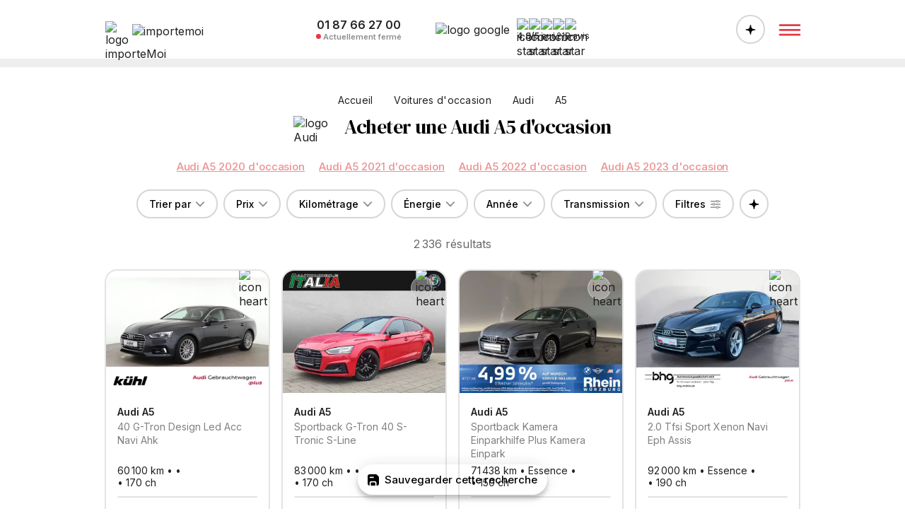

--- FILE ---
content_type: text/html; charset=utf-8
request_url: https://importemoi.fr/audi-a5-occasion-allemagne
body_size: 76910
content:
<!DOCTYPE html><html lang="fr-FR"><head><meta charSet="utf-8" data-next-head=""/><meta name="viewport" content="width=device-width" data-next-head=""/><link rel="icon" type="image/png" href="/img/favicon-32x32.png" sizes="32x32" data-next-head=""/><link rel="icon" type="image/png" href="/img/favicon-64x64.png" sizes="64x64" data-next-head=""/><link rel="icon" type="image/png" href="/img/favicon-96x96.png" sizes="96x96" data-next-head=""/><link rel="icon" type="image/svg+xml" href="/img/favicon.svg" data-next-head=""/><link rel="shortcut icon" href="/img/favicon.ico" data-next-head=""/><link rel="apple-touch-icon" sizes="180x180" href="/img/apple-touch-icon.png" data-next-head=""/><meta name="apple-mobile-web-app-title" content="importeMoi" data-next-head=""/><link rel="manifest" href="/img/site.webmanifest" data-next-head=""/><meta name="msapplication-TileImage" content="/img/favicon-152x152.png" data-next-head=""/><meta name="msapplication-TileColor" content="#FFFFFF" data-next-head=""/><meta name="application-name" content="importeMoi" data-next-head=""/><meta property="og:site_name" content="importeMoi" data-next-head=""/><meta name="author" content="importeMoi" data-next-head=""/><meta name="msvalidate.01" content="EA7810A8904EBE113ECC37DD45E392F3" data-next-head=""/><meta name="google-site-verification" content="3YL-yFDyh7cc4QDjxUllRO_3ddcbv2RYWetx9mSbq0U" data-next-head=""/><title data-next-head="">Achetez Audi A5 d&#x27;occasion d&#x27;Allemagne</title><meta name="description" content="Faites importer votre Audi A5 d&#x27;occasion depuis une concession officielle Allemande. Achetez en toute sécurité le véhicule de vos rêves." data-next-head=""/><meta name="robots" content="index, follow, max-image-preview:large, max-snippet:-1, max-video-preview:-1" data-next-head=""/><meta property="og:type" content="website" data-next-head=""/><meta property="og:title" content="Achetez Audi A5 d&#x27;occasion d&#x27;Allemagne" data-next-head=""/><meta property="og:description" content="Faites importer votre Audi A5 d&#x27;occasion depuis une concession officielle Allemande. Achetez en toute sécurité le véhicule de vos rêves." data-next-head=""/><meta property="og:url" content="https://importemoi.fr/audi-a5-occasion-allemagne" data-next-head=""/><link href="https://importemoi.fr/audi-a5-occasion-allemagne" rel="canonical" data-next-head=""/><link rel="preload" href="https://storage.importemoi.fr/ad/dd2cdc58-4a51-41eb-a4c7-600fd5b39801/audi-a5-2019-1.webp" as="image" data-next-head=""/><link rel="preload" href="https://storage.importemoi.fr/ad/dd2cdc58-4a51-41eb-a4c7-600fd5b39801/audi-a5-2019-1.webp" as="image" data-next-head=""/><link rel="preload" href="https://storage.importemoi.fr/ad/dd2cdc58-4a51-41eb-a4c7-600fd5b39801/audi-a5-2019-1.webp" as="image" data-next-head=""/><link rel="preload" href="https://storage.importemoi.fr/ad/dd2cdc58-4a51-41eb-a4c7-600fd5b39801/audi-a5-2019-1.webp" as="image" data-next-head=""/><link rel="preload" href="https://storage.importemoi.fr/ad/dd2cdc58-4a51-41eb-a4c7-600fd5b39801/audi-a5-2019-1.webp" as="image" data-next-head=""/><link rel="preload" href="https://storage.importemoi.fr/ad/dd2cdc58-4a51-41eb-a4c7-600fd5b39801/audi-a5-2019-1.webp" as="image" data-next-head=""/><link rel="preload" href="https://storage.importemoi.fr/ad/dd2cdc58-4a51-41eb-a4c7-600fd5b39801/audi-a5-2019-1.webp" as="image" data-next-head=""/><link rel="preload" href="https://storage.importemoi.fr/ad/dd2cdc58-4a51-41eb-a4c7-600fd5b39801/audi-a5-2019-1.webp" as="image" data-next-head=""/><link rel="preload" href="https://storage.importemoi.fr/ad/dd2cdc58-4a51-41eb-a4c7-600fd5b39801/audi-a5-2019-1.webp" as="image" data-next-head=""/><link rel="preload" href="https://storage.importemoi.fr/ad/dd2cdc58-4a51-41eb-a4c7-600fd5b39801/audi-a5-2019-1.webp" as="image" data-next-head=""/><link rel="preload" href="https://storage.importemoi.fr/ad/dd2cdc58-4a51-41eb-a4c7-600fd5b39801/audi-a5-2019-1.webp" as="image" data-next-head=""/><link rel="preload" href="https://storage.importemoi.fr/ad/dd2cdc58-4a51-41eb-a4c7-600fd5b39801/audi-a5-2019-1.webp" as="image" data-next-head=""/><link rel="preload" href="https://storage.importemoi.fr/ad/dd2cdc58-4a51-41eb-a4c7-600fd5b39801/audi-a5-2019-1.webp" as="image" data-next-head=""/><link rel="preload" href="https://storage.importemoi.fr/ad/dd2cdc58-4a51-41eb-a4c7-600fd5b39801/audi-a5-2019-1.webp" as="image" data-next-head=""/><link rel="preload" href="https://storage.importemoi.fr/ad/dd2cdc58-4a51-41eb-a4c7-600fd5b39801/audi-a5-2019-1.webp" as="image" data-next-head=""/><link rel="preload" href="https://storage.importemoi.fr/ad/dd2cdc58-4a51-41eb-a4c7-600fd5b39801/audi-a5-2019-1.webp" as="image" data-next-head=""/><link rel="preload" href="https://storage.importemoi.fr/ad/dd2cdc58-4a51-41eb-a4c7-600fd5b39801/audi-a5-2019-1.webp" as="image" data-next-head=""/><link rel="preload" href="https://storage.importemoi.fr/ad/dd2cdc58-4a51-41eb-a4c7-600fd5b39801/audi-a5-2019-1.webp" as="image" data-next-head=""/><link rel="preload" href="https://storage.importemoi.fr/ad/dd2cdc58-4a51-41eb-a4c7-600fd5b39801/audi-a5-2019-1.webp" as="image" data-next-head=""/><link rel="preload" href="https://storage.importemoi.fr/ad/dd2cdc58-4a51-41eb-a4c7-600fd5b39801/audi-a5-2019-1.webp" as="image" data-next-head=""/><link rel="preload" href="https://storage.importemoi.fr/ad/dd2cdc58-4a51-41eb-a4c7-600fd5b39801/audi-a5-2019-1.webp" as="image" data-next-head=""/><link rel="preload" href="https://storage.importemoi.fr/ad/dd2cdc58-4a51-41eb-a4c7-600fd5b39801/audi-a5-2019-1.webp" as="image" data-next-head=""/><link rel="preload" href="https://storage.importemoi.fr/ad/dd2cdc58-4a51-41eb-a4c7-600fd5b39801/audi-a5-2019-1.webp" as="image" data-next-head=""/><link rel="preload" href="https://storage.importemoi.fr/ad/dd2cdc58-4a51-41eb-a4c7-600fd5b39801/audi-a5-2019-1.webp" as="image" data-next-head=""/><link rel="preload" href="https://storage.importemoi.fr/ad/dd2cdc58-4a51-41eb-a4c7-600fd5b39801/audi-a5-2019-1.webp" as="image" data-next-head=""/><link rel="preload" href="https://storage.importemoi.fr/ad/dd2cdc58-4a51-41eb-a4c7-600fd5b39801/audi-a5-2019-1.webp" as="image" data-next-head=""/><link rel="preload" href="https://storage.importemoi.fr/ad/dd2cdc58-4a51-41eb-a4c7-600fd5b39801/audi-a5-2019-1.webp" as="image" data-next-head=""/><link rel="preload" href="https://storage.importemoi.fr/ad/dd2cdc58-4a51-41eb-a4c7-600fd5b39801/audi-a5-2019-1.webp" as="image" data-next-head=""/><link rel="preload" href="https://storage.importemoi.fr/ad/dd2cdc58-4a51-41eb-a4c7-600fd5b39801/audi-a5-2019-1.webp" as="image" data-next-head=""/><link rel="preload" href="https://storage.importemoi.fr/ad/dd2cdc58-4a51-41eb-a4c7-600fd5b39801/audi-a5-2019-1.webp" as="image" data-next-head=""/><link rel="preload" href="https://storage.importemoi.fr/ad/dd2cdc58-4a51-41eb-a4c7-600fd5b39801/audi-a5-2019-1.webp" as="image" data-next-head=""/><link rel="preload" href="https://storage.importemoi.fr/ad/dd2cdc58-4a51-41eb-a4c7-600fd5b39801/audi-a5-2019-1.webp" as="image" data-next-head=""/><link rel="preload" href="https://storage.importemoi.fr/ad/dd2cdc58-4a51-41eb-a4c7-600fd5b39801/audi-a5-2019-1.webp" as="image" data-next-head=""/><link rel="preload" href="https://storage.importemoi.fr/ad/dd2cdc58-4a51-41eb-a4c7-600fd5b39801/audi-a5-2019-1.webp" as="image" data-next-head=""/><link rel="preload" href="https://storage.importemoi.fr/ad/dd2cdc58-4a51-41eb-a4c7-600fd5b39801/audi-a5-2019-1.webp" as="image" data-next-head=""/><link rel="preload" href="https://storage.importemoi.fr/ad/dd2cdc58-4a51-41eb-a4c7-600fd5b39801/audi-a5-2019-1.webp" as="image" data-next-head=""/><link rel="preload" href="/_next/static/media/e4af272ccee01ff0-s.p.woff2" as="font" type="font/woff2" crossorigin="anonymous" data-next-font="size-adjust"/><link rel="preload" href="/_next/static/media/fa3e259cafa8f47e-s.p.woff2" as="font" type="font/woff2" crossorigin="anonymous" data-next-font="size-adjust"/><link rel="preload" href="/_next/static/css/d5acca05be5843af.css?dpl=dpl_32rmpqowp1hmQ2uFqcmTMdmDyZq2" as="style"/><link rel="stylesheet" href="/_next/static/css/d5acca05be5843af.css?dpl=dpl_32rmpqowp1hmQ2uFqcmTMdmDyZq2" data-n-g=""/><link rel="preload" href="/_next/static/css/d1a4d2efe898d8ef.css?dpl=dpl_32rmpqowp1hmQ2uFqcmTMdmDyZq2" as="style"/><link rel="stylesheet" href="/_next/static/css/d1a4d2efe898d8ef.css?dpl=dpl_32rmpqowp1hmQ2uFqcmTMdmDyZq2" data-n-p=""/><noscript data-n-css=""></noscript><script defer="" nomodule="" src="/_next/static/chunks/polyfills-42372ed130431b0a.js?dpl=dpl_32rmpqowp1hmQ2uFqcmTMdmDyZq2"></script><script src="/_next/static/chunks/webpack-3d0a6796b15c56dd.js?dpl=dpl_32rmpqowp1hmQ2uFqcmTMdmDyZq2" defer=""></script><script src="/_next/static/chunks/framework-b9fd9bcc3ecde907.js?dpl=dpl_32rmpqowp1hmQ2uFqcmTMdmDyZq2" defer=""></script><script src="/_next/static/chunks/main-62ebe6b8236c3c50.js?dpl=dpl_32rmpqowp1hmQ2uFqcmTMdmDyZq2" defer=""></script><script src="/_next/static/chunks/pages/_app-f036c4823b135b38.js?dpl=dpl_32rmpqowp1hmQ2uFqcmTMdmDyZq2" defer=""></script><script src="/_next/static/chunks/58474bfb-0383bd7988fb6ea8.js?dpl=dpl_32rmpqowp1hmQ2uFqcmTMdmDyZq2" defer=""></script><script src="/_next/static/chunks/646-8f14cf7d07796698.js?dpl=dpl_32rmpqowp1hmQ2uFqcmTMdmDyZq2" defer=""></script><script src="/_next/static/chunks/480-a62190d38062e67e.js?dpl=dpl_32rmpqowp1hmQ2uFqcmTMdmDyZq2" defer=""></script><script src="/_next/static/chunks/pages/%5Bpath%5D-6a7e5d2eca18b5aa.js?dpl=dpl_32rmpqowp1hmQ2uFqcmTMdmDyZq2" defer=""></script><script src="/_next/static/1rDLg7i69xqVvh9b30ByY/_buildManifest.js?dpl=dpl_32rmpqowp1hmQ2uFqcmTMdmDyZq2" defer=""></script><script src="/_next/static/1rDLg7i69xqVvh9b30ByY/_ssgManifest.js?dpl=dpl_32rmpqowp1hmQ2uFqcmTMdmDyZq2" defer=""></script></head><body><div id="__next"><div class="__className_f367f3 __variable_0e4539"><noscript><iframe src="https://www.googletagmanager.com/ns.html?id=GTM-WZBFHF2" height="0" width="0" style="display:none;visibility:hidden"></iframe></noscript><div class="header"><div class="container"><div class="cont"><div class="flex-1 flex"><a class="wrapperLogo" style="position:relative" href="https://importemoi.fr/"><img src="/svg/logo.svg" alt="logo importeMoi" width="24" height="24"/><div style="margin-left:14px;margin-top:4px;position:relative"><img src="/svg/importemoi_black.svg" alt="importemoi" width="130" height="20"/></div></a></div><div class="header-center responsive-desktop"><div class="header-phone"><a href="tel:+33187662700"><p class="header-phone-value">01 87 66 27 00</p><div class="flex ai-center"><div class="header-phone-circle red"></div><p class="header-phone-text">Actuellement fermé</p></div></a></div><div class="header-reviews"><img src="/svg/google.svg" alt="logo google" class="header-reviews-logo-google"/><div class="Stars_wrapper__JEnWq"><div class="Stars_wrapperStars__4YmZ8"><img loading="lazy" src="/svg/star.svg" alt="icon star" width="17" height="17"/><img loading="lazy" src="/svg/star.svg" alt="icon star" width="17" height="17"/><img loading="lazy" src="/svg/star.svg" alt="icon star" width="17" height="17"/><img loading="lazy" src="/svg/star.svg" alt="icon star" width="17" height="17"/><img loading="lazy" src="/svg/starHalf.svg" alt="icon star" width="17" height="17"/></div><div class="Stars_label__uCPBK"><span style="font-weight:600">4,9<!-- -->/5 </span>sur 218 avis</div></div></div></div><div class="flex-1 flex jc-end jc-flex-end ai-center"><button class="openAssistant " title="Ouvrir l&#x27;assistant"><svg width="15" height="14" viewBox="0 0 15 14" xmlns="http://www.w3.org/2000/svg"><path d="M7.5 14.0029C7.33594 14.0029 7.19466 13.9482 7.07617 13.8389C6.95768 13.7295 6.88249 13.5882 6.85059 13.415C6.73665 12.654 6.61816 11.9977 6.49512 11.4463C6.37663 10.8949 6.23079 10.4277 6.05762 10.0449C5.889 9.66211 5.6748 9.3431 5.41504 9.08789C5.15983 8.82812 4.84082 8.61621 4.45801 8.45215C4.07975 8.28809 3.62174 8.14909 3.08398 8.03516C2.54622 7.92122 1.9082 7.81413 1.16992 7.71387C0.992188 7.69564 0.846354 7.625 0.732422 7.50195C0.61849 7.37891 0.561523 7.23307 0.561523 7.06445C0.561523 6.89583 0.61849 6.75 0.732422 6.62695C0.846354 6.50391 0.994466 6.43099 1.17676 6.4082C2.06087 6.3125 2.80371 6.19857 3.40527 6.06641C4.01139 5.92969 4.51042 5.74284 4.90234 5.50586C5.29883 5.26888 5.61784 4.95215 5.85938 4.55566C6.10091 4.15462 6.2946 3.64193 6.44043 3.01758C6.59082 2.39323 6.72754 1.62533 6.85059 0.713867C6.87793 0.54069 6.95085 0.399414 7.06934 0.290039C7.19238 0.180664 7.33594 0.125977 7.5 0.125977C7.66406 0.125977 7.80534 0.180664 7.92383 0.290039C8.04232 0.394857 8.11751 0.536133 8.14941 0.713867C8.28158 1.62533 8.42285 2.39095 8.57324 3.01074C8.72363 3.63053 8.91732 4.14095 9.1543 4.54199C9.39583 4.93848 9.71257 5.25521 10.1045 5.49219C10.4964 5.72461 10.9954 5.90918 11.6016 6.0459C12.2077 6.18262 12.9505 6.30339 13.8301 6.4082C14.0033 6.43099 14.1468 6.50391 14.2607 6.62695C14.3792 6.75 14.4385 6.89583 14.4385 7.06445C14.4385 7.23307 14.3792 7.37891 14.2607 7.50195C14.1468 7.625 14.0033 7.69564 13.8301 7.71387C12.946 7.81413 12.1986 7.93262 11.5879 8.06934C10.9818 8.2015 10.4827 8.38607 10.0908 8.62305C9.69889 8.86003 9.38216 9.17904 9.14062 9.58008C8.89909 9.97656 8.70312 10.487 8.55273 11.1113C8.4069 11.7311 8.27246 12.4967 8.14941 13.4082C8.12207 13.5859 8.04688 13.7295 7.92383 13.8389C7.80534 13.9482 7.66406 14.0029 7.5 14.0029Z"></path></svg></button><div class="menu"><button title="Ouvrir le menu"><svg width="54" height="54" viewBox="0 0 54 54" fill="none" xmlns="http://www.w3.org/2000/svg"><path d="M13.1875 35.5469C12.7917 35.5469 12.4531 35.4062 12.1719 35.125C11.901 34.8333 11.7656 34.4896 11.7656 34.0938C11.7656 33.7083 11.901 33.375 12.1719 33.0938C12.4531 32.8021 12.7917 32.6562 13.1875 32.6562H40.8125C41.2083 32.6562 41.5417 32.7969 41.8125 33.0781C42.0938 33.3594 42.2344 33.6979 42.2344 34.0938C42.2344 34.4896 42.0938 34.8333 41.8125 35.125C41.5417 35.4062 41.2083 35.5469 40.8125 35.5469H13.1875ZM13.1875 28.7812C12.7917 28.7812 12.4531 28.6406 12.1719 28.3594C11.901 28.0781 11.7656 27.7396 11.7656 27.3438C11.7656 26.9479 11.901 26.6094 12.1719 26.3281C12.4531 26.0469 12.7917 25.9062 13.1875 25.9062H40.8125C41.2083 25.9062 41.5417 26.0469 41.8125 26.3281C42.0938 26.599 42.2344 26.9375 42.2344 27.3438C42.2344 27.7396 42.0938 28.0781 41.8125 28.3594C41.5417 28.6406 41.2083 28.7812 40.8125 28.7812H13.1875ZM13.1875 22.0469C12.7917 22.0469 12.4531 21.901 12.1719 21.6094C11.901 21.3177 11.7656 20.9792 11.7656 20.5938C11.7656 20.2083 11.901 19.875 12.1719 19.5938C12.4531 19.3021 12.7917 19.1562 13.1875 19.1562H40.8125C41.2083 19.1562 41.5417 19.2969 41.8125 19.5781C42.0938 19.8594 42.2344 20.1979 42.2344 20.5938C42.2344 20.9896 42.0938 21.3333 41.8125 21.625C41.5417 21.9062 41.2083 22.0469 40.8125 22.0469H13.1875Z" fill="#E63946"></path></svg></button></div></div></div></div></div><div class="wrapper"><div class="FullFilter_wrapper__aAsXj  fullFilter noselect"><div class="FullFilter_container__lDOwx"><img src="/svg/corner.svg" class="FullFilter_corner__n5ozb" alt="icon corner"/><img src="/svg/corner.svg" class="FullFilter_corner__n5ozb" alt="icon corner"/><div class="FullFilter_top__DStL2"><button class="FullFilter_remove__i48sM">Effacer tous les filtres</button><div></div><button><svg width="38" height="38" viewBox="0 0 38 38" fill="none" xmlns="http://www.w3.org/2000/svg"><path d="M11.1152 27.5586C10.9577 27.4082 10.8503 27.222 10.793 27C10.7428 26.7852 10.7464 26.5739 10.8037 26.3662C10.861 26.1514 10.9648 25.9688 11.1152 25.8184L17.249 19.6738L11.1152 13.54C10.9648 13.3896 10.861 13.2106 10.8037 13.0029C10.7536 12.7881 10.7536 12.5732 10.8037 12.3584C10.861 12.1436 10.9648 11.9574 11.1152 11.7998C11.2728 11.6351 11.459 11.5277 11.6738 11.4775C11.8887 11.4274 12.0999 11.431 12.3076 11.4883C12.5225 11.5384 12.7087 11.6387 12.8662 11.7891L19 17.9336L25.1445 11.7891C25.3737 11.5599 25.6602 11.4453 26.0039 11.4453C26.3477 11.4453 26.6413 11.5635 26.8848 11.7998C27.1283 12.0361 27.2464 12.3298 27.2393 12.6807C27.2393 13.0244 27.1247 13.3109 26.8955 13.54L20.751 19.6738L26.8955 25.8184C27.1247 26.0475 27.2393 26.334 27.2393 26.6777C27.2393 27.0215 27.1211 27.3151 26.8848 27.5586C26.6413 27.8021 26.3477 27.9202 26.0039 27.9131C25.6602 27.9131 25.3737 27.7985 25.1445 27.5693L19 21.4248L12.8662 27.5693C12.7087 27.7197 12.5225 27.82 12.3076 27.8701C12.0999 27.9274 11.8887 27.9274 11.6738 27.8701C11.459 27.82 11.2728 27.7161 11.1152 27.5586Z" fill="black"></path></svg></button></div><div class="FullFilter_cont__ikL3_"><div class="FullFilter_section__NUMy0"><div class="FullFilter_top__DStL2"><p class="FullFilter_label__saPa3">Marque et modèle</p><div><svg width="16" height="3" viewBox="0 0 16 3" fill="none" xmlns="http://www.w3.org/2000/svg"><path d="M1.57617 2.24609C1.38086 2.24609 1.19857 2.19727 1.0293 2.09961C0.866536 1.99544 0.729818 1.85872 0.619141 1.68945C0.514974 1.52018 0.462891 1.33138 0.462891 1.12305C0.462891 0.921224 0.514974 0.735677 0.619141 0.566406C0.729818 0.397135 0.866536 0.260417 1.0293 0.15625C1.19857 0.0520833 1.38086 0 1.57617 0H14.8965C15.1895 0 15.4466 0.113932 15.668 0.341797C15.8893 0.563151 16 0.823568 16 1.12305C16 1.42904 15.8893 1.69271 15.668 1.91406C15.4466 2.13542 15.1895 2.24609 14.8965 2.24609H1.57617Z" fill="#9F9F9F"></path></svg></div></div><div class="FullFilter_wrapperMakeModel__bC9JR"><label><select class="FullFilter_make__uKqaY"><option value="">Marque</option><option value="8">Aston Martin</option><option value="9" selected="">Audi</option><option value="13">BMW</option><option value="11">Bentley</option><option value="51802">Cupra</option><option value="27">Ferrari</option><option value="37">Jaguar</option><option value="41">Lamborghini</option><option value="15641">Land Rover</option><option value="45">Maserati</option><option value="16348">Maybach</option><option value="51519">McLaren</option><option value="47">Mercedes-Benz</option><option value="16338">Mini</option><option value="51817">Polestar</option><option value="57">Porsche</option><option value="61">Rolls-Royce</option><option value="64">Seat</option><option value="65">Skoda</option><option value="74">Volkswagen</option><option value="73">Volvo</option></select></label><label><select class="FullFilter_model__xgTmC"><option value="">Modèle</option><option value="16581">50</option><option value="19083">A1</option><option value="1624">A3</option><option value="1626">A4</option><option value="20493">A4 allroad</option><option value="19047" selected="">A5</option><option value="1628">A6</option><option value="20494">A6 allroad</option><option value="19216">A7</option><option value="1629">A8</option><option value="21001">Autres</option><option value="75259">e-tron</option><option value="75926">e-tron GT</option><option value="74373">Q2</option><option value="19715">Q3</option><option value="75830">Q4 e-tron</option><option value="19155">Q5</option><option value="76747">Q6</option><option value="18683">Q7</option><option value="74734">Q8</option><option value="76442">Q8 e-tron</option><option value="18925">R8</option><option value="15735">RS</option><option value="76648">RS e-tron GT</option><option value="20385">RS Q3</option><option value="75481">RS Q8</option><option value="19729">RS3</option><option value="19730">RS4</option><option value="19731">RS5</option><option value="19732">RS6</option><option value="20295">RS7</option><option value="15637">S3</option><option value="2108">S4</option><option value="19048">S5</option><option value="1633">S6</option><option value="20155">S7</option><option value="15123">S8</option><option value="74735">SQ2</option><option value="20164">SQ5</option><option value="76748">SQ6</option><option value="74439">SQ7</option><option value="75399">SQ8</option><option value="76582">SQ8 e-tron</option><option value="15627">TT</option><option value="20056">TT RS</option><option value="20055">TTS</option></select></label><label><input type="text" spellcheck="false" placeholder="Finition" value=""/></label></div></div><div class="FullFilter_section__NUMy0"><div class="FullFilter_top__DStL2"><p class="FullFilter_label__saPa3">Kilométrage</p><div><svg width="16" height="3" viewBox="0 0 16 3" fill="none" xmlns="http://www.w3.org/2000/svg"><path d="M1.57617 2.24609C1.38086 2.24609 1.19857 2.19727 1.0293 2.09961C0.866536 1.99544 0.729818 1.85872 0.619141 1.68945C0.514974 1.52018 0.462891 1.33138 0.462891 1.12305C0.462891 0.921224 0.514974 0.735677 0.619141 0.566406C0.729818 0.397135 0.866536 0.260417 1.0293 0.15625C1.19857 0.0520833 1.38086 0 1.57617 0H14.8965C15.1895 0 15.4466 0.113932 15.668 0.341797C15.8893 0.563151 16 0.823568 16 1.12305C16 1.42904 15.8893 1.69271 15.668 1.91406C15.4466 2.13542 15.1895 2.24609 14.8965 2.24609H1.57617Z" fill="#9F9F9F"></path></svg></div></div><div class="Filter_wrapperHisto__JITcG noselect"><div class="Filter_bars___uISE"></div><div data-testid="element" class="range-slider"><div role="slider" class="range-slider__thumb" data-lower="true"></div><div role="slider" class="range-slider__thumb" data-upper="true"></div><div class="range-slider__range"></div></div><div class="Filter_inputs__nGP3F"><label><p>Minimum</p><input type="text" placeholder="-" value=""/></label><label><p>Maximum</p><input type="text" placeholder="-" value=""/></label></div></div><div style="height:20px"></div></div><div class="FullFilter_section__NUMy0"><div class="FullFilter_top__DStL2"><p class="FullFilter_label__saPa3">Prix</p><div><svg width="16" height="3" viewBox="0 0 16 3" fill="none" xmlns="http://www.w3.org/2000/svg"><path d="M1.57617 2.24609C1.38086 2.24609 1.19857 2.19727 1.0293 2.09961C0.866536 1.99544 0.729818 1.85872 0.619141 1.68945C0.514974 1.52018 0.462891 1.33138 0.462891 1.12305C0.462891 0.921224 0.514974 0.735677 0.619141 0.566406C0.729818 0.397135 0.866536 0.260417 1.0293 0.15625C1.19857 0.0520833 1.38086 0 1.57617 0H14.8965C15.1895 0 15.4466 0.113932 15.668 0.341797C15.8893 0.563151 16 0.823568 16 1.12305C16 1.42904 15.8893 1.69271 15.668 1.91406C15.4466 2.13542 15.1895 2.24609 14.8965 2.24609H1.57617Z" fill="#9F9F9F"></path></svg></div></div><div class="Filter_wrapperHisto__JITcG noselect"><div class="Filter_bars___uISE"></div><div data-testid="element" class="range-slider"><div role="slider" class="range-slider__thumb" data-lower="true"></div><div role="slider" class="range-slider__thumb" data-upper="true"></div><div class="range-slider__range"></div></div><div class="Filter_inputs__nGP3F"><label><p>Minimum</p><input type="text" placeholder="-" value=""/></label><label><p>Maximum</p><input type="text" placeholder="-" value=""/></label></div></div><div style="height:20px"></div></div><div class="FullFilter_section__NUMy0"><div class="FullFilter_top__DStL2"><p class="FullFilter_label__saPa3">Année</p><div><svg width="16" height="3" viewBox="0 0 16 3" fill="none" xmlns="http://www.w3.org/2000/svg"><path d="M1.57617 2.24609C1.38086 2.24609 1.19857 2.19727 1.0293 2.09961C0.866536 1.99544 0.729818 1.85872 0.619141 1.68945C0.514974 1.52018 0.462891 1.33138 0.462891 1.12305C0.462891 0.921224 0.514974 0.735677 0.619141 0.566406C0.729818 0.397135 0.866536 0.260417 1.0293 0.15625C1.19857 0.0520833 1.38086 0 1.57617 0H14.8965C15.1895 0 15.4466 0.113932 15.668 0.341797C15.8893 0.563151 16 0.823568 16 1.12305C16 1.42904 15.8893 1.69271 15.668 1.91406C15.4466 2.13542 15.1895 2.24609 14.8965 2.24609H1.57617Z" fill="#9F9F9F"></path></svg></div></div><div class="Filter_wrapperYear__U2pA9 noselect"><div data-testid="element" class="range-slider"><div role="slider" class="range-slider__thumb" data-lower="true"></div><div role="slider" class="range-slider__thumb" data-upper="true"></div><div class="range-slider__range"></div></div><div class="Filter_inputs__nGP3F"><label><p>Minimum</p><input type="text" placeholder="-" value=""/></label><label><p>Maximum</p><input type="text" placeholder="-" value=""/></label></div></div><div style="height:20px"></div></div><div class="FullFilter_section__NUMy0"><div class="FullFilter_top__DStL2"><p class="FullFilter_label__saPa3">Énergie</p><div><svg width="16" height="3" viewBox="0 0 16 3" fill="none" xmlns="http://www.w3.org/2000/svg"><path d="M1.57617 2.24609C1.38086 2.24609 1.19857 2.19727 1.0293 2.09961C0.866536 1.99544 0.729818 1.85872 0.619141 1.68945C0.514974 1.52018 0.462891 1.33138 0.462891 1.12305C0.462891 0.921224 0.514974 0.735677 0.619141 0.566406C0.729818 0.397135 0.866536 0.260417 1.0293 0.15625C1.19857 0.0520833 1.38086 0 1.57617 0H14.8965C15.1895 0 15.4466 0.113932 15.668 0.341797C15.8893 0.563151 16 0.823568 16 1.12305C16 1.42904 15.8893 1.69271 15.668 1.91406C15.4466 2.13542 15.1895 2.24609 14.8965 2.24609H1.57617Z" fill="#9F9F9F"></path></svg></div></div><div class="Filter_wrapperButtons__WrN7L FullFilter_wrapperFilterEnergy__ywQ9c noselect"><div><button class=""><svg width="17" height="24" viewBox="0 0 17 24" xmlns="http://www.w3.org/2000/svg"><path d="M8.5 23.4922C6.90625 23.4844 5.51172 23.1562 4.31641 22.5078C3.12109 21.8672 2.19141 20.9648 1.52734 19.8008C0.863281 18.6289 0.53125 17.2656 0.53125 15.7109C0.53125 14.9766 0.613281 14.2422 0.777344 13.5078C0.949219 12.7734 1.16016 12.0664 1.41016 11.3867C1.66016 10.707 1.91797 10.0781 2.18359 9.5C2.76953 8.19531 3.47656 6.85938 4.30469 5.49219C5.13281 4.11719 5.95312 2.80859 6.76562 1.56641C6.97656 1.22266 7.22266 0.957031 7.50391 0.769531C7.78516 0.582031 8.11719 0.488281 8.5 0.488281C8.875 0.488281 9.20312 0.582031 9.48438 0.769531C9.76562 0.957031 10.0195 1.22266 10.2461 1.56641C11.043 2.79297 11.8516 4.08594 12.6719 5.44531C13.4922 6.80469 14.1953 8.13281 14.7812 9.42969C15.0547 10.0078 15.3203 10.6445 15.5781 11.3398C15.8359 12.0352 16.0469 12.7539 16.2109 13.4961C16.3828 14.2305 16.4688 14.9688 16.4688 15.7109C16.4688 17.2656 16.1367 18.6289 15.4727 19.8008C14.8086 20.9648 13.8789 21.8672 12.6836 22.5078C11.4883 23.1562 10.0938 23.4844 8.5 23.4922ZM8.5 21.125C9.61719 21.125 10.5938 20.8984 11.4297 20.4453C12.2734 19.9922 12.9258 19.3594 13.3867 18.5469C13.8555 17.7344 14.0898 16.7891 14.0898 15.7109C14.0898 14.8359 13.9414 13.9609 13.6445 13.0859C13.3555 12.2031 13.0352 11.3711 12.6836 10.5898C12.1133 9.28516 11.4688 8.0625 10.75 6.92188C10.0391 5.78125 9.32422 4.67578 8.60547 3.60547C8.57422 3.55078 8.53906 3.52734 8.5 3.53516C8.46094 3.53516 8.42578 3.55859 8.39453 3.60547C7.67578 4.68359 6.95703 5.79688 6.23828 6.94531C5.51953 8.09375 4.87109 9.32422 4.29297 10.6367C3.94141 11.4102 3.62109 12.2344 3.33203 13.1094C3.05078 13.9766 2.91016 14.8438 2.91016 15.7109C2.91016 16.7891 3.14062 17.7344 3.60156 18.5469C4.07031 19.3594 4.72266 19.9922 5.55859 20.4453C6.40234 20.8984 7.38281 21.125 8.5 21.125Z"></path></svg><p>Essence</p></button><button class=""><svg width="17" height="24" viewBox="0 0 17 24" xmlns="http://www.w3.org/2000/svg"><path d="M8.5 23.4922C6.90625 23.4844 5.51172 23.1562 4.31641 22.5078C3.12109 21.8672 2.19141 20.9648 1.52734 19.8008C0.863281 18.6289 0.53125 17.2656 0.53125 15.7109C0.53125 14.9766 0.613281 14.2422 0.777344 13.5078C0.949219 12.7734 1.16016 12.0664 1.41016 11.3867C1.66016 10.707 1.91797 10.0781 2.18359 9.5C2.76953 8.19531 3.47656 6.85938 4.30469 5.49219C5.13281 4.11719 5.95312 2.80859 6.76562 1.56641C6.97656 1.22266 7.22266 0.957031 7.50391 0.769531C7.78516 0.582031 8.11719 0.488281 8.5 0.488281C8.875 0.488281 9.20312 0.582031 9.48438 0.769531C9.76562 0.957031 10.0195 1.22266 10.2461 1.56641C11.043 2.79297 11.8516 4.08594 12.6719 5.44531C13.4922 6.80469 14.1953 8.13281 14.7812 9.42969C15.0547 10.0078 15.3203 10.6445 15.5781 11.3398C15.8359 12.0352 16.0469 12.7539 16.2109 13.4961C16.3828 14.2305 16.4688 14.9688 16.4688 15.7109C16.4688 17.2656 16.1367 18.6289 15.4727 19.8008C14.8086 20.9648 13.8789 21.8672 12.6836 22.5078C11.4883 23.1562 10.0938 23.4844 8.5 23.4922ZM8.5 21.125C9.61719 21.125 10.5938 20.8984 11.4297 20.4453C12.2734 19.9922 12.9258 19.3594 13.3867 18.5469C13.8555 17.7344 14.0898 16.7891 14.0898 15.7109C14.0898 14.8359 13.9414 13.9609 13.6445 13.0859C13.3555 12.2031 13.0352 11.3711 12.6836 10.5898C12.1133 9.28516 11.4688 8.0625 10.75 6.92188C10.0391 5.78125 9.32422 4.67578 8.60547 3.60547C8.57422 3.55078 8.53906 3.52734 8.5 3.53516C8.46094 3.53516 8.42578 3.55859 8.39453 3.60547C7.67578 4.68359 6.95703 5.79688 6.23828 6.94531C5.51953 8.09375 4.87109 9.32422 4.29297 10.6367C3.94141 11.4102 3.62109 12.2344 3.33203 13.1094C3.05078 13.9766 2.91016 14.8438 2.91016 15.7109C2.91016 16.7891 3.14062 17.7344 3.60156 18.5469C4.07031 19.3594 4.72266 19.9922 5.55859 20.4453C6.40234 20.8984 7.38281 21.125 8.5 21.125Z"></path></svg><p>Diesel</p></button></div><div><button class=""><svg width="31" height="29" viewBox="0 0 31 29" fill="none" xmlns="http://www.w3.org/2000/svg"><path fill-rule="evenodd" clip-rule="evenodd" d="M17.8008 25.0994C18.9961 25.7478 20.3907 26.0759 21.9844 26.0837C23.5782 26.0759 24.9727 25.7478 26.168 25.0994C27.3633 24.4587 28.293 23.5564 28.9571 22.3923C29.6211 21.2205 29.9532 19.8572 29.9532 18.3025C29.9532 17.5603 29.8672 16.822 29.6953 16.0876C29.5313 15.3455 29.3203 14.6267 29.0625 13.9314C28.8047 13.2361 28.5391 12.5994 28.2657 12.0212C27.6797 10.7244 26.9766 9.39624 26.1563 8.03687C25.336 6.67749 24.5274 5.38452 23.7305 4.15796C23.5039 3.81421 23.25 3.54858 22.9688 3.36108C22.6875 3.17358 22.3594 3.07983 21.9844 3.07983C21.6016 3.07983 21.2696 3.17358 20.9883 3.36108C20.7071 3.54858 20.461 3.81421 20.25 4.15796C19.4375 5.40015 18.6172 6.70874 17.7891 8.08374C17.4702 8.61027 17.1692 9.13216 16.8862 9.64941H19.6526C19.6759 9.61181 19.6993 9.57429 19.7227 9.53687C20.4414 8.38843 21.1602 7.27515 21.8789 6.19702C21.9102 6.15015 21.9453 6.12671 21.9844 6.12671C22.0235 6.1189 22.0586 6.14233 22.0899 6.19702C22.8086 7.26733 23.5235 8.3728 24.2344 9.51343C24.9532 10.6541 25.5977 11.8767 26.168 13.1814C26.5196 13.9626 26.8399 14.7947 27.1289 15.6775C27.4258 16.5525 27.5742 17.4275 27.5742 18.3025C27.5742 19.3806 27.3399 20.3259 26.8711 21.1384C26.4102 21.9509 25.7578 22.5837 24.9141 23.0369C24.0782 23.49 23.1016 23.7166 21.9844 23.7166C20.8672 23.7166 19.8867 23.49 19.043 23.0369C18.2071 22.5837 17.5547 21.9509 17.086 21.1384C16.6783 20.4198 16.4509 19.5972 16.4038 18.6708L14.4502 21.1326C14.5991 21.5745 14.7863 21.9945 15.0117 22.3923C15.6758 23.5564 16.6055 24.4587 17.8008 25.0994Z"></path><path d="M6.88672 26.7517C6.62109 27.0955 6.33203 27.2634 6.01953 27.2556C5.70703 27.2556 5.46094 27.1267 5.28125 26.8689C5.10938 26.6189 5.10156 26.283 5.25781 25.8611L8.53906 17.1541H2.16406C1.91406 17.1541 1.70703 17.0759 1.54297 16.9197C1.37891 16.7634 1.29688 16.5681 1.29688 16.3337C1.29688 16.0837 1.40234 15.8298 1.61328 15.572L12.0781 2.2478C12.3438 1.91187 12.6328 1.7439 12.9453 1.7439C13.2656 1.7439 13.5117 1.8728 13.6836 2.13062C13.8633 2.38062 13.875 2.71655 13.7188 3.13843L10.4375 11.8455H16.8008C17.0586 11.8455 17.2656 11.9275 17.4219 12.0916C17.5859 12.2478 17.668 12.4392 17.668 12.6658C17.668 12.9236 17.5664 13.1814 17.3633 13.4392L6.88672 26.7517ZM7.53125 23.6345L7.10938 23.4587L14.4922 13.697H7.56641L11.4219 5.36499L11.8555 5.55249L4.47266 15.3025H11.3984L7.53125 23.6345Z"></path></svg><p>Hybride</p></button><button class=""><svg width="17" height="26" viewBox="0 0 17 26" xmlns="http://www.w3.org/2000/svg"><path d="M5.89844 25.1602C5.63281 25.5039 5.34375 25.6719 5.03125 25.6641C4.71875 25.6641 4.47266 25.5352 4.29297 25.2773C4.12109 25.0273 4.11328 24.6914 4.26953 24.2695L7.55078 15.5625H1.17578C0.925781 15.5625 0.71875 15.4844 0.554688 15.3281C0.390625 15.1719 0.308594 14.9766 0.308594 14.7422C0.308594 14.4922 0.414062 14.2383 0.625 13.9805L11.0898 0.65625C11.3555 0.320312 11.6445 0.152344 11.957 0.152344C12.2773 0.152344 12.5234 0.28125 12.6953 0.539062C12.875 0.789062 12.8867 1.125 12.7305 1.54688L9.44922 10.2539H15.8125C16.0703 10.2539 16.2773 10.3359 16.4336 10.5C16.5977 10.6562 16.6797 10.8477 16.6797 11.0742C16.6797 11.332 16.5781 11.5898 16.375 11.8477L5.89844 25.1602ZM6.54297 22.043L6.12109 21.8672L13.5039 12.1055H6.57812L10.4336 3.77344L10.8672 3.96094L3.48438 13.7109H10.4102L6.54297 22.043Z"></path></svg><p>Électrique</p></button></div></div><div style="height:20px"></div></div><div class="FullFilter_section__NUMy0"><div class="FullFilter_top__DStL2"><p class="FullFilter_label__saPa3">Transmission</p><div><svg width="16" height="3" viewBox="0 0 16 3" fill="none" xmlns="http://www.w3.org/2000/svg"><path d="M1.57617 2.24609C1.38086 2.24609 1.19857 2.19727 1.0293 2.09961C0.866536 1.99544 0.729818 1.85872 0.619141 1.68945C0.514974 1.52018 0.462891 1.33138 0.462891 1.12305C0.462891 0.921224 0.514974 0.735677 0.619141 0.566406C0.729818 0.397135 0.866536 0.260417 1.0293 0.15625C1.19857 0.0520833 1.38086 0 1.57617 0H14.8965C15.1895 0 15.4466 0.113932 15.668 0.341797C15.8893 0.563151 16 0.823568 16 1.12305C16 1.42904 15.8893 1.69271 15.668 1.91406C15.4466 2.13542 15.1895 2.24609 14.8965 2.24609H1.57617Z" fill="#9F9F9F"></path></svg></div></div><div class="Filter_wrapperButtons__WrN7L noselect"><div><button class=""><svg width="27" height="22" viewBox="0 0 27 22" xmlns="http://www.w3.org/2000/svg"><path d="M1.39453 21.6719C1.05078 21.6719 0.753906 21.5469 0.503906 21.2969C0.253906 21.0469 0.128906 20.75 0.128906 20.4062V1.58594C0.128906 1.24219 0.253906 0.945312 0.503906 0.695312C0.753906 0.445313 1.05078 0.320312 1.39453 0.320312C1.73047 0.320312 2.01953 0.445313 2.26172 0.695312C2.51172 0.945312 2.63672 1.24219 2.63672 1.58594V9.73047H8.20312V1.58594C8.20312 1.24219 8.32812 0.945312 8.57812 0.695312C8.82812 0.445313 9.125 0.320312 9.46875 0.320312C9.80469 0.320312 10.0977 0.445313 10.3477 0.695312C10.5977 0.945312 10.7227 1.24219 10.7227 1.58594V9.73047H16.2773V1.58594C16.2773 1.24219 16.4023 0.945312 16.6523 0.695312C16.9023 0.445313 17.1992 0.320312 17.543 0.320312C17.8789 0.320312 18.1719 0.445313 18.4219 0.695312C18.6719 0.945312 18.7969 1.24219 18.7969 1.58594V9.73047H25.6055C25.9492 9.73047 26.2461 9.85547 26.4961 10.1055C26.7461 10.3555 26.8711 10.6523 26.8711 10.9961V20.4062C26.8711 20.75 26.7461 21.0469 26.4961 21.2969C26.2461 21.5469 25.9492 21.6719 25.6055 21.6719C25.2695 21.6719 24.9766 21.5469 24.7266 21.2969C24.4766 21.0469 24.3516 20.75 24.3516 20.4062V12.25H18.7969V20.4062C18.7969 20.75 18.6719 21.0469 18.4219 21.2969C18.1719 21.5469 17.8789 21.6719 17.543 21.6719C17.1992 21.6719 16.9023 21.5469 16.6523 21.2969C16.4023 21.0469 16.2773 20.75 16.2773 20.4062V12.25H10.7227V20.4062C10.7227 20.75 10.5977 21.0469 10.3477 21.2969C10.0977 21.5469 9.80469 21.6719 9.46875 21.6719C9.125 21.6719 8.82812 21.5469 8.57812 21.2969C8.32812 21.0469 8.20312 20.75 8.20312 20.4062V12.25H2.63672V20.4062C2.63672 20.75 2.51172 21.0469 2.26172 21.2969C2.01953 21.5469 1.73047 21.6719 1.39453 21.6719Z"></path></svg><p>Manuelle</p></button><button class=""><svg width="29" height="24" viewBox="0 0 29 24" xmlns="http://www.w3.org/2000/svg"><path d="M14.0664 17.2812C13.6836 17.2812 13.4531 17.0977 13.375 16.7305L13.1523 15.7695C13.0898 15.7461 13.0273 15.7227 12.9648 15.6992C12.9023 15.6758 12.8398 15.6445 12.7773 15.6055L11.9102 16.1211C11.7695 16.207 11.6172 16.2461 11.4531 16.2383C11.2969 16.2305 11.1602 16.1602 11.043 16.0273L10.4453 15.4297C10.3359 15.3125 10.2734 15.1758 10.2578 15.0195C10.25 14.8633 10.2891 14.7109 10.375 14.5625L10.8789 13.6953C10.8477 13.6406 10.8203 13.5859 10.7969 13.5312C10.7734 13.4766 10.7461 13.418 10.7148 13.3555L9.75391 13.1211C9.38672 13.0273 9.20312 12.7969 9.20312 12.4297V11.5742C9.20312 11.2148 9.38672 10.9922 9.75391 10.9062L10.7148 10.6836C10.7383 10.6133 10.7617 10.5469 10.7852 10.4844C10.8164 10.4219 10.8438 10.3633 10.8672 10.3086L10.3281 9.44141C10.2422 9.30078 10.2109 9.15234 10.2344 8.99609C10.2578 8.83203 10.3281 8.69141 10.4453 8.57422L11.043 7.97656C11.168 7.85938 11.3086 7.79297 11.4648 7.77734C11.6211 7.75391 11.7617 7.78125 11.8867 7.85938L12.7422 8.39844C12.8047 8.35938 12.8672 8.32812 12.9297 8.30469C13 8.28125 13.0742 8.25781 13.1523 8.23438L13.375 7.26172C13.4609 6.89453 13.6914 6.71094 14.0664 6.71094H14.9336C15.3008 6.71094 15.5273 6.89453 15.6133 7.26172L15.8477 8.24609C15.9023 8.26953 15.9609 8.29297 16.0234 8.31641C16.0938 8.33203 16.1641 8.35938 16.2344 8.39844L17.0898 7.85938C17.2305 7.77344 17.3789 7.74219 17.5352 7.76562C17.6914 7.78906 17.8281 7.85938 17.9453 7.97656L18.5664 8.57422C18.6836 8.69141 18.75 8.83203 18.7656 8.99609C18.7812 9.16016 18.7461 9.30859 18.6602 9.44141L18.1328 10.3086C18.1484 10.3633 18.168 10.4219 18.1914 10.4844C18.2227 10.5391 18.2539 10.6055 18.2852 10.6836L19.2344 10.9062C19.6094 10.9922 19.7969 11.2148 19.7969 11.5742V12.4297C19.7969 12.7969 19.6094 13.0273 19.2344 13.1211L18.2734 13.3555C18.25 13.418 18.2266 13.4766 18.2031 13.5312C18.1797 13.5859 18.1523 13.6406 18.1211 13.6953L18.6133 14.5508C18.707 14.6992 18.7461 14.8516 18.7305 15.0078C18.7227 15.1641 18.6602 15.3047 18.543 15.4297L17.9453 16.0273C17.6875 16.3008 17.3984 16.332 17.0781 16.1211L16.2344 15.6055C16.1016 15.6758 15.9727 15.7305 15.8477 15.7695L15.6133 16.7305C15.5352 17.0977 15.3086 17.2812 14.9336 17.2812H14.0664ZM14.5 13.6484C14.9531 13.6484 15.3398 13.4883 15.6602 13.168C15.9883 12.8477 16.1523 12.4609 16.1523 12.0078C16.1523 11.5469 15.9883 11.1523 15.6602 10.8242C15.3398 10.4961 14.9531 10.3359 14.5 10.3438C14.0391 10.3438 13.6484 10.5078 13.3281 10.8359C13.0078 11.1562 12.8477 11.5469 12.8477 12.0078C12.8477 12.4609 13.0078 12.8477 13.3281 13.168C13.6484 13.4883 14.0391 13.6484 14.5 13.6484ZM0.882812 12.0078L3.58984 8.21094C3.80859 7.92188 4.05859 7.77734 4.33984 7.77734C4.62109 7.76953 4.86719 7.91406 5.07812 8.21094L7.79688 12.0195C8.04688 12.3711 8.11719 12.6875 8.00781 12.9688C7.89844 13.25 7.625 13.3906 7.1875 13.3906H5.52344C5.67969 14.4766 6.01562 15.4844 6.53125 16.4141C7.04688 17.3438 7.70703 18.1602 8.51172 18.8633C9.31641 19.5664 10.2266 20.1133 11.2422 20.5039C12.2656 20.9023 13.3516 21.1016 14.5 21.1016C15.7891 21.1016 16.9961 20.8477 18.1211 20.3398C19.2461 19.832 20.2148 19.1484 21.0273 18.2891C21.332 18.0078 21.6445 17.8711 21.9648 17.8789C22.2852 17.8789 22.5586 17.9961 22.7852 18.2305C23.0117 18.4492 23.1211 18.7266 23.1133 19.0625C23.1133 19.3906 22.9688 19.6914 22.6797 19.9648C21.6641 21.043 20.4492 21.9023 19.0352 22.543C17.6289 23.1914 16.1172 23.5156 14.5 23.5156C13.0312 23.5156 11.6406 23.2539 10.3281 22.7305C9.02344 22.207 7.85547 21.4805 6.82422 20.5508C5.79297 19.6289 4.94922 18.5586 4.29297 17.3398C3.63672 16.1133 3.22656 14.7969 3.0625 13.3906H1.48047C1.03516 13.3906 0.757812 13.25 0.648438 12.9688C0.539062 12.6875 0.617188 12.3672 0.882812 12.0078ZM6.33203 4.03906C7.35547 2.95312 8.57031 2.08984 9.97656 1.44922C11.3906 0.808594 12.8984 0.488281 14.5 0.488281C15.9688 0.488281 17.3555 0.75 18.6602 1.27344C19.9727 1.79688 21.1445 2.52344 22.1758 3.45312C23.2148 4.375 24.0586 5.44922 24.707 6.67578C25.3633 7.90234 25.7773 9.21484 25.9492 10.6133H27.5078C27.9531 10.6133 28.2305 10.7578 28.3398 11.0469C28.4492 11.3281 28.375 11.6445 28.1172 11.9961L25.3984 15.793C25.1875 16.082 24.9375 16.2266 24.6484 16.2266C24.3672 16.2266 24.1211 16.082 23.9102 15.793L21.2031 11.9844C20.9453 11.6328 20.8711 11.3164 20.9805 11.0352C21.0977 10.7539 21.3711 10.6133 21.8008 10.6133H23.4766C23.3203 9.53516 22.9844 8.52734 22.4688 7.58984C21.9531 6.65234 21.293 5.83594 20.4883 5.14062C19.6836 4.4375 18.7734 3.89062 17.7578 3.5C16.7422 3.10156 15.6562 2.90234 14.5 2.90234C13.2188 2.90234 12.0156 3.15625 10.8906 3.66406C9.77344 4.17187 8.80469 4.85156 7.98438 5.70312C7.67969 5.98438 7.36719 6.125 7.04688 6.125C6.72656 6.11719 6.45312 5.99609 6.22656 5.76172C6 5.54297 5.88672 5.26953 5.88672 4.94141C5.89453 4.61328 6.04297 4.3125 6.33203 4.03906Z"></path></svg><p>Automatique</p></button></div></div><div style="height:20px"></div></div><div class="FullFilter_section__NUMy0"><div class="FullFilter_top__DStL2"><p class="FullFilter_label__saPa3">Puissance</p><div><svg width="16" height="3" viewBox="0 0 16 3" fill="none" xmlns="http://www.w3.org/2000/svg"><path d="M1.57617 2.24609C1.38086 2.24609 1.19857 2.19727 1.0293 2.09961C0.866536 1.99544 0.729818 1.85872 0.619141 1.68945C0.514974 1.52018 0.462891 1.33138 0.462891 1.12305C0.462891 0.921224 0.514974 0.735677 0.619141 0.566406C0.729818 0.397135 0.866536 0.260417 1.0293 0.15625C1.19857 0.0520833 1.38086 0 1.57617 0H14.8965C15.1895 0 15.4466 0.113932 15.668 0.341797C15.8893 0.563151 16 0.823568 16 1.12305C16 1.42904 15.8893 1.69271 15.668 1.91406C15.4466 2.13542 15.1895 2.24609 14.8965 2.24609H1.57617Z" fill="#9F9F9F"></path></svg></div></div><div class="Filter_wrapperHisto__JITcG noselect"><div class="Filter_bars___uISE"></div><div data-testid="element" class="range-slider"><div role="slider" class="range-slider__thumb" data-lower="true"></div><div role="slider" class="range-slider__thumb" data-upper="true"></div><div class="range-slider__range"></div></div><div class="Filter_inputs__nGP3F"><label><p>Minimum</p><input type="text" placeholder="-" value=""/></label><label><p>Maximum</p><input type="text" placeholder="-" value=""/></label></div></div><div style="height:20px"></div></div><div class="FullFilter_section__NUMy0"><div class="FullFilter_top__DStL2"><p class="FullFilter_label__saPa3">Équipement</p><div><svg width="16" height="3" viewBox="0 0 16 3" fill="none" xmlns="http://www.w3.org/2000/svg"><path d="M1.57617 2.24609C1.38086 2.24609 1.19857 2.19727 1.0293 2.09961C0.866536 1.99544 0.729818 1.85872 0.619141 1.68945C0.514974 1.52018 0.462891 1.33138 0.462891 1.12305C0.462891 0.921224 0.514974 0.735677 0.619141 0.566406C0.729818 0.397135 0.866536 0.260417 1.0293 0.15625C1.19857 0.0520833 1.38086 0 1.57617 0H14.8965C15.1895 0 15.4466 0.113932 15.668 0.341797C15.8893 0.563151 16 0.823568 16 1.12305C16 1.42904 15.8893 1.69271 15.668 1.91406C15.4466 2.13542 15.1895 2.24609 14.8965 2.24609H1.57617Z" fill="#9F9F9F"></path></svg></div></div><div class="Filter_filterEquipment__qYbHu noselect"><div class="Filter_search__k7VyB"><svg viewBox="0 0 24 24" xmlns="http://www.w3.org/2000/svg"><circle cx="11" cy="11" fill="white" r="6" fill-opacity="0.25" stroke-width="1.2"></circle><path d="M20 20L17 17" stroke-width="1.2" stroke-linecap="round"></path></svg><input type="text" spellcheck="false" placeholder="Rechercher un équipement" value=""/></div><div class="Filter_withIcons__xpkOm"><p>Les plus recherchés</p><button class=""><img src="/svg/filters/rearViewCamera.svg" alt="icon Caméra de recul"/><p>Caméra de recul</p></button><button class=""><img src="/svg/filters/carplay.svg" alt="icon CarPlay / Android Auto"/><p>CarPlay / Android Auto</p></button><button class=""><img src="/svg/filters/digitalCounter.svg" alt="icon Compteurs digitaux"/><p>Compteurs digitaux</p></button><button class=""><img src="/svg/filters/coupling.svg" alt="icon Crochet d’attelage"/><p>Crochet d’attelage</p></button><button class=""><img src="/svg/filters/gps.svg" alt="icon Navigation GPS"/><p>Navigation GPS</p></button><button class=""><img src="/svg/filters/sunroof.svg" alt="icon Toit panoramique"/><p>Toit panoramique</p></button></div><div class="Filter_withoutIcons__YMUhi"><div><p>Chassis et sportivité</p><div><button class=""><div><img src="/svg/check2.svg" alt="icon check"/></div><p>4 roues motrices</p></button><button class=""><div><img src="/svg/check2.svg" alt="icon check"/></div><p>Sièges sport</p></button><button class=""><div><img src="/svg/check2.svg" alt="icon check"/></div><p>Suspension sport</p></button><button class=""><div><img src="/svg/check2.svg" alt="icon check"/></div><p>Suspensions pneumatiques</p></button></div></div><div><p>Confort et assistance</p><div><button class=""><div><img src="/svg/check2.svg" alt="icon check"/></div><p>Affichage tête haute</p></button><button class=""><div><img src="/svg/check2.svg" alt="icon check"/></div><p>Avertisseur d’angle mort</p></button><button class=""><div><img src="/svg/check2.svg" alt="icon check"/></div><p>Caméra 360°</p></button><button class=""><div><img src="/svg/check2.svg" alt="icon check"/></div><p>Capteurs d&#x27;aide au stationnement arrière</p></button><button class=""><div><img src="/svg/check2.svg" alt="icon check"/></div><p>Capteurs d&#x27;aide au stationnement avant</p></button><button class=""><div><img src="/svg/check2.svg" alt="icon check"/></div><p>Limiteur de vitesse</p></button><button class=""><div><img src="/svg/check2.svg" alt="icon check"/></div><p>Régulateur de distance ACC</p></button><button class=""><div><img src="/svg/check2.svg" alt="icon check"/></div><p>Régulateur de vitesse</p></button><button class=""><div><img src="/svg/check2.svg" alt="icon check"/></div><p>Stationnement automatique ParkAssist</p></button><button class=""><div><img src="/svg/check2.svg" alt="icon check"/></div><p>Suivi des lignes</p></button><button class=""><div><img src="/svg/check2.svg" alt="icon check"/></div><p>Vision nocturne</p></button></div></div><div><p>Extérieur</p><div><button class=""><div><img src="/svg/check2.svg" alt="icon check"/></div><p>Barres de toit</p></button><button class=""><div><img src="/svg/check2.svg" alt="icon check"/></div><p>Coffre électrique</p></button><button class=""><div><img src="/svg/check2.svg" alt="icon check"/></div><p>Feux à LED</p></button><button class=""><div><img src="/svg/check2.svg" alt="icon check"/></div><p>Phares laser</p></button><button class=""><div><img src="/svg/check2.svg" alt="icon check"/></div><p>Pleins phares automatiques</p></button></div></div><div><p>Intérieur</p><div><button class=""><div><img src="/svg/check2.svg" alt="icon check"/></div><p>Chauffage stationnaire</p></button><button class=""><div><img src="/svg/check2.svg" alt="icon check"/></div><p>Clé confort « Keyless »</p></button><button class=""><div><img src="/svg/check2.svg" alt="icon check"/></div><p>Climatisation</p></button><button class=""><div><img src="/svg/check2.svg" alt="icon check"/></div><p>Éclairage d&#x27;ambiance</p></button><button class=""><div><img src="/svg/check2.svg" alt="icon check"/></div><p>Rétroviseur intérieur jour/nuit automatique</p></button><button class=""><div><img src="/svg/check2.svg" alt="icon check"/></div><p>Siège à réglage lombaire</p></button><button class=""><div><img src="/svg/check2.svg" alt="icon check"/></div><p>Sièges arrières chauffants</p></button><button class=""><div><img src="/svg/check2.svg" alt="icon check"/></div><p>Sièges chauffants</p></button><button class=""><div><img src="/svg/check2.svg" alt="icon check"/></div><p>Sièges électriques</p></button><button class=""><div><img src="/svg/check2.svg" alt="icon check"/></div><p>Sièges massants</p></button><button class=""><div><img src="/svg/check2.svg" alt="icon check"/></div><p>Sièges tout-cuir</p></button><button class=""><div><img src="/svg/check2.svg" alt="icon check"/></div><p>Sièges ventilés</p></button><button class=""><div><img src="/svg/check2.svg" alt="icon check"/></div><p>Volant chauffant</p></button></div></div><div><p>Multimédia et audio</p><div><button class=""><div><img src="/svg/check2.svg" alt="icon check"/></div><p>Bluetooth</p></button><button class=""><div><img src="/svg/check2.svg" alt="icon check"/></div><p>Chargeur smartphone à induction</p></button><button class=""><div><img src="/svg/check2.svg" alt="icon check"/></div><p>Dispositif mains libres</p></button><button class=""><div><img src="/svg/check2.svg" alt="icon check"/></div><p>Radio numérique DAB</p></button><button class=""><div><img src="/svg/check2.svg" alt="icon check"/></div><p>Système audio amélioré</p></button></div></div></div></div><div style="height:20px"></div></div><div class="FullFilter_section__NUMy0"><div class="FullFilter_top__DStL2"><p class="FullFilter_label__saPa3">Couleur</p><div><svg width="16" height="3" viewBox="0 0 16 3" fill="none" xmlns="http://www.w3.org/2000/svg"><path d="M1.57617 2.24609C1.38086 2.24609 1.19857 2.19727 1.0293 2.09961C0.866536 1.99544 0.729818 1.85872 0.619141 1.68945C0.514974 1.52018 0.462891 1.33138 0.462891 1.12305C0.462891 0.921224 0.514974 0.735677 0.619141 0.566406C0.729818 0.397135 0.866536 0.260417 1.0293 0.15625C1.19857 0.0520833 1.38086 0 1.57617 0H14.8965C15.1895 0 15.4466 0.113932 15.668 0.341797C15.8893 0.563151 16 0.823568 16 1.12305C16 1.42904 15.8893 1.69271 15.668 1.91406C15.4466 2.13542 15.1895 2.24609 14.8965 2.24609H1.57617Z" fill="#9F9F9F"></path></svg></div></div><div class="Filter_filterColor__G2d_o noselect"><div class="responsive-desktop"><button class=""><div class="Filter_round__5IB3I" style="background-color:#2B2B2B"><div></div></div><p>Noir</p></button><button class=""><div class="Filter_round__5IB3I" style="background-color:#FFCC00"><div></div></div><p>Jaune</p></button><button class=""><div class="Filter_round__5IB3I" style="background-color:#AEAEAE"><div></div></div><p>Gris</p></button><button class=""><div class="Filter_round__5IB3I" style="background-color:#FF9500"><div></div></div><p>Orange</p></button><button class=""><div class="Filter_round__5IB3I" style="background-color:#E7E7E7"><div></div></div><p>Argent</p></button><button class=""><div class="Filter_round__5IB3I" style="background-color:#FF3B30"><div></div></div><p>Rouge</p></button><button class=""><div class="Filter_round__5IB3I" style="background-color:#F8F8F8"><div></div></div><p>Blanc</p></button><button class=""><div class="Filter_round__5IB3I" style="background-color:#904500"><div></div></div><p>Marron</p></button><button class=""><div class="Filter_round__5IB3I" style="background-color:#9B51E0"><div></div></div><p>Violet</p></button><button class=""><div class="Filter_round__5IB3I" style="background-color:#CB8F58"><div></div></div><p>Bronze</p></button><button class=""><div class="Filter_round__5IB3I" style="background-color:#2F80ED"><div></div></div><p>Bleu</p></button><button class=""><div class="Filter_round__5IB3I" style="background-color:#D8B949"><div></div></div><p>Or</p></button><button class=""><div class="Filter_round__5IB3I" style="background-color:#27AE60"><div></div></div><p>Vert</p></button><button class=""><div class="Filter_round__5IB3I" style="background-color:#F0EAC5"><div></div></div><p>Beige</p></button></div><div class="responsive-mobile"><button class=""><div class="Filter_round__5IB3I" style="background-color:#2B2B2B"><div></div></div><p>Noir</p></button><button class=""><div class="Filter_round__5IB3I" style="background-color:#FFCC00"><div></div></div><p>Jaune</p></button><button class=""><div class="Filter_round__5IB3I" style="background-color:#AEAEAE"><div></div></div><p>Gris</p></button><button class=""><div class="Filter_round__5IB3I" style="background-color:#FF9500"><div></div></div><p>Orange</p></button><button class=""><div class="Filter_round__5IB3I" style="background-color:#E7E7E7"><div></div></div><p>Argent</p></button></div><div class="responsive-mobile"><button class=""><div class="Filter_round__5IB3I" style="background-color:#FF3B30"><div></div></div><p>Rouge</p></button><button class=""><div class="Filter_round__5IB3I" style="background-color:#F8F8F8"><div></div></div><p>Blanc</p></button><button class=""><div class="Filter_round__5IB3I" style="background-color:#904500"><div></div></div><p>Marron</p></button><button class=""><div class="Filter_round__5IB3I" style="background-color:#9B51E0"><div></div></div><p>Violet</p></button><button class=""><div class="Filter_round__5IB3I" style="background-color:#CB8F58"><div></div></div><p>Bronze</p></button></div><div class="responsive-mobile"><button class=""><div class="Filter_round__5IB3I" style="background-color:#2F80ED"><div></div></div><p>Bleu</p></button><button class=""><div class="Filter_round__5IB3I" style="background-color:#D8B949"><div></div></div><p>Or</p></button><button class=""><div class="Filter_round__5IB3I" style="background-color:#27AE60"><div></div></div><p>Vert</p></button><button class=""><div class="Filter_round__5IB3I" style="background-color:#F0EAC5"><div></div></div><p>Beige</p></button></div></div><div style="height:20px"></div></div><div class="FullFilter_section__NUMy0"><div class="FullFilter_top__DStL2"><p class="FullFilter_label__saPa3">Catégorie de véhicule</p><div><svg width="16" height="3" viewBox="0 0 16 3" fill="none" xmlns="http://www.w3.org/2000/svg"><path d="M1.57617 2.24609C1.38086 2.24609 1.19857 2.19727 1.0293 2.09961C0.866536 1.99544 0.729818 1.85872 0.619141 1.68945C0.514974 1.52018 0.462891 1.33138 0.462891 1.12305C0.462891 0.921224 0.514974 0.735677 0.619141 0.566406C0.729818 0.397135 0.866536 0.260417 1.0293 0.15625C1.19857 0.0520833 1.38086 0 1.57617 0H14.8965C15.1895 0 15.4466 0.113932 15.668 0.341797C15.8893 0.563151 16 0.823568 16 1.12305C16 1.42904 15.8893 1.69271 15.668 1.91406C15.4466 2.13542 15.1895 2.24609 14.8965 2.24609H1.57617Z" fill="#9F9F9F"></path></svg></div></div><div class="Filter_wrapperButtons__WrN7L Filter_wrapperBodyType__BWKZv noselect"><button class=""><svg width="44" height="23" viewBox="0 0 44 23" fill="none" xmlns="http://www.w3.org/2000/svg"><path fill-rule="evenodd" clip-rule="evenodd" d="M31 19H13V17H31V19Z"></path><path fill-rule="evenodd" clip-rule="evenodd" d="M15.0747 17.8718C15.0747 20.2095 13.1797 22.1045 10.842 22.1045C8.5044 22.1045 6.60938 20.2095 6.60938 17.8718C6.60938 15.5342 8.5044 13.6392 10.842 13.6392C13.1797 13.6392 15.0747 15.5342 15.0747 17.8718ZM10.842 20.1045C12.0751 20.1045 13.0747 19.1049 13.0747 17.8718C13.0747 16.6388 12.0751 15.6392 10.842 15.6392C9.60897 15.6392 8.60938 16.6388 8.60938 17.8718C8.60938 19.1049 9.60897 20.1045 10.842 20.1045Z"></path><path fill-rule="evenodd" clip-rule="evenodd" d="M37.8569 17.8718C37.8569 20.2095 35.9619 22.1045 33.6243 22.1045C31.2866 22.1045 29.3916 20.2095 29.3916 17.8718C29.3916 15.5342 31.2866 13.6392 33.6243 13.6392C35.9619 13.6392 37.8569 15.5342 37.8569 17.8718ZM33.6243 20.1045C34.8573 20.1045 35.8569 19.1049 35.8569 17.8718C35.8569 16.6388 34.8573 15.6392 33.6243 15.6392C32.3912 15.6392 31.3916 16.6388 31.3916 17.8718C31.3916 19.1049 32.3912 20.1045 33.6243 20.1045Z"></path><path fill-rule="evenodd" clip-rule="evenodd" d="M37.1008 3.74757C34.0168 2.92122 30.8326 2.52879 27.6401 2.58161L22.6308 2.66449C21.207 2.68804 19.8144 3.08569 18.5928 3.81751L10.8248 8.47118L5.33914 9.0488C3.6191 9.22991 2.40806 10.8241 2.6948 12.5297L3.35625 16.4642C3.43721 16.9458 3.85411 17.2984 4.34241 17.2984L7.00037 17.2984L7.00037 19.2984L4.34241 19.2984C2.87749 19.2984 1.6268 18.2404 1.38393 16.7958L0.722479 12.8612C0.244582 10.0185 2.26297 7.36165 5.1297 7.05979L10.176 6.52844L17.565 2.10183C19.0875 1.18972 20.8231 0.69412 22.5977 0.66476L27.6071 0.581882C30.9853 0.52599 34.3549 0.941264 37.6184 1.81572C38.3754 2.01855 39.0343 2.48677 39.4748 3.13496L42.8229 8.06183C43.3732 8.87167 43.6074 9.85524 43.481 10.8262L42.7187 16.6855C42.5242 18.1801 41.251 19.2984 39.7437 19.2984L37.0004 19.2984L37.0004 17.2984L39.7437 17.2984C40.2461 17.2984 40.6706 16.9256 40.7354 16.4274L41.4978 10.5681C41.5609 10.0827 41.4438 9.59088 41.1687 9.18596L37.8206 4.25908C37.6498 4.00776 37.3943 3.82621 37.1008 3.74757Z"></path></svg><p>SUV</p></button><button class=""><svg width="45" height="21" viewBox="0 0 45 21" fill="none" xmlns="http://www.w3.org/2000/svg"><path fill-rule="evenodd" clip-rule="evenodd" d="M31.5674 17.2991L13.4219 17.2991L13.4219 15.2991L31.5674 15.2991L31.5674 17.2991Z"></path><path fill-rule="evenodd" clip-rule="evenodd" d="M15.0747 15.8718C15.0747 18.2095 13.1797 20.1045 10.842 20.1045C8.5044 20.1045 6.60938 18.2095 6.60938 15.8718C6.60938 13.5342 8.5044 11.6392 10.842 11.6392C13.1797 11.6392 15.0747 13.5342 15.0747 15.8718ZM10.842 18.1045C12.0751 18.1045 13.0747 17.1049 13.0747 15.8718C13.0747 14.6388 12.0751 13.6392 10.842 13.6392C9.60897 13.6392 8.60938 14.6388 8.60938 15.8718C8.60938 17.1049 9.60897 18.1045 10.842 18.1045Z"></path><path fill-rule="evenodd" clip-rule="evenodd" d="M38.8569 15.8718C38.8569 18.2095 36.9619 20.1045 34.6243 20.1045C32.2866 20.1045 30.3916 18.2095 30.3916 15.8718C30.3916 13.5342 32.2866 11.6392 34.6243 11.6392C36.9619 11.6392 38.8569 13.5342 38.8569 15.8718ZM34.6243 18.1045C35.8573 18.1045 36.8569 17.1049 36.8569 15.8718C36.8569 14.6388 35.8573 13.6392 34.6243 13.6392C33.3912 13.6392 32.3916 14.6388 32.3916 15.8718C32.3916 17.1049 33.3912 18.1045 34.6243 18.1045Z"></path><path fill-rule="evenodd" clip-rule="evenodd" d="M34.548 4.19116C33.0354 2.78919 31.0397 2.02557 28.9776 2.05969L22.8664 2.1608C21.2884 2.18691 19.7451 2.62747 18.3912 3.4383L11.6365 7.48349L6.30517 8.20416C4.04965 8.50905 2.50275 10.6319 2.90349 12.8724L3.19004 14.4745C3.27532 14.9513 3.69006 15.2984 4.17442 15.2984L7.00041 15.2984L7.00041 17.2984L4.17442 17.2984C2.72132 17.2984 1.47713 16.257 1.22129 14.8266L0.934735 13.2245C0.333623 9.86382 2.65398 6.67952 6.03726 6.22218L10.9614 5.55656L17.3636 1.72246C19.0184 0.731446 20.9047 0.192983 22.8333 0.161075L28.9445 0.0599661C31.5222 0.017319 34.0168 0.971833 35.9076 2.72429L38.2875 4.93004L42.7809 6.4455C44.1261 6.89919 44.9691 8.23371 44.8011 9.64339L44.2036 14.6536C44.0237 16.1624 42.7442 17.2984 41.2247 17.2984L38.1743 17.2984L38.1743 15.2984L41.2247 15.2984C41.7312 15.2984 42.1577 14.9197 42.2177 14.4168L42.8151 9.40658C42.8712 8.93669 42.5901 8.49185 42.1417 8.34062L37.2422 6.68821L34.548 4.19116Z"></path></svg><p>Berline</p></button><button class=""><svg width="45" height="19" viewBox="0 0 45 19" fill="none" xmlns="http://www.w3.org/2000/svg"><path fill-rule="evenodd" clip-rule="evenodd" d="M33 15L15 15L15 13L33 13L33 15Z"></path><path fill-rule="evenodd" clip-rule="evenodd" d="M16.0747 13.8718C16.0747 16.2095 14.1797 18.1045 11.842 18.1045C9.5044 18.1045 7.60938 16.2095 7.60938 13.8718C7.60938 11.5342 9.5044 9.63916 11.842 9.63916C14.1797 9.63916 16.0747 11.5342 16.0747 13.8718ZM11.842 16.1045C13.0751 16.1045 14.0747 15.1049 14.0747 13.8718C14.0747 12.6388 13.0751 11.6392 11.842 11.6392C10.609 11.6392 9.60938 12.6388 9.60938 13.8718C9.60938 15.1049 10.609 16.1045 11.842 16.1045Z"></path><path fill-rule="evenodd" clip-rule="evenodd" d="M39.8569 13.8718C39.8569 16.2095 37.9619 18.1045 35.6243 18.1045C33.2866 18.1045 31.3916 16.2095 31.3916 13.8718C31.3916 11.5342 33.2866 9.63916 35.6243 9.63916C37.9619 9.63916 39.8569 11.5342 39.8569 13.8718ZM35.6243 16.1045C36.8573 16.1045 37.8569 15.1049 37.8569 13.8718C37.8569 12.6388 36.8573 11.6392 35.6243 11.6392C34.3912 11.6392 33.3916 12.6388 33.3916 13.8718C33.3916 15.1049 34.3912 16.1045 35.6243 16.1045Z"></path><path fill-rule="evenodd" clip-rule="evenodd" d="M26.7969 2.47911C23.974 1.91453 21.0513 2.73445 18.934 4.68498L16.9274 6.53353L6.95443 7.3998C4.33048 7.62773 2.74386 10.4085 3.88276 12.7834C4.0337 13.0981 4.35181 13.2984 4.70087 13.2984L8.50025 13.2984L8.50025 15.2984L4.70087 15.2984C3.58238 15.2984 2.56306 14.6567 2.07941 13.6482C0.336045 10.0129 2.76475 5.7562 6.78136 5.40731L16.0743 4.6001L17.5789 3.21401C20.1668 0.830036 23.7389 -0.172095 27.1892 0.517952L37.9156 2.66324C39.2707 2.93427 40.5153 3.60035 41.4925 4.57756L43.63 6.71507C44.1876 7.27264 44.5009 8.02887 44.5009 8.8174L44.5009 10.2984C44.5009 13.0598 42.2623 15.2984 39.5009 15.2984L39.5009 13.2984C41.1577 13.2984 42.5009 11.9552 42.5009 10.2984L42.5009 8.8174C42.5009 8.5593 42.3983 8.31178 42.2158 8.12928L40.0783 5.99177C39.3803 5.29377 38.4913 4.81799 37.5234 4.6244L26.7969 2.47911Z"></path></svg><p>Coupé</p></button><button class=""><svg width="45" height="21" viewBox="0 0 45 21" fill="none" xmlns="http://www.w3.org/2000/svg"><path fill-rule="evenodd" clip-rule="evenodd" d="M33 17.2991L13.5 17.2991L13.5 15.2991L33 15.2991L33 17.2991Z"></path><path fill-rule="evenodd" clip-rule="evenodd" d="M15.0747 15.8718C15.0747 18.2095 13.1797 20.1045 10.842 20.1045C8.5044 20.1045 6.60938 18.2095 6.60938 15.8718C6.60938 13.5342 8.5044 11.6392 10.842 11.6392C13.1797 11.6392 15.0747 13.5342 15.0747 15.8718ZM10.842 18.1045C12.0751 18.1045 13.0747 17.1049 13.0747 15.8718C13.0747 14.6388 12.0751 13.6392 10.842 13.6392C9.60897 13.6392 8.60938 14.6388 8.60938 15.8718C8.60938 17.1049 9.60897 18.1045 10.842 18.1045Z"></path><path fill-rule="evenodd" clip-rule="evenodd" d="M39.8569 15.8718C39.8569 18.2095 37.9619 20.1045 35.6243 20.1045C33.2866 20.1045 31.3916 18.2095 31.3916 15.8718C31.3916 13.5342 33.2866 11.6392 35.6243 11.6392C37.9619 11.6392 39.8569 13.5342 39.8569 15.8718ZM35.6243 18.1045C36.8573 18.1045 37.8569 17.1049 37.8569 15.8718C37.8569 14.6388 36.8573 13.6392 35.6243 13.6392C34.3912 13.6392 33.3916 14.6388 33.3916 15.8718C33.3916 17.1049 34.3912 18.1045 35.6243 18.1045Z"></path><path fill-rule="evenodd" clip-rule="evenodd" d="M22.5265 2.38645C20.5386 2.27987 18.5715 2.83537 16.933 3.966L11.8657 7.46276L5.67364 8.22303C3.30533 8.51382 1.71671 10.8001 2.27023 13.1211L2.60632 14.5304C2.71371 14.9807 3.11612 15.2984 3.57904 15.2984L6.99992 15.2984L6.99992 17.2984L3.57904 17.2984C2.19027 17.2984 0.983043 16.3452 0.660877 14.9943L0.324792 13.5851C-0.505499 10.1036 1.87743 6.67412 5.42991 6.23793L11.1342 5.53755L15.7971 2.31988C17.7997 0.937998 20.2039 0.259059 22.6335 0.389319L32.1845 0.901381C33.5542 0.974821 34.8943 1.3293 36.1212 1.94277L41.1569 4.46059C41.4452 4.60478 41.7085 4.79452 41.9365 5.02251L42.9218 6.00781C44.5862 7.67209 45.3027 10.0614 44.8289 12.3669L44.3077 14.9024C44.0211 16.2973 42.7932 17.2984 41.3692 17.2984L39.4999 17.2984L39.4999 15.2984L41.3692 15.2984C41.8439 15.2984 42.2531 14.9647 42.3487 14.4997L42.8698 11.9642C43.2083 10.3175 42.6965 8.61082 41.5076 7.42205L40.5223 6.43675C40.4463 6.36075 40.3586 6.29751 40.2624 6.24944L35.2268 3.73162C34.2452 3.24085 33.1732 2.95726 32.0774 2.89851L22.5265 2.38645Z"></path></svg><p>Break</p></button><button class=""><svg width="47" height="23" viewBox="0 0 47 23" fill="none" xmlns="http://www.w3.org/2000/svg"><path fill-rule="evenodd" clip-rule="evenodd" d="M32 19L13 19L13 17L32 17L32 19Z"></path><path fill-rule="evenodd" clip-rule="evenodd" d="M14.0747 17.8718C14.0747 20.2095 12.1797 22.1045 9.84204 22.1045C7.5044 22.1045 5.60938 20.2095 5.60938 17.8718C5.60938 15.5342 7.5044 13.6392 9.84204 13.6392C12.1797 13.6392 14.0747 15.5342 14.0747 17.8718ZM9.84204 20.1045C11.0751 20.1045 12.0747 19.1049 12.0747 17.8718C12.0747 16.6388 11.0751 15.6392 9.84204 15.6392C8.60897 15.6392 7.60938 16.6388 7.60938 17.8718C7.60938 19.1049 8.60897 20.1045 9.84204 20.1045Z"></path><path fill-rule="evenodd" clip-rule="evenodd" d="M39.8569 17.8718C39.8569 20.2095 37.9619 22.1045 35.6243 22.1045C33.2866 22.1045 31.3916 20.2095 31.3916 17.8718C31.3916 15.5342 33.2866 13.6392 35.6243 13.6392C37.9619 13.6392 39.8569 15.5342 39.8569 17.8718ZM35.6243 20.1045C36.8573 20.1045 37.8569 19.1049 37.8569 17.8718C37.8569 16.6388 36.8573 15.6392 35.6243 15.6392C34.3912 15.6392 33.3916 16.6388 33.3916 17.8718C33.3916 19.1049 34.3912 20.1045 35.6243 20.1045Z"></path><path fill-rule="evenodd" clip-rule="evenodd" d="M21.315 2.66318C19.0809 2.56811 16.8914 3.30812 15.1731 4.73904L10.4769 8.64976L4.4613 9.77581C2.8787 10.0721 1.81215 11.5648 2.04475 13.158L2.48074 16.1444C2.55246 16.6357 2.97377 17 3.47025 17L6.3381 17L6.3381 19L3.47025 19C1.9808 19 0.716885 17.9072 0.501719 16.4333L0.0657239 13.4469C-0.321931 10.7916 1.45564 8.3037 4.09332 7.80996L9.5972 6.77969L13.8933 3.20215C15.9935 1.45325 18.6695 0.548791 21.4 0.664985L39.2859 1.42608C40.6503 1.48414 41.9541 2.00592 42.9819 2.9052L43.7511 3.57832C45.1739 4.8232 46.0326 6.5906 46.1319 8.47845L46.4248 14.0433C46.4873 15.2295 46.0193 16.382 45.1476 17.1889L44.0537 18.2015C43.4992 18.7148 42.7714 19 42.0158 19L38.0436 19L38.0436 17L42.0158 17C42.2677 17 42.5103 16.9049 42.6951 16.7338L43.789 15.7212C44.2248 15.3178 44.4588 14.7415 44.4276 14.1484L44.1347 8.58357C44.0637 7.2351 43.4504 5.97268 42.4341 5.08348L41.6648 4.41035C40.9797 3.81083 40.1105 3.46298 39.2009 3.42428L21.315 2.66318Z"></path></svg><p>Monospace</p></button><button class=""><svg width="42" height="19" viewBox="0 0 42 19" fill="none" xmlns="http://www.w3.org/2000/svg"><path fill-rule="evenodd" clip-rule="evenodd" d="M29.875 15.2991L13.4219 15.2991L13.4219 13.2991L29.875 13.2991L29.875 15.2991Z"></path><path fill-rule="evenodd" clip-rule="evenodd" d="M14.0747 13.8718C14.0747 16.2095 12.1797 18.1045 9.84204 18.1045C7.5044 18.1045 5.60938 16.2095 5.60938 13.8718C5.60938 11.5342 7.5044 9.63916 9.84204 9.63916C12.1797 9.63916 14.0747 11.5342 14.0747 13.8718ZM9.84204 16.1045C11.0751 16.1045 12.0747 15.1049 12.0747 13.8718C12.0747 12.6388 11.0751 11.6392 9.84204 11.6392C8.60897 11.6392 7.60938 12.6388 7.60938 13.8718C7.60938 15.1049 8.60897 16.1045 9.84204 16.1045Z"></path><path fill-rule="evenodd" clip-rule="evenodd" d="M36.8569 13.8718C36.8569 16.2095 34.9619 18.1045 32.6243 18.1045C30.2866 18.1045 28.3916 16.2095 28.3916 13.8718C28.3916 11.5342 30.2866 9.63916 32.6243 9.63916C34.9619 9.63916 36.8569 11.5342 36.8569 13.8718ZM32.6243 16.1045C33.8573 16.1045 34.8569 15.1049 34.8569 13.8718C34.8569 12.6388 33.8573 11.6392 32.6243 11.6392C31.3912 11.6392 30.3916 12.6388 30.3916 13.8718C30.3916 15.1049 31.3912 16.1045 32.6243 16.1045Z"></path><path fill-rule="evenodd" clip-rule="evenodd" d="M18.5124 0.141244C18.8489 0.342046 19.0372 0.72093 18.9939 1.11043L18.6281 4.40205L28.3711 3.58627C28.6117 3.56613 28.8464 3.45794 29.0314 3.27471C29.3295 2.97934 29.7257 2.59505 30.1483 2.20804C31.2519 1.19756 32.8015 1.04283 34.0931 1.58753L40.1205 4.12949C41.2234 4.59462 41.982 5.69414 41.9138 6.94712C41.8029 8.98327 41.4886 11.2931 41.2581 12.7997C41.035 14.2584 39.7755 15.2983 38.3269 15.2983L35.9697 15.2983L35.9697 13.2983L38.3269 13.2983C38.8149 13.2983 39.2114 12.953 39.2811 12.4973C39.5088 11.0086 39.8112 8.77549 39.9167 6.83837C39.936 6.48521 39.7225 6.13225 39.3433 5.97232L33.3159 3.43035C32.6553 3.15177 31.9579 3.26285 31.4989 3.68311C31.1017 4.04685 30.7254 4.41172 30.439 4.69547C29.9341 5.19575 29.2652 5.5184 28.538 5.57929L17.8258 6.47623C17.0727 6.53929 16.4495 5.89897 16.533 5.1479L16.7636 3.07224L12.2433 6.20169C12.0137 6.36061 11.7534 6.46971 11.4792 6.52197L5.25427 7.708C3.36776 8.06744 2.00293 9.71686 2.00293 11.6373L2.00293 12.2983C2.00293 12.8506 2.45064 13.2983 3.00293 13.2983L6.49278 13.2983L6.49278 15.2983L3.00293 15.2983C1.34608 15.2983 0.00292865 13.9551 0.00292867 12.2983L0.00292867 11.6373C0.00292868 8.75664 2.05017 6.2825 4.87995 5.74334L11.1049 4.55731L17.4308 0.177811C17.753 -0.0452635 18.1758 -0.0595585 18.5124 0.141244Z"></path></svg><p>Cabriolet</p></button></div><div style="height:20px"></div></div><div class="FullFilter_section__NUMy0"><div class="FullFilter_top__DStL2"><p class="FullFilter_label__saPa3">Sellerie</p><div><svg width="16" height="3" viewBox="0 0 16 3" fill="none" xmlns="http://www.w3.org/2000/svg"><path d="M1.57617 2.24609C1.38086 2.24609 1.19857 2.19727 1.0293 2.09961C0.866536 1.99544 0.729818 1.85872 0.619141 1.68945C0.514974 1.52018 0.462891 1.33138 0.462891 1.12305C0.462891 0.921224 0.514974 0.735677 0.619141 0.566406C0.729818 0.397135 0.866536 0.260417 1.0293 0.15625C1.19857 0.0520833 1.38086 0 1.57617 0H14.8965C15.1895 0 15.4466 0.113932 15.668 0.341797C15.8893 0.563151 16 0.823568 16 1.12305C16 1.42904 15.8893 1.69271 15.668 1.91406C15.4466 2.13542 15.1895 2.24609 14.8965 2.24609H1.57617Z" fill="#9F9F9F"></path></svg></div></div><div class="Filter_filterUpholstery__BZtOp noselect"><button class=""><div><img src="/svg/check2.svg" alt="icon check"/></div><p>Alcantara</p></button><button class=""><div><img src="/svg/check2.svg" alt="icon check"/></div><p>Tissu</p></button><button class=""><div><img src="/svg/check2.svg" alt="icon check"/></div><p>Tout-cuir</p></button><button class=""><div><img src="/svg/check2.svg" alt="icon check"/></div><p>Cuir partiel</p></button></div><div style="height:20px"></div></div><div class="FullFilter_section__NUMy0"><div class="FullFilter_top__DStL2"><p class="FullFilter_label__saPa3">Nombre de places</p><div><svg width="16" height="3" viewBox="0 0 16 3" fill="none" xmlns="http://www.w3.org/2000/svg"><path d="M1.57617 2.24609C1.38086 2.24609 1.19857 2.19727 1.0293 2.09961C0.866536 1.99544 0.729818 1.85872 0.619141 1.68945C0.514974 1.52018 0.462891 1.33138 0.462891 1.12305C0.462891 0.921224 0.514974 0.735677 0.619141 0.566406C0.729818 0.397135 0.866536 0.260417 1.0293 0.15625C1.19857 0.0520833 1.38086 0 1.57617 0H14.8965C15.1895 0 15.4466 0.113932 15.668 0.341797C15.8893 0.563151 16 0.823568 16 1.12305C16 1.42904 15.8893 1.69271 15.668 1.91406C15.4466 2.13542 15.1895 2.24609 14.8965 2.24609H1.57617Z" fill="#9F9F9F"></path></svg></div></div><div class="Filter_wrapperYear__U2pA9 noselect"><div data-testid="element" class="range-slider"><div role="slider" class="range-slider__thumb" data-lower="true"></div><div role="slider" class="range-slider__thumb" data-upper="true"></div><div class="range-slider__range"></div></div><div class="Filter_inputs__nGP3F"><label><p>Minimum</p><input type="text" placeholder="-" value=""/></label><label><p>Maximum</p><input type="text" placeholder="-" value=""/></label></div></div><div style="height:20px"></div></div><div class="FullFilter_section__NUMy0"><div class="FullFilter_top__DStL2"><p class="FullFilter_label__saPa3">Nombre de portes</p><div><svg width="16" height="3" viewBox="0 0 16 3" fill="none" xmlns="http://www.w3.org/2000/svg"><path d="M1.57617 2.24609C1.38086 2.24609 1.19857 2.19727 1.0293 2.09961C0.866536 1.99544 0.729818 1.85872 0.619141 1.68945C0.514974 1.52018 0.462891 1.33138 0.462891 1.12305C0.462891 0.921224 0.514974 0.735677 0.619141 0.566406C0.729818 0.397135 0.866536 0.260417 1.0293 0.15625C1.19857 0.0520833 1.38086 0 1.57617 0H14.8965C15.1895 0 15.4466 0.113932 15.668 0.341797C15.8893 0.563151 16 0.823568 16 1.12305C16 1.42904 15.8893 1.69271 15.668 1.91406C15.4466 2.13542 15.1895 2.24609 14.8965 2.24609H1.57617Z" fill="#9F9F9F"></path></svg></div></div><div class="Filter_wrapperButtons__WrN7L noselect"><div><button class=""><svg width="28" height="30" viewBox="0 0 28 30" xmlns="http://www.w3.org/2000/svg"><path d="M6.58984 7.96484V11.1172L2.34766 15.3359C2.12891 15.5625 1.86328 15.6758 1.55078 15.6758C1.23828 15.668 0.976562 15.5547 0.765625 15.3359C0.554688 15.1172 0.445312 14.8555 0.4375 14.5508C0.4375 14.2383 0.546875 13.9727 0.765625 13.7539L6.58984 7.96484ZM20.9219 7.96484L26.7344 13.7539C26.9531 13.9727 27.0625 14.2383 27.0625 14.5508C27.0625 14.8555 26.9531 15.1172 26.7344 15.3359C26.5234 15.5547 26.2617 15.668 25.9492 15.6758C25.6445 15.6758 25.3789 15.5625 25.1523 15.3359L20.9219 11.1172V7.96484ZM13.75 29.6211C10.8828 29.6211 8.79297 29.2617 7.48047 28.543C6.17578 27.8242 5.52344 26.6641 5.52344 25.0625V5.77344C5.52344 4.04688 6.23828 2.71484 7.66797 1.77734C9.09766 0.839844 11.125 0.371094 13.75 0.371094C16.375 0.371094 18.4023 0.839844 19.832 1.77734C21.2695 2.71484 21.9883 4.04688 21.9883 5.77344V25.0625C21.9883 26.6641 21.332 27.8242 20.0195 28.543C18.7148 29.2617 16.625 29.6211 13.75 29.6211ZM13.75 27.4062C15.8438 27.4062 17.3672 27.2148 18.3203 26.832C19.2734 26.4492 19.75 25.8242 19.75 24.957V5.79688C19.75 4.78906 19.2266 4.00781 18.1797 3.45312C17.1406 2.89062 15.6641 2.60938 13.75 2.60938C11.8438 2.60938 10.3672 2.88672 9.32031 3.44141C8.28125 3.99609 7.76172 4.78125 7.76172 5.79688V24.957C7.76172 25.8242 8.23828 26.4492 9.19141 26.832C10.1445 27.2148 11.6641 27.4062 13.75 27.4062ZM13.7617 12.6992C13.4023 12.6992 13.0078 12.707 12.5781 12.7227C12.1484 12.7383 11.75 12.7539 11.3828 12.7695C11.0234 12.7773 10.7617 12.7812 10.5977 12.7812C10.1836 12.7812 9.875 12.6914 9.67188 12.5117C9.47656 12.332 9.36328 12.0273 9.33203 11.5977L9.14453 9.47656C9.09766 8.94531 9.20703 8.51562 9.47266 8.1875C9.74609 7.85938 10.2266 7.62109 10.9141 7.47266C11.6094 7.31641 12.5586 7.23828 13.7617 7.23828C14.957 7.23828 15.8984 7.31641 16.5859 7.47266C17.2812 7.62109 17.7656 7.85938 18.0391 8.1875C18.3125 8.51562 18.4258 8.94531 18.3789 9.47656L18.1797 11.5977C18.1484 12.0273 18.0352 12.332 17.8398 12.5117C17.6445 12.6914 17.3359 12.7812 16.9141 12.7812C16.75 12.7812 16.4805 12.7773 16.1055 12.7695C15.7383 12.7539 15.3398 12.7383 14.9102 12.7227C14.4805 12.707 14.0977 12.6992 13.7617 12.6992ZM13.7617 24.5352C12.5352 24.5352 11.5742 24.4648 10.8789 24.3242C10.1836 24.1914 9.70703 23.9648 9.44922 23.6445C9.19141 23.3242 9.10156 22.8906 9.17969 22.3438L9.33203 21.3359C9.39453 20.8828 9.57422 20.5273 9.87109 20.2695C10.168 20.0117 10.6289 19.8281 11.2539 19.7188C11.8789 19.6016 12.7148 19.543 13.7617 19.543C14.8008 19.543 15.6328 19.6016 16.2578 19.7188C16.8906 19.8281 17.3555 20.0117 17.6523 20.2695C17.9492 20.5273 18.1289 20.8828 18.1914 21.3359L18.332 22.3438C18.4102 22.8906 18.3203 23.3242 18.0625 23.6445C17.8047 23.9648 17.3281 24.1914 16.6328 24.3242C15.9375 24.4648 14.9805 24.5352 13.7617 24.5352Z"></path></svg><p>2 - 3 <!-- -->portes</p></button><button class=""><svg width="28" height="30" viewBox="0 0 28 30" xmlns="http://www.w3.org/2000/svg"><path d="M7.08984 7.96484V11.1172L2.84766 15.3359C2.62891 15.5625 2.36328 15.6758 2.05078 15.6758C1.73828 15.668 1.47656 15.5547 1.26562 15.3359C1.05469 15.1172 0.945312 14.8555 0.9375 14.5508C0.9375 14.2383 1.04688 13.9727 1.26562 13.7539L7.08984 7.96484ZM21.4219 7.96484L27.2344 13.7539C27.4531 13.9727 27.5625 14.2383 27.5625 14.5508C27.5625 14.8555 27.4531 15.1172 27.2344 15.3359C27.0234 15.5547 26.7617 15.668 26.4492 15.6758C26.1445 15.6758 25.8789 15.5625 25.6523 15.3359L21.4219 11.1172V7.96484ZM14.25 29.6211C11.3828 29.6211 9.29297 29.2617 7.98047 28.543C6.67578 27.8242 6.02344 26.6641 6.02344 25.0625V5.77344C6.02344 4.04688 6.73828 2.71484 8.16797 1.77734C9.59766 0.839844 11.625 0.371094 14.25 0.371094C16.875 0.371094 18.9023 0.839844 20.332 1.77734C21.7695 2.71484 22.4883 4.04688 22.4883 5.77344V25.0625C22.4883 26.6641 21.832 27.8242 20.5195 28.543C19.2148 29.2617 17.125 29.6211 14.25 29.6211ZM14.25 27.4062C16.3438 27.4062 17.8672 27.2148 18.8203 26.832C19.7734 26.4492 20.25 25.8242 20.25 24.957V5.79688C20.25 4.78906 19.7266 4.00781 18.6797 3.45312C17.6406 2.89062 16.1641 2.60938 14.25 2.60938C12.3438 2.60938 10.8672 2.88672 9.82031 3.44141C8.78125 3.99609 8.26172 4.78125 8.26172 5.79688V24.957C8.26172 25.8242 8.73828 26.4492 9.69141 26.832C10.6445 27.2148 12.1641 27.4062 14.25 27.4062ZM14.2617 12.6992C13.9023 12.6992 13.5078 12.707 13.0781 12.7227C12.6484 12.7383 12.25 12.7539 11.8828 12.7695C11.5234 12.7773 11.2617 12.7812 11.0977 12.7812C10.6836 12.7812 10.375 12.6914 10.1719 12.5117C9.97656 12.332 9.86328 12.0273 9.83203 11.5977L9.64453 9.47656C9.59766 8.94531 9.70703 8.51562 9.97266 8.1875C10.2461 7.85938 10.7266 7.62109 11.4141 7.47266C12.1094 7.31641 13.0586 7.23828 14.2617 7.23828C15.457 7.23828 16.3984 7.31641 17.0859 7.47266C17.7812 7.62109 18.2656 7.85938 18.5391 8.1875C18.8125 8.51562 18.9258 8.94531 18.8789 9.47656L18.6797 11.5977C18.6484 12.0273 18.5352 12.332 18.3398 12.5117C18.1445 12.6914 17.8359 12.7812 17.4141 12.7812C17.25 12.7812 16.9805 12.7773 16.6055 12.7695C16.2383 12.7539 15.8398 12.7383 15.4102 12.7227C14.9805 12.707 14.5977 12.6992 14.2617 12.6992ZM14.2617 24.5352C13.0352 24.5352 12.0742 24.4648 11.3789 24.3242C10.6836 24.1914 10.207 23.9648 9.94922 23.6445C9.69141 23.3242 9.60156 22.8906 9.67969 22.3438L9.83203 21.3359C9.89453 20.8828 10.0742 20.5273 10.3711 20.2695C10.668 20.0117 11.1289 19.8281 11.7539 19.7188C12.3789 19.6016 13.2148 19.543 14.2617 19.543C15.3008 19.543 16.1328 19.6016 16.7578 19.7188C17.3906 19.8281 17.8555 20.0117 18.1523 20.2695C18.4492 20.5273 18.6289 20.8828 18.6914 21.3359L18.832 22.3438C18.9102 22.8906 18.8203 23.3242 18.5625 23.6445C18.3047 23.9648 17.8281 24.1914 17.1328 24.3242C16.4375 24.4648 15.4805 24.5352 14.2617 24.5352ZM7.08984 16.3672V19.5195L2.84766 23.7383C2.62891 23.9648 2.36328 24.0742 2.05078 24.0664C1.73828 24.0664 1.47656 23.957 1.26562 23.7383C1.05469 23.5195 0.945312 23.2578 0.9375 22.9531C0.9375 22.6406 1.04688 22.375 1.26562 22.1562L7.08984 16.3672ZM21.4219 16.3672L27.2344 22.1562C27.4531 22.375 27.5625 22.6406 27.5625 22.9531C27.5625 23.2578 27.4531 23.5195 27.2344 23.7383C27.0234 23.957 26.7617 24.0664 26.4492 24.0664C26.1445 24.0742 25.8789 23.9648 25.6523 23.7383L21.4219 19.5195V16.3672Z"></path></svg><p>4 - 5 <!-- -->portes</p></button></div></div><div style="height:20px"></div></div></div><div class="FullFilter_bottom__C_xfm"><button class="FullFilter_remove__i48sM">Effacer tous les filtres</button><button style="cursor:pointer"><p style="opacity:1">Voir les undefined véhicule(s)</p></button></div></div></div><div class="wrapperComponent"><div style="overflow:hidden;position:relative;background-color:var(--color-background)"><div class="recherche_wrapper__6MU5i"><ul class="recherche_breadCrumb__ZvPzu"><li><a href="https://importemoi.fr/">Accueil</a></li><li><a href="https://importemoi.fr/voiture-occasion-allemagne">Voitures d&#x27;occasion</a></li><li><a href="https://importemoi.fr/audi-occasion-allemagne">Audi</a></li><li><a href="https://importemoi.fr/audi-a5-occasion-allemagne">A5</a></li></ul><div class="recherche_wrapperH1__BhN28"><img src="/svg/makes/audi.svg" alt="logo Audi"/><h1>Acheter une Audi A5 d&#x27;occasion</h1></div><div class="recherche_categories__oBfkR"><section><a href="https://importemoi.fr/audi-a5-2020-occasion-allemagne"><p>Audi A5 2020 d&#x27;occasion</p></a></section><section><a href="https://importemoi.fr/audi-a5-2021-occasion-allemagne"><p>Audi A5 2021 d&#x27;occasion</p></a></section><section><a href="https://importemoi.fr/audi-a5-2022-occasion-allemagne"><p>Audi A5 2022 d&#x27;occasion</p></a></section><section><a href="https://importemoi.fr/audi-a5-2023-occasion-allemagne"><p>Audi A5 2023 d&#x27;occasion</p></a></section><section><a href="https://importemoi.fr/audi-a5-2024-occasion-allemagne"><p>Audi A5 2024 d&#x27;occasion</p></a></section><section><a href="https://importemoi.fr/audi-a5-2025-occasion-allemagne"><p>Audi A5 2025 d&#x27;occasion</p></a></section><section><a href="https://importemoi.fr/audi-a5-2026-occasion-allemagne"><p>Audi A5 2026 d&#x27;occasion</p></a></section></div><div class="recherche_wrapperFilters__na5RB"><label class="recherche_wrapperSort__At3HG"><div class="Filter_wrapper__xsl1a    filter"><div class="Filter_button__V0pR0 noselect"><p>Trier par</p><svg width="14" height="8" viewBox="0 0 14 8" xmlns="http://www.w3.org/2000/svg"><path d="M7 7.39258C6.73112 7.39258 6.48503 7.2832 6.26172 7.06445L1.11426 1.80078C1.02767 1.70964 0.961589 1.61165 0.916016 1.50684C0.875 1.40202 0.854492 1.28581 0.854492 1.1582C0.854492 0.989583 0.895508 0.834635 0.977539 0.693359C1.05957 0.552083 1.16895 0.44043 1.30566 0.358398C1.44694 0.276367 1.60189 0.235352 1.77051 0.235352C2.02572 0.235352 2.24902 0.328776 2.44043 0.515625L7.31445 5.51953H6.69238L11.5527 0.515625C11.7441 0.328776 11.9674 0.235352 12.2227 0.235352C12.3913 0.235352 12.5439 0.276367 12.6807 0.358398C12.8219 0.44043 12.9336 0.552083 13.0156 0.693359C13.0977 0.834635 13.1387 0.989583 13.1387 1.1582C13.1387 1.40885 13.0498 1.62077 12.8721 1.79395L7.73828 7.06445C7.62891 7.17383 7.5127 7.25586 7.38965 7.31055C7.27116 7.36068 7.14128 7.38802 7 7.39258Z"></path></svg></div><div class="Filter_popup__bwqI6"><p class="Filter_remove___7sMf">Effacer</p></div></div><select><option value="">-</option><optgroup label="Prix"><option value="0">le plus bas</option><option value="1">le plus élevé</option></optgroup><optgroup label="Kilométrage"><option value="2">le plus faible</option><option value="3">le plus élevé</option></optgroup><optgroup label="Véhicule"><option value="4">le plus récent</option><option value="5">le plus ancien</option></optgroup><optgroup label="Annonces"><option value="6">les plus récentes</option><option value="7">les plus anciennes</option></optgroup></select></label><div class="Filter_wrapper__xsl1a   recherche_price__REWBd filter"><div class="Filter_button__V0pR0 noselect"><p>Prix</p><svg width="14" height="8" viewBox="0 0 14 8" xmlns="http://www.w3.org/2000/svg"><path d="M7 7.39258C6.73112 7.39258 6.48503 7.2832 6.26172 7.06445L1.11426 1.80078C1.02767 1.70964 0.961589 1.61165 0.916016 1.50684C0.875 1.40202 0.854492 1.28581 0.854492 1.1582C0.854492 0.989583 0.895508 0.834635 0.977539 0.693359C1.05957 0.552083 1.16895 0.44043 1.30566 0.358398C1.44694 0.276367 1.60189 0.235352 1.77051 0.235352C2.02572 0.235352 2.24902 0.328776 2.44043 0.515625L7.31445 5.51953H6.69238L11.5527 0.515625C11.7441 0.328776 11.9674 0.235352 12.2227 0.235352C12.3913 0.235352 12.5439 0.276367 12.6807 0.358398C12.8219 0.44043 12.9336 0.552083 13.0156 0.693359C13.0977 0.834635 13.1387 0.989583 13.1387 1.1582C13.1387 1.40885 13.0498 1.62077 12.8721 1.79395L7.73828 7.06445C7.62891 7.17383 7.5127 7.25586 7.38965 7.31055C7.27116 7.36068 7.14128 7.38802 7 7.39258Z"></path></svg></div><div class="Filter_popup__bwqI6"><p class="Filter_remove___7sMf">Effacer</p><div class="Filter_wrapperHisto__JITcG noselect"><div class="Filter_bars___uISE"></div><div data-testid="element" class="range-slider"><div role="slider" class="range-slider__thumb" data-lower="true"></div><div role="slider" class="range-slider__thumb" data-upper="true"></div><div class="range-slider__range"></div></div><div class="Filter_inputs__nGP3F"><label><p>Minimum</p><input type="text" placeholder="-" value=""/></label><label><p>Maximum</p><input type="text" placeholder="-" value=""/></label></div></div></div></div><div class="Filter_wrapper__xsl1a   recherche_mileage__ooUBU filter"><div class="Filter_button__V0pR0 noselect"><p>Kilométrage</p><svg width="14" height="8" viewBox="0 0 14 8" xmlns="http://www.w3.org/2000/svg"><path d="M7 7.39258C6.73112 7.39258 6.48503 7.2832 6.26172 7.06445L1.11426 1.80078C1.02767 1.70964 0.961589 1.61165 0.916016 1.50684C0.875 1.40202 0.854492 1.28581 0.854492 1.1582C0.854492 0.989583 0.895508 0.834635 0.977539 0.693359C1.05957 0.552083 1.16895 0.44043 1.30566 0.358398C1.44694 0.276367 1.60189 0.235352 1.77051 0.235352C2.02572 0.235352 2.24902 0.328776 2.44043 0.515625L7.31445 5.51953H6.69238L11.5527 0.515625C11.7441 0.328776 11.9674 0.235352 12.2227 0.235352C12.3913 0.235352 12.5439 0.276367 12.6807 0.358398C12.8219 0.44043 12.9336 0.552083 13.0156 0.693359C13.0977 0.834635 13.1387 0.989583 13.1387 1.1582C13.1387 1.40885 13.0498 1.62077 12.8721 1.79395L7.73828 7.06445C7.62891 7.17383 7.5127 7.25586 7.38965 7.31055C7.27116 7.36068 7.14128 7.38802 7 7.39258Z"></path></svg></div><div class="Filter_popup__bwqI6"><p class="Filter_remove___7sMf">Effacer</p><div class="Filter_wrapperHisto__JITcG noselect"><div class="Filter_bars___uISE"></div><div data-testid="element" class="range-slider"><div role="slider" class="range-slider__thumb" data-lower="true"></div><div role="slider" class="range-slider__thumb" data-upper="true"></div><div class="range-slider__range"></div></div><div class="Filter_inputs__nGP3F"><label><p>Minimum</p><input type="text" placeholder="-" value=""/></label><label><p>Maximum</p><input type="text" placeholder="-" value=""/></label></div></div></div></div><div class="Filter_wrapper__xsl1a   recherche_fuels__90hMC filter"><div class="Filter_button__V0pR0 noselect"><p>Énergie</p><svg width="14" height="8" viewBox="0 0 14 8" xmlns="http://www.w3.org/2000/svg"><path d="M7 7.39258C6.73112 7.39258 6.48503 7.2832 6.26172 7.06445L1.11426 1.80078C1.02767 1.70964 0.961589 1.61165 0.916016 1.50684C0.875 1.40202 0.854492 1.28581 0.854492 1.1582C0.854492 0.989583 0.895508 0.834635 0.977539 0.693359C1.05957 0.552083 1.16895 0.44043 1.30566 0.358398C1.44694 0.276367 1.60189 0.235352 1.77051 0.235352C2.02572 0.235352 2.24902 0.328776 2.44043 0.515625L7.31445 5.51953H6.69238L11.5527 0.515625C11.7441 0.328776 11.9674 0.235352 12.2227 0.235352C12.3913 0.235352 12.5439 0.276367 12.6807 0.358398C12.8219 0.44043 12.9336 0.552083 13.0156 0.693359C13.0977 0.834635 13.1387 0.989583 13.1387 1.1582C13.1387 1.40885 13.0498 1.62077 12.8721 1.79395L7.73828 7.06445C7.62891 7.17383 7.5127 7.25586 7.38965 7.31055C7.27116 7.36068 7.14128 7.38802 7 7.39258Z"></path></svg></div><div class="Filter_popup__bwqI6"><p class="Filter_remove___7sMf">Effacer</p><div class="Filter_wrapperButtons__WrN7L  noselect"><div><button class=""><svg width="17" height="24" viewBox="0 0 17 24" xmlns="http://www.w3.org/2000/svg"><path d="M8.5 23.4922C6.90625 23.4844 5.51172 23.1562 4.31641 22.5078C3.12109 21.8672 2.19141 20.9648 1.52734 19.8008C0.863281 18.6289 0.53125 17.2656 0.53125 15.7109C0.53125 14.9766 0.613281 14.2422 0.777344 13.5078C0.949219 12.7734 1.16016 12.0664 1.41016 11.3867C1.66016 10.707 1.91797 10.0781 2.18359 9.5C2.76953 8.19531 3.47656 6.85938 4.30469 5.49219C5.13281 4.11719 5.95312 2.80859 6.76562 1.56641C6.97656 1.22266 7.22266 0.957031 7.50391 0.769531C7.78516 0.582031 8.11719 0.488281 8.5 0.488281C8.875 0.488281 9.20312 0.582031 9.48438 0.769531C9.76562 0.957031 10.0195 1.22266 10.2461 1.56641C11.043 2.79297 11.8516 4.08594 12.6719 5.44531C13.4922 6.80469 14.1953 8.13281 14.7812 9.42969C15.0547 10.0078 15.3203 10.6445 15.5781 11.3398C15.8359 12.0352 16.0469 12.7539 16.2109 13.4961C16.3828 14.2305 16.4688 14.9688 16.4688 15.7109C16.4688 17.2656 16.1367 18.6289 15.4727 19.8008C14.8086 20.9648 13.8789 21.8672 12.6836 22.5078C11.4883 23.1562 10.0938 23.4844 8.5 23.4922ZM8.5 21.125C9.61719 21.125 10.5938 20.8984 11.4297 20.4453C12.2734 19.9922 12.9258 19.3594 13.3867 18.5469C13.8555 17.7344 14.0898 16.7891 14.0898 15.7109C14.0898 14.8359 13.9414 13.9609 13.6445 13.0859C13.3555 12.2031 13.0352 11.3711 12.6836 10.5898C12.1133 9.28516 11.4688 8.0625 10.75 6.92188C10.0391 5.78125 9.32422 4.67578 8.60547 3.60547C8.57422 3.55078 8.53906 3.52734 8.5 3.53516C8.46094 3.53516 8.42578 3.55859 8.39453 3.60547C7.67578 4.68359 6.95703 5.79688 6.23828 6.94531C5.51953 8.09375 4.87109 9.32422 4.29297 10.6367C3.94141 11.4102 3.62109 12.2344 3.33203 13.1094C3.05078 13.9766 2.91016 14.8438 2.91016 15.7109C2.91016 16.7891 3.14062 17.7344 3.60156 18.5469C4.07031 19.3594 4.72266 19.9922 5.55859 20.4453C6.40234 20.8984 7.38281 21.125 8.5 21.125Z"></path></svg><p>Essence</p></button><button class=""><svg width="17" height="24" viewBox="0 0 17 24" xmlns="http://www.w3.org/2000/svg"><path d="M8.5 23.4922C6.90625 23.4844 5.51172 23.1562 4.31641 22.5078C3.12109 21.8672 2.19141 20.9648 1.52734 19.8008C0.863281 18.6289 0.53125 17.2656 0.53125 15.7109C0.53125 14.9766 0.613281 14.2422 0.777344 13.5078C0.949219 12.7734 1.16016 12.0664 1.41016 11.3867C1.66016 10.707 1.91797 10.0781 2.18359 9.5C2.76953 8.19531 3.47656 6.85938 4.30469 5.49219C5.13281 4.11719 5.95312 2.80859 6.76562 1.56641C6.97656 1.22266 7.22266 0.957031 7.50391 0.769531C7.78516 0.582031 8.11719 0.488281 8.5 0.488281C8.875 0.488281 9.20312 0.582031 9.48438 0.769531C9.76562 0.957031 10.0195 1.22266 10.2461 1.56641C11.043 2.79297 11.8516 4.08594 12.6719 5.44531C13.4922 6.80469 14.1953 8.13281 14.7812 9.42969C15.0547 10.0078 15.3203 10.6445 15.5781 11.3398C15.8359 12.0352 16.0469 12.7539 16.2109 13.4961C16.3828 14.2305 16.4688 14.9688 16.4688 15.7109C16.4688 17.2656 16.1367 18.6289 15.4727 19.8008C14.8086 20.9648 13.8789 21.8672 12.6836 22.5078C11.4883 23.1562 10.0938 23.4844 8.5 23.4922ZM8.5 21.125C9.61719 21.125 10.5938 20.8984 11.4297 20.4453C12.2734 19.9922 12.9258 19.3594 13.3867 18.5469C13.8555 17.7344 14.0898 16.7891 14.0898 15.7109C14.0898 14.8359 13.9414 13.9609 13.6445 13.0859C13.3555 12.2031 13.0352 11.3711 12.6836 10.5898C12.1133 9.28516 11.4688 8.0625 10.75 6.92188C10.0391 5.78125 9.32422 4.67578 8.60547 3.60547C8.57422 3.55078 8.53906 3.52734 8.5 3.53516C8.46094 3.53516 8.42578 3.55859 8.39453 3.60547C7.67578 4.68359 6.95703 5.79688 6.23828 6.94531C5.51953 8.09375 4.87109 9.32422 4.29297 10.6367C3.94141 11.4102 3.62109 12.2344 3.33203 13.1094C3.05078 13.9766 2.91016 14.8438 2.91016 15.7109C2.91016 16.7891 3.14062 17.7344 3.60156 18.5469C4.07031 19.3594 4.72266 19.9922 5.55859 20.4453C6.40234 20.8984 7.38281 21.125 8.5 21.125Z"></path></svg><p>Diesel</p></button></div><div><button class=""><svg width="31" height="29" viewBox="0 0 31 29" fill="none" xmlns="http://www.w3.org/2000/svg"><path fill-rule="evenodd" clip-rule="evenodd" d="M17.8008 25.0994C18.9961 25.7478 20.3907 26.0759 21.9844 26.0837C23.5782 26.0759 24.9727 25.7478 26.168 25.0994C27.3633 24.4587 28.293 23.5564 28.9571 22.3923C29.6211 21.2205 29.9532 19.8572 29.9532 18.3025C29.9532 17.5603 29.8672 16.822 29.6953 16.0876C29.5313 15.3455 29.3203 14.6267 29.0625 13.9314C28.8047 13.2361 28.5391 12.5994 28.2657 12.0212C27.6797 10.7244 26.9766 9.39624 26.1563 8.03687C25.336 6.67749 24.5274 5.38452 23.7305 4.15796C23.5039 3.81421 23.25 3.54858 22.9688 3.36108C22.6875 3.17358 22.3594 3.07983 21.9844 3.07983C21.6016 3.07983 21.2696 3.17358 20.9883 3.36108C20.7071 3.54858 20.461 3.81421 20.25 4.15796C19.4375 5.40015 18.6172 6.70874 17.7891 8.08374C17.4702 8.61027 17.1692 9.13216 16.8862 9.64941H19.6526C19.6759 9.61181 19.6993 9.57429 19.7227 9.53687C20.4414 8.38843 21.1602 7.27515 21.8789 6.19702C21.9102 6.15015 21.9453 6.12671 21.9844 6.12671C22.0235 6.1189 22.0586 6.14233 22.0899 6.19702C22.8086 7.26733 23.5235 8.3728 24.2344 9.51343C24.9532 10.6541 25.5977 11.8767 26.168 13.1814C26.5196 13.9626 26.8399 14.7947 27.1289 15.6775C27.4258 16.5525 27.5742 17.4275 27.5742 18.3025C27.5742 19.3806 27.3399 20.3259 26.8711 21.1384C26.4102 21.9509 25.7578 22.5837 24.9141 23.0369C24.0782 23.49 23.1016 23.7166 21.9844 23.7166C20.8672 23.7166 19.8867 23.49 19.043 23.0369C18.2071 22.5837 17.5547 21.9509 17.086 21.1384C16.6783 20.4198 16.4509 19.5972 16.4038 18.6708L14.4502 21.1326C14.5991 21.5745 14.7863 21.9945 15.0117 22.3923C15.6758 23.5564 16.6055 24.4587 17.8008 25.0994Z"></path><path d="M6.88672 26.7517C6.62109 27.0955 6.33203 27.2634 6.01953 27.2556C5.70703 27.2556 5.46094 27.1267 5.28125 26.8689C5.10938 26.6189 5.10156 26.283 5.25781 25.8611L8.53906 17.1541H2.16406C1.91406 17.1541 1.70703 17.0759 1.54297 16.9197C1.37891 16.7634 1.29688 16.5681 1.29688 16.3337C1.29688 16.0837 1.40234 15.8298 1.61328 15.572L12.0781 2.2478C12.3438 1.91187 12.6328 1.7439 12.9453 1.7439C13.2656 1.7439 13.5117 1.8728 13.6836 2.13062C13.8633 2.38062 13.875 2.71655 13.7188 3.13843L10.4375 11.8455H16.8008C17.0586 11.8455 17.2656 11.9275 17.4219 12.0916C17.5859 12.2478 17.668 12.4392 17.668 12.6658C17.668 12.9236 17.5664 13.1814 17.3633 13.4392L6.88672 26.7517ZM7.53125 23.6345L7.10938 23.4587L14.4922 13.697H7.56641L11.4219 5.36499L11.8555 5.55249L4.47266 15.3025H11.3984L7.53125 23.6345Z"></path></svg><p>Hybride</p></button><button class=""><svg width="17" height="26" viewBox="0 0 17 26" xmlns="http://www.w3.org/2000/svg"><path d="M5.89844 25.1602C5.63281 25.5039 5.34375 25.6719 5.03125 25.6641C4.71875 25.6641 4.47266 25.5352 4.29297 25.2773C4.12109 25.0273 4.11328 24.6914 4.26953 24.2695L7.55078 15.5625H1.17578C0.925781 15.5625 0.71875 15.4844 0.554688 15.3281C0.390625 15.1719 0.308594 14.9766 0.308594 14.7422C0.308594 14.4922 0.414062 14.2383 0.625 13.9805L11.0898 0.65625C11.3555 0.320312 11.6445 0.152344 11.957 0.152344C12.2773 0.152344 12.5234 0.28125 12.6953 0.539062C12.875 0.789062 12.8867 1.125 12.7305 1.54688L9.44922 10.2539H15.8125C16.0703 10.2539 16.2773 10.3359 16.4336 10.5C16.5977 10.6562 16.6797 10.8477 16.6797 11.0742C16.6797 11.332 16.5781 11.5898 16.375 11.8477L5.89844 25.1602ZM6.54297 22.043L6.12109 21.8672L13.5039 12.1055H6.57812L10.4336 3.77344L10.8672 3.96094L3.48438 13.7109H10.4102L6.54297 22.043Z"></path></svg><p>Électrique</p></button></div></div></div></div><div class="Filter_wrapper__xsl1a   recherche_year__B82Mg filter"><div class="Filter_button__V0pR0 noselect"><p>Année</p><svg width="14" height="8" viewBox="0 0 14 8" xmlns="http://www.w3.org/2000/svg"><path d="M7 7.39258C6.73112 7.39258 6.48503 7.2832 6.26172 7.06445L1.11426 1.80078C1.02767 1.70964 0.961589 1.61165 0.916016 1.50684C0.875 1.40202 0.854492 1.28581 0.854492 1.1582C0.854492 0.989583 0.895508 0.834635 0.977539 0.693359C1.05957 0.552083 1.16895 0.44043 1.30566 0.358398C1.44694 0.276367 1.60189 0.235352 1.77051 0.235352C2.02572 0.235352 2.24902 0.328776 2.44043 0.515625L7.31445 5.51953H6.69238L11.5527 0.515625C11.7441 0.328776 11.9674 0.235352 12.2227 0.235352C12.3913 0.235352 12.5439 0.276367 12.6807 0.358398C12.8219 0.44043 12.9336 0.552083 13.0156 0.693359C13.0977 0.834635 13.1387 0.989583 13.1387 1.1582C13.1387 1.40885 13.0498 1.62077 12.8721 1.79395L7.73828 7.06445C7.62891 7.17383 7.5127 7.25586 7.38965 7.31055C7.27116 7.36068 7.14128 7.38802 7 7.39258Z"></path></svg></div><div class="Filter_popup__bwqI6"><p class="Filter_remove___7sMf">Effacer</p><div class="Filter_wrapperYear__U2pA9 noselect"><div data-testid="element" class="range-slider"><div role="slider" class="range-slider__thumb" data-lower="true"></div><div role="slider" class="range-slider__thumb" data-upper="true"></div><div class="range-slider__range"></div></div><div class="Filter_inputs__nGP3F"><label><p>Minimum</p><input type="text" placeholder="-" value=""/></label><label><p>Maximum</p><input type="text" placeholder="-" value=""/></label></div></div></div></div><div class="Filter_wrapper__xsl1a   recherche_gearBoxes__Fq5tZ filter"><div class="Filter_button__V0pR0 noselect"><p>Transmission</p><svg width="14" height="8" viewBox="0 0 14 8" xmlns="http://www.w3.org/2000/svg"><path d="M7 7.39258C6.73112 7.39258 6.48503 7.2832 6.26172 7.06445L1.11426 1.80078C1.02767 1.70964 0.961589 1.61165 0.916016 1.50684C0.875 1.40202 0.854492 1.28581 0.854492 1.1582C0.854492 0.989583 0.895508 0.834635 0.977539 0.693359C1.05957 0.552083 1.16895 0.44043 1.30566 0.358398C1.44694 0.276367 1.60189 0.235352 1.77051 0.235352C2.02572 0.235352 2.24902 0.328776 2.44043 0.515625L7.31445 5.51953H6.69238L11.5527 0.515625C11.7441 0.328776 11.9674 0.235352 12.2227 0.235352C12.3913 0.235352 12.5439 0.276367 12.6807 0.358398C12.8219 0.44043 12.9336 0.552083 13.0156 0.693359C13.0977 0.834635 13.1387 0.989583 13.1387 1.1582C13.1387 1.40885 13.0498 1.62077 12.8721 1.79395L7.73828 7.06445C7.62891 7.17383 7.5127 7.25586 7.38965 7.31055C7.27116 7.36068 7.14128 7.38802 7 7.39258Z"></path></svg></div><div class="Filter_popup__bwqI6"><p class="Filter_remove___7sMf">Effacer</p><div class="Filter_wrapperButtons__WrN7L noselect"><div><button class=""><svg width="27" height="22" viewBox="0 0 27 22" xmlns="http://www.w3.org/2000/svg"><path d="M1.39453 21.6719C1.05078 21.6719 0.753906 21.5469 0.503906 21.2969C0.253906 21.0469 0.128906 20.75 0.128906 20.4062V1.58594C0.128906 1.24219 0.253906 0.945312 0.503906 0.695312C0.753906 0.445313 1.05078 0.320312 1.39453 0.320312C1.73047 0.320312 2.01953 0.445313 2.26172 0.695312C2.51172 0.945312 2.63672 1.24219 2.63672 1.58594V9.73047H8.20312V1.58594C8.20312 1.24219 8.32812 0.945312 8.57812 0.695312C8.82812 0.445313 9.125 0.320312 9.46875 0.320312C9.80469 0.320312 10.0977 0.445313 10.3477 0.695312C10.5977 0.945312 10.7227 1.24219 10.7227 1.58594V9.73047H16.2773V1.58594C16.2773 1.24219 16.4023 0.945312 16.6523 0.695312C16.9023 0.445313 17.1992 0.320312 17.543 0.320312C17.8789 0.320312 18.1719 0.445313 18.4219 0.695312C18.6719 0.945312 18.7969 1.24219 18.7969 1.58594V9.73047H25.6055C25.9492 9.73047 26.2461 9.85547 26.4961 10.1055C26.7461 10.3555 26.8711 10.6523 26.8711 10.9961V20.4062C26.8711 20.75 26.7461 21.0469 26.4961 21.2969C26.2461 21.5469 25.9492 21.6719 25.6055 21.6719C25.2695 21.6719 24.9766 21.5469 24.7266 21.2969C24.4766 21.0469 24.3516 20.75 24.3516 20.4062V12.25H18.7969V20.4062C18.7969 20.75 18.6719 21.0469 18.4219 21.2969C18.1719 21.5469 17.8789 21.6719 17.543 21.6719C17.1992 21.6719 16.9023 21.5469 16.6523 21.2969C16.4023 21.0469 16.2773 20.75 16.2773 20.4062V12.25H10.7227V20.4062C10.7227 20.75 10.5977 21.0469 10.3477 21.2969C10.0977 21.5469 9.80469 21.6719 9.46875 21.6719C9.125 21.6719 8.82812 21.5469 8.57812 21.2969C8.32812 21.0469 8.20312 20.75 8.20312 20.4062V12.25H2.63672V20.4062C2.63672 20.75 2.51172 21.0469 2.26172 21.2969C2.01953 21.5469 1.73047 21.6719 1.39453 21.6719Z"></path></svg><p>Manuelle</p></button><button class=""><svg width="29" height="24" viewBox="0 0 29 24" xmlns="http://www.w3.org/2000/svg"><path d="M14.0664 17.2812C13.6836 17.2812 13.4531 17.0977 13.375 16.7305L13.1523 15.7695C13.0898 15.7461 13.0273 15.7227 12.9648 15.6992C12.9023 15.6758 12.8398 15.6445 12.7773 15.6055L11.9102 16.1211C11.7695 16.207 11.6172 16.2461 11.4531 16.2383C11.2969 16.2305 11.1602 16.1602 11.043 16.0273L10.4453 15.4297C10.3359 15.3125 10.2734 15.1758 10.2578 15.0195C10.25 14.8633 10.2891 14.7109 10.375 14.5625L10.8789 13.6953C10.8477 13.6406 10.8203 13.5859 10.7969 13.5312C10.7734 13.4766 10.7461 13.418 10.7148 13.3555L9.75391 13.1211C9.38672 13.0273 9.20312 12.7969 9.20312 12.4297V11.5742C9.20312 11.2148 9.38672 10.9922 9.75391 10.9062L10.7148 10.6836C10.7383 10.6133 10.7617 10.5469 10.7852 10.4844C10.8164 10.4219 10.8438 10.3633 10.8672 10.3086L10.3281 9.44141C10.2422 9.30078 10.2109 9.15234 10.2344 8.99609C10.2578 8.83203 10.3281 8.69141 10.4453 8.57422L11.043 7.97656C11.168 7.85938 11.3086 7.79297 11.4648 7.77734C11.6211 7.75391 11.7617 7.78125 11.8867 7.85938L12.7422 8.39844C12.8047 8.35938 12.8672 8.32812 12.9297 8.30469C13 8.28125 13.0742 8.25781 13.1523 8.23438L13.375 7.26172C13.4609 6.89453 13.6914 6.71094 14.0664 6.71094H14.9336C15.3008 6.71094 15.5273 6.89453 15.6133 7.26172L15.8477 8.24609C15.9023 8.26953 15.9609 8.29297 16.0234 8.31641C16.0938 8.33203 16.1641 8.35938 16.2344 8.39844L17.0898 7.85938C17.2305 7.77344 17.3789 7.74219 17.5352 7.76562C17.6914 7.78906 17.8281 7.85938 17.9453 7.97656L18.5664 8.57422C18.6836 8.69141 18.75 8.83203 18.7656 8.99609C18.7812 9.16016 18.7461 9.30859 18.6602 9.44141L18.1328 10.3086C18.1484 10.3633 18.168 10.4219 18.1914 10.4844C18.2227 10.5391 18.2539 10.6055 18.2852 10.6836L19.2344 10.9062C19.6094 10.9922 19.7969 11.2148 19.7969 11.5742V12.4297C19.7969 12.7969 19.6094 13.0273 19.2344 13.1211L18.2734 13.3555C18.25 13.418 18.2266 13.4766 18.2031 13.5312C18.1797 13.5859 18.1523 13.6406 18.1211 13.6953L18.6133 14.5508C18.707 14.6992 18.7461 14.8516 18.7305 15.0078C18.7227 15.1641 18.6602 15.3047 18.543 15.4297L17.9453 16.0273C17.6875 16.3008 17.3984 16.332 17.0781 16.1211L16.2344 15.6055C16.1016 15.6758 15.9727 15.7305 15.8477 15.7695L15.6133 16.7305C15.5352 17.0977 15.3086 17.2812 14.9336 17.2812H14.0664ZM14.5 13.6484C14.9531 13.6484 15.3398 13.4883 15.6602 13.168C15.9883 12.8477 16.1523 12.4609 16.1523 12.0078C16.1523 11.5469 15.9883 11.1523 15.6602 10.8242C15.3398 10.4961 14.9531 10.3359 14.5 10.3438C14.0391 10.3438 13.6484 10.5078 13.3281 10.8359C13.0078 11.1562 12.8477 11.5469 12.8477 12.0078C12.8477 12.4609 13.0078 12.8477 13.3281 13.168C13.6484 13.4883 14.0391 13.6484 14.5 13.6484ZM0.882812 12.0078L3.58984 8.21094C3.80859 7.92188 4.05859 7.77734 4.33984 7.77734C4.62109 7.76953 4.86719 7.91406 5.07812 8.21094L7.79688 12.0195C8.04688 12.3711 8.11719 12.6875 8.00781 12.9688C7.89844 13.25 7.625 13.3906 7.1875 13.3906H5.52344C5.67969 14.4766 6.01562 15.4844 6.53125 16.4141C7.04688 17.3438 7.70703 18.1602 8.51172 18.8633C9.31641 19.5664 10.2266 20.1133 11.2422 20.5039C12.2656 20.9023 13.3516 21.1016 14.5 21.1016C15.7891 21.1016 16.9961 20.8477 18.1211 20.3398C19.2461 19.832 20.2148 19.1484 21.0273 18.2891C21.332 18.0078 21.6445 17.8711 21.9648 17.8789C22.2852 17.8789 22.5586 17.9961 22.7852 18.2305C23.0117 18.4492 23.1211 18.7266 23.1133 19.0625C23.1133 19.3906 22.9688 19.6914 22.6797 19.9648C21.6641 21.043 20.4492 21.9023 19.0352 22.543C17.6289 23.1914 16.1172 23.5156 14.5 23.5156C13.0312 23.5156 11.6406 23.2539 10.3281 22.7305C9.02344 22.207 7.85547 21.4805 6.82422 20.5508C5.79297 19.6289 4.94922 18.5586 4.29297 17.3398C3.63672 16.1133 3.22656 14.7969 3.0625 13.3906H1.48047C1.03516 13.3906 0.757812 13.25 0.648438 12.9688C0.539062 12.6875 0.617188 12.3672 0.882812 12.0078ZM6.33203 4.03906C7.35547 2.95312 8.57031 2.08984 9.97656 1.44922C11.3906 0.808594 12.8984 0.488281 14.5 0.488281C15.9688 0.488281 17.3555 0.75 18.6602 1.27344C19.9727 1.79688 21.1445 2.52344 22.1758 3.45312C23.2148 4.375 24.0586 5.44922 24.707 6.67578C25.3633 7.90234 25.7773 9.21484 25.9492 10.6133H27.5078C27.9531 10.6133 28.2305 10.7578 28.3398 11.0469C28.4492 11.3281 28.375 11.6445 28.1172 11.9961L25.3984 15.793C25.1875 16.082 24.9375 16.2266 24.6484 16.2266C24.3672 16.2266 24.1211 16.082 23.9102 15.793L21.2031 11.9844C20.9453 11.6328 20.8711 11.3164 20.9805 11.0352C21.0977 10.7539 21.3711 10.6133 21.8008 10.6133H23.4766C23.3203 9.53516 22.9844 8.52734 22.4688 7.58984C21.9531 6.65234 21.293 5.83594 20.4883 5.14062C19.6836 4.4375 18.7734 3.89062 17.7578 3.5C16.7422 3.10156 15.6562 2.90234 14.5 2.90234C13.2188 2.90234 12.0156 3.15625 10.8906 3.66406C9.77344 4.17187 8.80469 4.85156 7.98438 5.70312C7.67969 5.98438 7.36719 6.125 7.04688 6.125C6.72656 6.11719 6.45312 5.99609 6.22656 5.76172C6 5.54297 5.88672 5.26953 5.88672 4.94141C5.89453 4.61328 6.04297 4.3125 6.33203 4.03906Z"></path></svg><p>Automatique</p></button></div></div></div></div><button class="recherche_openFilters__7vOpy "><p>Filtres</p><svg width="16" height="14" viewBox="0 0 16 14" xmlns="http://www.w3.org/2000/svg"><path d="M10.5977 13.1826C10.2604 13.1826 9.95052 13.0983 9.66797 12.9297C9.38997 12.7656 9.16667 12.5446 8.99805 12.2666C8.83398 11.9886 8.75195 11.681 8.75195 11.3438C8.75195 11.0065 8.83398 10.6989 8.99805 10.4209C9.16667 10.1383 9.38997 9.91504 9.66797 9.75098C9.95052 9.58236 10.2604 9.49805 10.5977 9.49805C10.9395 9.49805 11.2493 9.58236 11.5273 9.75098C11.8053 9.91504 12.0264 10.1383 12.1904 10.4209C12.359 10.6989 12.4434 11.0065 12.4434 11.3438C12.4434 11.681 12.359 11.9886 12.1904 12.2666C12.0264 12.5446 11.8031 12.7656 11.5205 12.9297C11.2425 13.0983 10.9349 13.1826 10.5977 13.1826ZM10.5977 12.2051C10.8392 12.2051 11.0443 12.1208 11.2129 11.9521C11.3815 11.7835 11.4658 11.5807 11.4658 11.3438C11.4658 11.0977 11.3815 10.8926 11.2129 10.7285C11.0443 10.5599 10.8392 10.4756 10.5977 10.4756C10.3607 10.4756 10.1579 10.5599 9.98926 10.7285C9.82064 10.8926 9.73633 11.0977 9.73633 11.3438C9.73633 11.5807 9.82064 11.7835 9.98926 11.9521C10.1579 12.1208 10.3607 12.2051 10.5977 12.2051ZM9.38086 10.6191V12.0615H1.5332C1.3418 12.0615 1.17546 11.9909 1.03418 11.8496C0.897461 11.7038 0.829102 11.5352 0.829102 11.3438C0.829102 11.1432 0.897461 10.9723 1.03418 10.8311C1.1709 10.6898 1.33724 10.6191 1.5332 10.6191H9.38086ZM14.4736 10.6191C14.665 10.6191 14.8291 10.6898 14.9658 10.8311C15.1025 10.9723 15.1709 11.1432 15.1709 11.3438C15.1709 11.5352 15.1025 11.7038 14.9658 11.8496C14.8291 11.9909 14.665 12.0615 14.4736 12.0615H11.876V10.6191H14.4736ZM5.47754 8.87598C5.1403 8.87598 4.8304 8.79167 4.54785 8.62305C4.26986 8.45443 4.04883 8.23112 3.88477 7.95312C3.7207 7.67513 3.63867 7.36523 3.63867 7.02344C3.63867 6.6862 3.7207 6.37858 3.88477 6.10059C4.04883 5.82259 4.26986 5.60156 4.54785 5.4375C4.8304 5.26888 5.1403 5.18457 5.47754 5.18457C5.81478 5.18457 6.1224 5.26888 6.40039 5.4375C6.67839 5.60156 6.90169 5.82259 7.07031 6.10059C7.23893 6.37858 7.32324 6.6862 7.32324 7.02344C7.32324 7.36523 7.23893 7.67513 7.07031 7.95312C6.90169 8.23112 6.67839 8.45443 6.40039 8.62305C6.1224 8.79167 5.81478 8.87598 5.47754 8.87598ZM5.47754 7.8916C5.72363 7.8916 5.92871 7.80729 6.09277 7.63867C6.26139 7.47005 6.3457 7.26497 6.3457 7.02344C6.3457 6.77734 6.26139 6.57227 6.09277 6.4082C5.92871 6.24414 5.72363 6.16211 5.47754 6.16211C5.236 6.16211 5.03092 6.24414 4.8623 6.4082C4.69368 6.57227 4.60938 6.77734 4.60938 7.02344C4.60938 7.26497 4.69368 7.47005 4.8623 7.63867C5.03092 7.80729 5.236 7.8916 5.47754 7.8916ZM1.51953 6.29883H4.2334V7.74805H1.51953C1.33268 7.74805 1.1709 7.67741 1.03418 7.53613C0.897461 7.3903 0.829102 7.2194 0.829102 7.02344C0.829102 6.82747 0.897461 6.65885 1.03418 6.51758C1.1709 6.37174 1.33268 6.29883 1.51953 6.29883ZM14.46 6.29883C14.6559 6.29883 14.8223 6.36947 14.959 6.51074C15.1003 6.65202 15.1709 6.82292 15.1709 7.02344C15.1709 7.22396 15.1003 7.39486 14.959 7.53613C14.8223 7.67741 14.6559 7.74805 14.46 7.74805H6.66699V6.29883H14.46ZM10.5977 4.55566C10.2604 4.55566 9.95052 4.47135 9.66797 4.30273C9.38997 4.13411 9.16667 3.91081 8.99805 3.63281C8.83398 3.35482 8.75195 3.0472 8.75195 2.70996C8.75195 2.37272 8.83398 2.0651 8.99805 1.78711C9.16667 1.50456 9.38997 1.28125 9.66797 1.11719C9.95052 0.948568 10.2604 0.864258 10.5977 0.864258C10.9349 0.864258 11.2425 0.948568 11.5205 1.11719C11.8031 1.28125 12.0264 1.50456 12.1904 1.78711C12.359 2.0651 12.4434 2.37272 12.4434 2.70996C12.4434 3.0472 12.359 3.35482 12.1904 3.63281C12.0264 3.91081 11.8031 4.13411 11.5205 4.30273C11.2425 4.47135 10.9349 4.55566 10.5977 4.55566ZM10.5977 3.57812C10.8392 3.57812 11.0443 3.49382 11.2129 3.3252C11.3815 3.15202 11.4658 2.94466 11.4658 2.70312C11.4658 2.46159 11.3815 2.25879 11.2129 2.09473C11.0443 1.92611 10.8392 1.8418 10.5977 1.8418C10.3607 1.8418 10.1579 1.92611 9.98926 2.09473C9.82064 2.25879 9.73633 2.46159 9.73633 2.70312C9.73633 2.94466 9.82064 3.15202 9.98926 3.3252C10.1579 3.49382 10.3607 3.57812 10.5977 3.57812ZM9.40137 1.98535V3.43457H1.5332C1.3418 3.43457 1.17546 3.36165 1.03418 3.21582C0.897461 3.06999 0.829102 2.90137 0.829102 2.70996C0.829102 2.514 0.897461 2.34538 1.03418 2.2041C1.1709 2.05827 1.33724 1.98535 1.5332 1.98535H9.40137ZM14.4736 1.98535C14.665 1.98535 14.8291 2.05827 14.9658 2.2041C15.1025 2.34538 15.1709 2.514 15.1709 2.70996C15.1709 2.90592 15.1025 3.07682 14.9658 3.22266C14.8291 3.36393 14.665 3.43457 14.4736 3.43457H11.8076V1.98535H14.4736Z"></path></svg></button><button class="recherche_openAssistant__eIUx_ " title="Ouvrir l&#x27;assistant"><svg width="15" height="14" viewBox="0 0 15 14" xmlns="http://www.w3.org/2000/svg"><path d="M7.5 14.0029C7.33594 14.0029 7.19466 13.9482 7.07617 13.8389C6.95768 13.7295 6.88249 13.5882 6.85059 13.415C6.73665 12.654 6.61816 11.9977 6.49512 11.4463C6.37663 10.8949 6.23079 10.4277 6.05762 10.0449C5.889 9.66211 5.6748 9.3431 5.41504 9.08789C5.15983 8.82812 4.84082 8.61621 4.45801 8.45215C4.07975 8.28809 3.62174 8.14909 3.08398 8.03516C2.54622 7.92122 1.9082 7.81413 1.16992 7.71387C0.992188 7.69564 0.846354 7.625 0.732422 7.50195C0.61849 7.37891 0.561523 7.23307 0.561523 7.06445C0.561523 6.89583 0.61849 6.75 0.732422 6.62695C0.846354 6.50391 0.994466 6.43099 1.17676 6.4082C2.06087 6.3125 2.80371 6.19857 3.40527 6.06641C4.01139 5.92969 4.51042 5.74284 4.90234 5.50586C5.29883 5.26888 5.61784 4.95215 5.85938 4.55566C6.10091 4.15462 6.2946 3.64193 6.44043 3.01758C6.59082 2.39323 6.72754 1.62533 6.85059 0.713867C6.87793 0.54069 6.95085 0.399414 7.06934 0.290039C7.19238 0.180664 7.33594 0.125977 7.5 0.125977C7.66406 0.125977 7.80534 0.180664 7.92383 0.290039C8.04232 0.394857 8.11751 0.536133 8.14941 0.713867C8.28158 1.62533 8.42285 2.39095 8.57324 3.01074C8.72363 3.63053 8.91732 4.14095 9.1543 4.54199C9.39583 4.93848 9.71257 5.25521 10.1045 5.49219C10.4964 5.72461 10.9954 5.90918 11.6016 6.0459C12.2077 6.18262 12.9505 6.30339 13.8301 6.4082C14.0033 6.43099 14.1468 6.50391 14.2607 6.62695C14.3792 6.75 14.4385 6.89583 14.4385 7.06445C14.4385 7.23307 14.3792 7.37891 14.2607 7.50195C14.1468 7.625 14.0033 7.69564 13.8301 7.71387C12.946 7.81413 12.1986 7.93262 11.5879 8.06934C10.9818 8.2015 10.4827 8.38607 10.0908 8.62305C9.69889 8.86003 9.38216 9.17904 9.14062 9.58008C8.89909 9.97656 8.70312 10.487 8.55273 11.1113C8.4069 11.7311 8.27246 12.4967 8.14941 13.4082C8.12207 13.5859 8.04688 13.7295 7.92383 13.8389C7.80534 13.9482 7.66406 14.0029 7.5 14.0029Z"></path></svg></button></div><p class="recherche_count__T5xmT">2 336<!-- --> <!-- -->résultats</p><div class="recherche_ads__fD1hO"><div data-id="dd2cdc58-4a51-41eb-a4c7-600fd5b39801" class="recherche_ad__J1dN1"><div><div class="recherche_wrapperImg__oSY2S"><img src="https://storage.importemoi.fr/ad/dd2cdc58-4a51-41eb-a4c7-600fd5b39801/audi-a5-2019-1.webp" width="100%" alt="Audi A5" loading="eager"/></div><div class="recherche_wrapperDescription__BSoK1"><a href="https://importemoi.fr/vehicule/audi-a5-40-g-tron-design-led-acc-navi-ahk-4695699"><div class="recherche_classification__J_KpF"><p>Audi<!-- --> <!-- -->A5</p><p>40 g-tron design led acc navi ahk</p></div></a><div class="recherche_details__xtq8L"><p>60 100<!-- --> km • <!-- --> •</p><p> • <!-- -->170<!-- --> ch</p></div><div class="recherche_line__rxvF3"></div><div class="recherche_infos__vJvte"><div class="recherche_infosLeft__DL3OH"></div><div class="recherche_infosRight__w7qT1"><p>23 470<!-- --> €</p></div></div></div><div class="recherche_heart__q_tLQ "><img src="/svg/heartWhite.svg" alt="icon heart"/></div></div></div><div data-id="20e5f753-5469-4b88-936e-87e8e977cc98" class="recherche_ad__J1dN1"><div><div class="recherche_wrapperImg__oSY2S"><img src="https://storage.importemoi.fr/ad/20e5f753-5469-4b88-936e-87e8e977cc98/audi-a5-2019-1.webp" width="100%" alt="Audi A5" loading="eager"/></div><div class="recherche_wrapperDescription__BSoK1"><a href="https://importemoi.fr/vehicule/audi-a5-sportback-g-tron-40-s-tronic-s-line-3858094"><div class="recherche_classification__J_KpF"><p>Audi<!-- --> <!-- -->A5</p><p>sportback g-tron 40 s-tronic s-line</p></div></a><div class="recherche_details__xtq8L"><p>83 000<!-- --> km • <!-- --> •</p><p> • <!-- -->170<!-- --> ch</p></div><div class="recherche_line__rxvF3"></div><div class="recherche_infos__vJvte"><div class="recherche_infosLeft__DL3OH"></div><div class="recherche_infosRight__w7qT1"><p>24 640<!-- --> €</p></div></div></div><div class="recherche_heart__q_tLQ "><img src="/svg/heartWhite.svg" alt="icon heart"/></div></div></div><div data-id="25c746d1-2020-4348-8d89-45a17c85b9fd" class="recherche_ad__J1dN1"><div><div class="recherche_wrapperImg__oSY2S"><img src="https://storage.importemoi.fr/ad/25c746d1-2020-4348-8d89-45a17c85b9fd/audi-a5-2019-1.webp" width="100%" alt="Audi A5" loading="eager"/></div><div class="recherche_wrapperDescription__BSoK1"><a href="https://importemoi.fr/vehicule/audi-a5-sportback-kamera-einparkhilfe-plus-kamera-einpark-7834143"><div class="recherche_classification__J_KpF"><p>Audi<!-- --> <!-- -->A5</p><p>sportback kamera einparkhilfe plus kamera einpark</p></div></a><div class="recherche_details__xtq8L"><p>71 438<!-- --> km • <!-- -->Essence<!-- --> •</p><p> • <!-- -->150<!-- --> ch</p></div><div class="recherche_line__rxvF3"></div><div class="recherche_infos__vJvte"><div class="recherche_infosLeft__DL3OH"></div><div class="recherche_infosRight__w7qT1"><p>25 980<!-- --> €</p></div></div></div><div class="recherche_heart__q_tLQ "><img src="/svg/heartWhite.svg" alt="icon heart"/></div></div></div><div data-id="92655e63-2d7e-4cf5-917b-63986f12401d" class="recherche_ad__J1dN1"><div><div class="recherche_wrapperImg__oSY2S"><img src="https://storage.importemoi.fr/ad/92655e63-2d7e-4cf5-917b-63986f12401d/audi-a5-2019-1.webp" width="100%" alt="Audi A5" loading="eager"/></div><div class="recherche_wrapperDescription__BSoK1"><a href="https://importemoi.fr/vehicule/audi-a5-2-0-tfsi-sport-xenon-navi-eph-assis-2264208"><div class="recherche_classification__J_KpF"><p>Audi<!-- --> <!-- -->A5</p><p>2.0 tfsi sport xenon navi eph assis</p></div></a><div class="recherche_details__xtq8L"><p>92 000<!-- --> km • <!-- -->Essence<!-- --> •</p><p> • <!-- -->190<!-- --> ch</p></div><div class="recherche_line__rxvF3"></div><div class="recherche_infos__vJvte"><div class="recherche_infosLeft__DL3OH"></div><div class="recherche_infosRight__w7qT1"><p>26 720<!-- --> €</p></div></div></div><div class="recherche_heart__q_tLQ "><img src="/svg/heartWhite.svg" alt="icon heart"/></div></div></div><div data-id="79c13512-b098-4f7f-bcb0-19ab0d27b8fa" class="recherche_ad__J1dN1"><div><div class="recherche_wrapperImg__oSY2S"><img src="https://storage.importemoi.fr/ad/79c13512-b098-4f7f-bcb0-19ab0d27b8fa/audi-a5-2019-1.webp" width="100%" alt="Audi A5" loading="eager"/></div><div class="recherche_wrapperDescription__BSoK1"><a href="https://importemoi.fr/vehicule/audi-a5-sportback-40-g-tron-3x-s-line-20-matrix-b-and-o-hud-5279195"><div class="recherche_classification__J_KpF"><p>Audi<!-- --> <!-- -->A5</p><p>sportback 40 g-tron 3x s-line 20 matrix b&amp;o hud</p></div></a><div class="recherche_details__xtq8L"><p>65 246<!-- --> km • <!-- --> •</p><p> • <!-- -->170<!-- --> ch</p></div><div class="recherche_line__rxvF3"></div><div class="recherche_infos__vJvte"><div class="recherche_infosLeft__DL3OH"></div><div class="recherche_infosRight__w7qT1"><p>26 889<!-- --> €</p></div></div></div><div class="recherche_heart__q_tLQ "><img src="/svg/heartWhite.svg" alt="icon heart"/></div></div></div><div data-id="df3b30d9-0b9c-4bfa-9015-276b6f6e76c9" class="recherche_ad__J1dN1"><div><div class="recherche_wrapperImg__oSY2S"><img src="https://storage.importemoi.fr/ad/df3b30d9-0b9c-4bfa-9015-276b6f6e76c9/audi-a5-2019-1.webp" width="100%" alt="Audi A5" loading="eager"/></div><div class="recherche_wrapperDescription__BSoK1"><a href="https://importemoi.fr/vehicule/audi-a5-cabriolet-2-0-tdi-s-line-sport-gra-navi-shz-sit-6055263"><div class="recherche_classification__J_KpF"><p>Audi<!-- --> <!-- -->A5</p><p>cabriolet 2.0 tdi s-line sport gra navi shz sit</p></div></a><div class="recherche_details__xtq8L"><p>98 989<!-- --> km • <!-- -->Diesel<!-- --> •</p><p> • <!-- -->190<!-- --> ch</p></div><div class="recherche_line__rxvF3"></div><div class="recherche_infos__vJvte"><div class="recherche_infosLeft__DL3OH"></div><div class="recherche_infosRight__w7qT1"><p>27 149<!-- --> €</p></div></div></div><div class="recherche_heart__q_tLQ "><img src="/svg/heartWhite.svg" alt="icon heart"/></div></div></div><div data-id="fd6d4617-425a-4252-a5f3-5681aa549519" class="recherche_ad__J1dN1"><div><div class="recherche_wrapperImg__oSY2S"><img src="https://storage.importemoi.fr/ad/fd6d4617-425a-4252-a5f3-5681aa549519/audi-a5-2019-1.webp" width="100%" alt="Audi A5" loading="eager"/></div><div class="recherche_wrapperDescription__BSoK1"><a href="https://importemoi.fr/vehicule/audi-a5-40tfsi-s-tronic-sport-navi-led-tour-6548787"><div class="recherche_classification__J_KpF"><p>Audi<!-- --> <!-- -->A5</p><p>40tfsi s tronic sport navi led tour</p></div></a><div class="recherche_details__xtq8L"><p>50 544<!-- --> km • <!-- -->Essence<!-- --> •</p><p> • <!-- -->190<!-- --> ch</p></div><div class="recherche_line__rxvF3"></div><div class="recherche_infos__vJvte"><div class="recherche_infosLeft__DL3OH"></div><div class="recherche_infosRight__w7qT1"><p>27 480<!-- --> €</p></div></div></div><div class="recherche_heart__q_tLQ "><img src="/svg/heartWhite.svg" alt="icon heart"/></div></div></div><div data-id="0d53ebf2-5da4-438a-a2af-dc6a88c14dac" class="recherche_ad__J1dN1"><div><div class="recherche_wrapperImg__oSY2S"><img src="https://storage.importemoi.fr/ad/0d53ebf2-5da4-438a-a2af-dc6a88c14dac/audi-a5-2022-1.webp" width="100%" alt="Audi A5" loading="eager"/></div><div class="recherche_wrapperDescription__BSoK1"><a href="https://importemoi.fr/vehicule/audi-a5-35-tdi-sportback-led-mmi-navi-kam-dab-shz-4390382"><div class="recherche_classification__J_KpF"><p>Audi<!-- --> <!-- -->A5</p><p>35 tdi sportback led mmi navi kam dab shz</p></div></a><div class="recherche_details__xtq8L"><p>88 983<!-- --> km • <!-- -->Diesel<!-- --> •</p><p> • <!-- -->163<!-- --> ch</p></div><div class="recherche_line__rxvF3"></div><div class="recherche_infos__vJvte"><div class="recherche_infosLeft__DL3OH"></div><div class="recherche_infosRight__w7qT1"><p>28 370<!-- --> €</p></div></div></div><div class="recherche_heart__q_tLQ "><img src="/svg/heartWhite.svg" alt="icon heart"/></div></div></div><div data-id="6910bc6c-8fe5-4a5c-b7d1-b89160491819" class="recherche_ad__J1dN1"><div><div class="recherche_wrapperImg__oSY2S"><img src="https://storage.importemoi.fr/ad/6910bc6c-8fe5-4a5c-b7d1-b89160491819/audi-a5-2020-1.webp" width="100%" alt="Audi A5" loading="eager"/></div><div class="recherche_wrapperDescription__BSoK1"><a href="https://importemoi.fr/vehicule/audi-a5-sportback-g-tron-s-line-ahk-acc-pdc-led-sitzh-ambi-8486379"><div class="recherche_classification__J_KpF"><p>Audi<!-- --> <!-- -->A5</p><p>sportback g-tron s line ahk acc pdc led sitzh ambi</p></div></a><div class="recherche_details__xtq8L"><p>61 350<!-- --> km • <!-- --> •</p><p> • <!-- -->170<!-- --> ch</p></div><div class="recherche_line__rxvF3"></div><div class="recherche_infos__vJvte"><div class="recherche_infosLeft__DL3OH"></div><div class="recherche_infosRight__w7qT1"><p>28 830<!-- --> €</p></div></div></div><div class="recherche_heart__q_tLQ "><img src="/svg/heartWhite.svg" alt="icon heart"/></div></div></div><div data-id="62a117a5-f278-4c9f-a780-a391cc0f1327" class="recherche_ad__J1dN1"><div><div class="recherche_wrapperImg__oSY2S"><img src="https://storage.importemoi.fr/ad/62a117a5-f278-4c9f-a780-a391cc0f1327/audi-a5-2019-1.webp" width="100%" alt="Audi A5" loading="eager"/></div><div class="recherche_wrapperDescription__BSoK1"><a href="https://importemoi.fr/vehicule/audi-a5-sportback-sport-40-tfsi-s-tronic-navi-ahk-3464609"><div class="recherche_classification__J_KpF"><p>Audi<!-- --> <!-- -->A5</p><p>sportback sport 40 tfsi s tronic navi ahk </p></div></a><div class="recherche_details__xtq8L"><p>56 835<!-- --> km • <!-- -->Essence<!-- --> •</p><p> • <!-- -->190<!-- --> ch</p></div><div class="recherche_line__rxvF3"></div><div class="recherche_infos__vJvte"><div class="recherche_infosLeft__DL3OH"></div><div class="recherche_infosRight__w7qT1"><p>28 870<!-- --> €</p></div></div></div><div class="recherche_heart__q_tLQ "><img src="/svg/heartWhite.svg" alt="icon heart"/></div></div></div><div data-id="276e24ee-0525-44a7-a66b-fab0c069ecd0" class="recherche_ad__J1dN1"><div><div class="recherche_wrapperImg__oSY2S"><img src="https://storage.importemoi.fr/ad/276e24ee-0525-44a7-a66b-fab0c069ecd0/audi-a5-2020-1.webp" width="100%" alt="Audi A5" loading="eager"/></div><div class="recherche_wrapperDescription__BSoK1"><a href="https://importemoi.fr/vehicule/audi-a5-sport-40-tfsi-140-190-kw-ps-s-tro-3859522"><div class="recherche_classification__J_KpF"><p>Audi<!-- --> <!-- -->A5</p><p>sport 40 tfsi 140 190 kw ps s tro</p></div></a><div class="recherche_details__xtq8L"><p>73 085<!-- --> km • <!-- -->Essence<!-- --> •</p><p> • <!-- -->190<!-- --> ch</p></div><div class="recherche_line__rxvF3"></div><div class="recherche_infos__vJvte"><div class="recherche_infosLeft__DL3OH"></div><div class="recherche_infosRight__w7qT1"><p>28 870<!-- --> €</p></div></div></div><div class="recherche_heart__q_tLQ "><img src="/svg/heartWhite.svg" alt="icon heart"/></div></div></div><div data-id="b4fbd055-0d25-4186-9803-e803545a94ea" class="recherche_ad__J1dN1"><div><div class="recherche_wrapperImg__oSY2S"><img src="https://storage.importemoi.fr/ad/b4fbd055-0d25-4186-9803-e803545a94ea/audi-a5-2019-1.webp" width="100%" alt="Audi A5" loading="eager"/></div><div class="recherche_wrapperDescription__BSoK1"><a href="https://importemoi.fr/vehicule/audi-a5-cabriolet-cabrio-sport-40-tfsi-shz-xenon-navi-8979880"><div class="recherche_classification__J_KpF"><p>Audi<!-- --> <!-- -->A5</p><p>cabriolet cabrio sport 40 tfsi shz xenon navi</p></div></a><div class="recherche_details__xtq8L"><p>70 002<!-- --> km • <!-- -->Essence<!-- --> •</p><p> • <!-- -->190<!-- --> ch</p></div><div class="recherche_line__rxvF3"></div><div class="recherche_infos__vJvte"><div class="recherche_infosLeft__DL3OH"></div><div class="recherche_infosRight__w7qT1"><p>28 880<!-- --> €</p></div></div></div><div class="recherche_heart__q_tLQ "><img src="/svg/heartWhite.svg" alt="icon heart"/></div></div></div><div data-id="d9e00f6a-6389-4a93-a89d-0ed87ba6de04" class="recherche_ad__J1dN1"><div><div class="recherche_wrapperImg__oSY2S"><img src="https://storage.importemoi.fr/ad/d9e00f6a-6389-4a93-a89d-0ed87ba6de04/audi-a5-2021-1.webp" width="100%" alt="Audi A5" loading="lazy"/></div><div class="recherche_wrapperDescription__BSoK1"><a href="https://importemoi.fr/vehicule/audi-a5-35-tdi-navi-matrix-alu-pdc-audi-con-5051784"><div class="recherche_classification__J_KpF"><p>Audi<!-- --> <!-- -->A5</p><p>35 tdi navi matrix alu pdc audi con</p></div></a><div class="recherche_details__xtq8L"><p>88 887<!-- --> km • <!-- -->Diesel<!-- --> •</p><p> • <!-- -->163<!-- --> ch</p></div><div class="recherche_line__rxvF3"></div><div class="recherche_infos__vJvte"><div class="recherche_infosLeft__DL3OH"></div><div class="recherche_infosRight__w7qT1"><p>28 880<!-- --> €</p></div></div></div><div class="recherche_heart__q_tLQ "><img src="/svg/heartWhite.svg" alt="icon heart"/></div></div></div><div data-id="3b698129-5002-4dce-8490-de86f2bfaff6" class="recherche_ad__J1dN1"><div><div class="recherche_wrapperImg__oSY2S"><img src="https://storage.importemoi.fr/ad/3b698129-5002-4dce-8490-de86f2bfaff6/audi-a5-2021-1.webp" width="100%" alt="Audi A5" loading="lazy"/></div><div class="recherche_wrapperDescription__BSoK1"><a href="https://importemoi.fr/vehicule/audi-a5-35-tfsi-s-tronic-led-navi-2091201"><div class="recherche_classification__J_KpF"><p>Audi<!-- --> <!-- -->A5</p><p>35 tfsi s tronic led,navi</p></div></a><div class="recherche_details__xtq8L"><p>57 440<!-- --> km • <!-- -->Essence<!-- --> •</p><p> • <!-- -->150<!-- --> ch</p></div><div class="recherche_line__rxvF3"></div><div class="recherche_infos__vJvte"><div class="recherche_infosLeft__DL3OH"></div><div class="recherche_infosRight__w7qT1"><p>28 890<!-- --> €</p></div></div></div><div class="recherche_heart__q_tLQ "><img src="/svg/heartWhite.svg" alt="icon heart"/></div></div></div><div data-id="9223b7c0-d0fc-414c-9353-dca639b9f3db" class="recherche_ad__J1dN1"><div><div class="recherche_wrapperImg__oSY2S"><img src="https://storage.importemoi.fr/ad/9223b7c0-d0fc-414c-9353-dca639b9f3db/audi-a5-2023-1.webp" width="100%" alt="Audi A5" loading="lazy"/></div><div class="recherche_wrapperDescription__BSoK1"><a href="https://importemoi.fr/vehicule/audi-a5-35-tfsi-s-line-ahzv-0503442"><div class="recherche_classification__J_KpF"><p>Audi<!-- --> <!-- -->A5</p><p>35 tfsi s line ahzv</p></div></a><div class="recherche_details__xtq8L"><p>54 496<!-- --> km • <!-- -->Essence<!-- --> •</p><p> • <!-- -->150<!-- --> ch</p></div><div class="recherche_line__rxvF3"></div><div class="recherche_infos__vJvte"><div class="recherche_infosLeft__DL3OH"></div><div class="recherche_infosRight__w7qT1"><p>29 240<!-- --> €</p></div></div></div><div class="recherche_heart__q_tLQ "><img src="/svg/heartWhite.svg" alt="icon heart"/></div></div></div><div data-id="90b42562-4d66-4d15-818e-f297a7eea341" class="recherche_ad__J1dN1"><div><div class="recherche_wrapperImg__oSY2S"><img src="https://storage.importemoi.fr/ad/90b42562-4d66-4d15-818e-f297a7eea341/audi-a5-2022-1.webp" width="100%" alt="Audi A5" loading="lazy"/></div><div class="recherche_wrapperDescription__BSoK1"><a href="https://importemoi.fr/vehicule/audi-a5-35-tfsi-s-tronic-led-smartphone-shz-0342192"><div class="recherche_classification__J_KpF"><p>Audi<!-- --> <!-- -->A5</p><p>35 tfsi s tronic led smartphone shz</p></div></a><div class="recherche_details__xtq8L"><p>37 417<!-- --> km • <!-- -->Essence<!-- --> •</p><p> • <!-- -->150<!-- --> ch</p></div><div class="recherche_line__rxvF3"></div><div class="recherche_infos__vJvte"><div class="recherche_infosLeft__DL3OH"></div><div class="recherche_infosRight__w7qT1"><p>29 630<!-- --> €</p></div></div></div><div class="recherche_heart__q_tLQ "><img src="/svg/heartWhite.svg" alt="icon heart"/></div></div></div><div data-id="0850557a-76b6-47f2-a098-20c49edcea6a" class="recherche_ad__J1dN1"><div><div class="recherche_wrapperImg__oSY2S"><img src="https://storage.importemoi.fr/ad/0850557a-76b6-47f2-a098-20c49edcea6a/audi-a5-2019-1.webp" width="100%" alt="Audi A5" loading="lazy"/></div><div class="recherche_wrapperDescription__BSoK1"><a href="https://importemoi.fr/vehicule/audi-a5-coupe-40-tdi-s-line-garantie-1409708"><div class="recherche_classification__J_KpF"><p>Audi<!-- --> <!-- -->A5</p><p>coupe 40 tdi s line garantie</p></div></a><div class="recherche_details__xtq8L"><p>88 000<!-- --> km • <!-- -->Diesel<!-- --> •</p><p> • <!-- -->190<!-- --> ch</p></div><div class="recherche_line__rxvF3"></div><div class="recherche_infos__vJvte"><div class="recherche_infosLeft__DL3OH"></div><div class="recherche_infosRight__w7qT1"><p>29 879<!-- --> €</p></div></div></div><div class="recherche_heart__q_tLQ "><img src="/svg/heartWhite.svg" alt="icon heart"/></div></div></div><div data-id="95d95f83-ca64-4cce-be39-782be26be8e4" class="recherche_ad__J1dN1"><div><div class="recherche_wrapperImg__oSY2S"><img src="https://storage.importemoi.fr/ad/95d95f83-ca64-4cce-be39-782be26be8e4/audi-a5-2022-1.webp" width="100%" alt="Audi A5" loading="lazy"/></div><div class="recherche_wrapperDescription__BSoK1"><a href="https://importemoi.fr/vehicule/audi-a5-35tfsi-stronic-navi-led-panorama-4342117"><div class="recherche_classification__J_KpF"><p>Audi<!-- --> <!-- -->A5</p><p>35tfsi stronic navi led panorama</p></div></a><div class="recherche_details__xtq8L"><p>89 540<!-- --> km • <!-- -->Essence<!-- --> •</p><p> • <!-- -->150<!-- --> ch</p></div><div class="recherche_line__rxvF3"></div><div class="recherche_infos__vJvte"><div class="recherche_infosLeft__DL3OH"></div><div class="recherche_infosRight__w7qT1"><p>29 960<!-- --> €</p></div></div></div><div class="recherche_heart__q_tLQ "><img src="/svg/heartWhite.svg" alt="icon heart"/></div></div></div><div data-id="05b0dff8-dabb-469a-b1ac-6a4f775fa42e" class="recherche_ad__J1dN1"><div><div class="recherche_wrapperImg__oSY2S"><img src="https://storage.importemoi.fr/ad/05b0dff8-dabb-469a-b1ac-6a4f775fa42e/audi-a5-2022-1.webp" width="100%" alt="Audi A5" loading="lazy"/></div><div class="recherche_wrapperDescription__BSoK1"><a href="https://importemoi.fr/vehicule/audi-a5-35tfsi-stronic-navi-led-panorama-2566784"><div class="recherche_classification__J_KpF"><p>Audi<!-- --> <!-- -->A5</p><p>35tfsi stronic navi led panorama</p></div></a><div class="recherche_details__xtq8L"><p>89 540<!-- --> km • <!-- -->Essence<!-- --> •</p><p> • <!-- -->150<!-- --> ch</p></div><div class="recherche_line__rxvF3"></div><div class="recherche_infos__vJvte"><div class="recherche_infosLeft__DL3OH"></div><div class="recherche_infosRight__w7qT1"><p>29 960<!-- --> €</p></div></div></div><div class="recherche_heart__q_tLQ "><img src="/svg/heartWhite.svg" alt="icon heart"/></div></div></div><div data-id="320ccf8e-2bed-4657-a259-ca23f13360ab" class="recherche_ad__J1dN1"><div><div class="recherche_wrapperImg__oSY2S"><img src="https://storage.importemoi.fr/ad/320ccf8e-2bed-4657-a259-ca23f13360ab/audi-a5-2019-1.webp" width="100%" alt="Audi A5" loading="lazy"/></div><div class="recherche_wrapperDescription__BSoK1"><a href="https://importemoi.fr/vehicule/audi-a5-s-line-40-tfsi-s-tronic-kam-led-vir-1484903"><div class="recherche_classification__J_KpF"><p>Audi<!-- --> <!-- -->A5</p><p>s-line 40 tfsi s tronic kam led vir</p></div></a><div class="recherche_details__xtq8L"><p>71 207<!-- --> km • <!-- -->Essence<!-- --> •</p><p> • <!-- -->190<!-- --> ch</p></div><div class="recherche_line__rxvF3"></div><div class="recherche_infos__vJvte"><div class="recherche_infosLeft__DL3OH"></div><div class="recherche_infosRight__w7qT1"><p>30 039<!-- --> €</p></div></div></div><div class="recherche_heart__q_tLQ "><img src="/svg/heartWhite.svg" alt="icon heart"/></div></div></div><div data-id="42b94232-7d7f-44e4-820e-a05f6d9db4cf" class="recherche_ad__J1dN1"><div><div class="recherche_wrapperImg__oSY2S"><img src="https://storage.importemoi.fr/ad/42b94232-7d7f-44e4-820e-a05f6d9db4cf/audi-a5-2020-1.webp" width="100%" alt="Audi A5" loading="lazy"/></div><div class="recherche_wrapperDescription__BSoK1"><a href="https://importemoi.fr/vehicule/audi-a5-45-tdi-quattro-ahk-navi-9707114"><div class="recherche_classification__J_KpF"><p>Audi<!-- --> <!-- -->A5</p><p>45 tdi quattro ahk navi</p></div></a><div class="recherche_details__xtq8L"><p>85 791<!-- --> km • <!-- -->Diesel<!-- --> •</p><p> • <!-- -->231<!-- --> ch</p></div><div class="recherche_line__rxvF3"></div><div class="recherche_infos__vJvte"><div class="recherche_infosLeft__DL3OH"></div><div class="recherche_infosRight__w7qT1"><p>30 049<!-- --> €</p></div></div></div><div class="recherche_heart__q_tLQ "><img src="/svg/heartWhite.svg" alt="icon heart"/></div></div></div><div data-id="22755752-4547-4835-aa05-350d1bb4234e" class="recherche_ad__J1dN1"><div><div class="recherche_wrapperImg__oSY2S"><img src="https://storage.importemoi.fr/ad/22755752-4547-4835-aa05-350d1bb4234e/audi-a5-2019-1.webp" width="100%" alt="Audi A5" loading="lazy"/></div><div class="recherche_wrapperDescription__BSoK1"><a href="https://importemoi.fr/vehicule/audi-a5-cabriolet-45-tfsi-led-rfk-fla-elekt-sitze-5756428"><div class="recherche_classification__J_KpF"><p>Audi<!-- --> <!-- -->A5</p><p>cabriolet 45 tfsi led rfk fla elekt. sitze</p></div></a><div class="recherche_details__xtq8L"><p>73 982<!-- --> km • <!-- -->Essence<!-- --> •</p><p> • <!-- -->245<!-- --> ch</p></div><div class="recherche_line__rxvF3"></div><div class="recherche_infos__vJvte"><div class="recherche_infosLeft__DL3OH"></div><div class="recherche_infosRight__w7qT1"><p>30 069<!-- --> €</p></div></div></div><div class="recherche_heart__q_tLQ "><img src="/svg/heartWhite.svg" alt="icon heart"/></div></div></div><div data-id="9b40d9f3-452d-422a-86cd-10ff22b85514" class="recherche_ad__J1dN1"><div><div class="recherche_wrapperImg__oSY2S"><img src="https://storage.importemoi.fr/ad/9b40d9f3-452d-422a-86cd-10ff22b85514/audi-a5-2021-1.webp" width="100%" alt="Audi A5" loading="lazy"/></div><div class="recherche_wrapperDescription__BSoK1"><a href="https://importemoi.fr/vehicule/audi-a5-35-tdi-s-line-s-tronic-navi-alcanta-4072945"><div class="recherche_classification__J_KpF"><p>Audi<!-- --> <!-- -->A5</p><p>35 tdi s-line s-tronic navi alcanta</p></div></a><div class="recherche_details__xtq8L"><p>88 600<!-- --> km • <!-- -->Diesel<!-- --> •</p><p> • <!-- -->163<!-- --> ch</p></div><div class="recherche_line__rxvF3"></div><div class="recherche_infos__vJvte"><div class="recherche_infosLeft__DL3OH"></div><div class="recherche_infosRight__w7qT1"><p>30 260<!-- --> €</p></div></div></div><div class="recherche_heart__q_tLQ "><img src="/svg/heartWhite.svg" alt="icon heart"/></div></div></div><div data-id="e67df29e-9f5a-49cd-b397-ced420e2c340" class="recherche_ad__J1dN1"><div><div class="recherche_wrapperImg__oSY2S"><img src="https://storage.importemoi.fr/ad/e67df29e-9f5a-49cd-b397-ced420e2c340/audi-a5-2021-1.webp" width="100%" alt="Audi A5" loading="lazy"/></div><div class="recherche_wrapperDescription__BSoK1"><a href="https://importemoi.fr/vehicule/audi-a5-sportback-35-tfsi-s-line-ahk-pdc-smartph-interf-4958646"><div class="recherche_classification__J_KpF"><p>Audi<!-- --> <!-- -->A5</p><p>sportback 35 tfsi s line ahk pdc smartph. interf.</p></div></a><div class="recherche_details__xtq8L"><p>31 680<!-- --> km • <!-- -->Essence<!-- --> •</p><p> • <!-- -->150<!-- --> ch</p></div><div class="recherche_line__rxvF3"></div><div class="recherche_infos__vJvte"><div class="recherche_infosLeft__DL3OH"></div><div class="recherche_infosRight__w7qT1"><p>30 430<!-- --> €</p></div></div></div><div class="recherche_heart__q_tLQ "><img src="/svg/heartWhite.svg" alt="icon heart"/></div></div></div><div data-id="81541b62-cac7-440a-a234-7efb0fa271c5" class="recherche_ad__J1dN1"><div><div class="recherche_wrapperImg__oSY2S"><img src="https://storage.importemoi.fr/ad/81541b62-cac7-440a-a234-7efb0fa271c5/audi-a5-2019-1.webp" width="100%" alt="Audi A5" loading="lazy"/></div><div class="recherche_wrapperDescription__BSoK1"><a href="https://importemoi.fr/vehicule/audi-a5-40-tfsi-s-tro-led-leder-nav-shz-pdc-2826381"><div class="recherche_classification__J_KpF"><p>Audi<!-- --> <!-- -->A5</p><p>40 tfsi s-tro led leder nav shz pdc</p></div></a><div class="recherche_details__xtq8L"><p>32 697<!-- --> km • <!-- -->Essence<!-- --> •</p><p> • <!-- -->190<!-- --> ch</p></div><div class="recherche_line__rxvF3"></div><div class="recherche_infos__vJvte"><div class="recherche_infosLeft__DL3OH"></div><div class="recherche_infosRight__w7qT1"><p>30 548<!-- --> €</p></div></div></div><div class="recherche_heart__q_tLQ "><img src="/svg/heartWhite.svg" alt="icon heart"/></div></div></div><div data-id="a463c1cc-e324-4514-ba97-adbf1afb093a" class="recherche_ad__J1dN1"><div><div class="recherche_wrapperImg__oSY2S"><img src="https://storage.importemoi.fr/ad/a463c1cc-e324-4514-ba97-adbf1afb093a/audi-a5-2019-1.webp" width="100%" alt="Audi A5" loading="lazy"/></div><div class="recherche_wrapperDescription__BSoK1"><a href="https://importemoi.fr/vehicule/audi-a5-a5-cabrio-40-tfsi-s-line-matrix-lm-19-navi-b-and-o-3233721"><div class="recherche_classification__J_KpF"><p>Audi<!-- --> <!-- -->A5</p><p>a5 cabrio 40 tfsi s line matrix lm 19 navi b&amp;o</p></div></a><div class="recherche_details__xtq8L"><p>77 390<!-- --> km • <!-- -->Essence<!-- --> •</p><p> • <!-- -->190<!-- --> ch</p></div><div class="recherche_line__rxvF3"></div><div class="recherche_infos__vJvte"><div class="recherche_infosLeft__DL3OH"></div><div class="recherche_infosRight__w7qT1"><p>30 639<!-- --> €</p></div></div></div><div class="recherche_heart__q_tLQ "><img src="/svg/heartWhite.svg" alt="icon heart"/></div></div></div><div data-id="76ae155a-afc3-44ec-9fc9-25ea68d6ff7d" class="recherche_ad__J1dN1"><div><div class="recherche_wrapperImg__oSY2S"><img src="https://storage.importemoi.fr/ad/76ae155a-afc3-44ec-9fc9-25ea68d6ff7d/audi-a5-2022-1.webp" width="100%" alt="Audi A5" loading="lazy"/></div><div class="recherche_wrapperDescription__BSoK1"><a href="https://importemoi.fr/vehicule/audi-a5-35-tfsi-advanced-navi-s-tronic-5148631"><div class="recherche_classification__J_KpF"><p>Audi<!-- --> <!-- -->A5</p><p>35 tfsi advanced navi s tronic</p></div></a><div class="recherche_details__xtq8L"><p>71 156<!-- --> km • <!-- -->Essence<!-- --> •</p><p> • <!-- -->150<!-- --> ch</p></div><div class="recherche_line__rxvF3"></div><div class="recherche_infos__vJvte"><div class="recherche_infosLeft__DL3OH"></div><div class="recherche_infosRight__w7qT1"><p>30 780<!-- --> €</p></div></div></div><div class="recherche_heart__q_tLQ "><img src="/svg/heartWhite.svg" alt="icon heart"/></div></div></div><div data-id="b3d28759-8d9e-431e-917c-7976944cc78d" class="recherche_ad__J1dN1"><div><div class="recherche_wrapperImg__oSY2S"><img src="https://storage.importemoi.fr/ad/b3d28759-8d9e-431e-917c-7976944cc78d/audi-a5-2022-1.webp" width="100%" alt="Audi A5" loading="lazy"/></div><div class="recherche_wrapperDescription__BSoK1"><a href="https://importemoi.fr/vehicule/audi-a5-sportback-35-tdi-s-tronic-matrix-acc-kamera-ambien-4944611"><div class="recherche_classification__J_KpF"><p>Audi<!-- --> <!-- -->A5</p><p>sportback 35 tdi s tronic matrix acc kamera ambien</p></div></a><div class="recherche_details__xtq8L"><p>83 200<!-- --> km • <!-- -->Diesel<!-- --> •</p><p> • <!-- -->163<!-- --> ch</p></div><div class="recherche_line__rxvF3"></div><div class="recherche_infos__vJvte"><div class="recherche_infosLeft__DL3OH"></div><div class="recherche_infosRight__w7qT1"><p>30 830<!-- --> €</p></div></div></div><div class="recherche_heart__q_tLQ "><img src="/svg/heartWhite.svg" alt="icon heart"/></div></div></div><div data-id="4c118fd2-d2bb-4d3e-a34f-b8f0bb37082b" class="recherche_ad__J1dN1"><div><div class="recherche_wrapperImg__oSY2S"><img src="https://storage.importemoi.fr/ad/4c118fd2-d2bb-4d3e-a34f-b8f0bb37082b/audi-a5-2022-1.webp" width="100%" alt="Audi A5" loading="lazy"/></div><div class="recherche_wrapperDescription__BSoK1"><a href="https://importemoi.fr/vehicule/audi-a5-sportback-35-tdi-mmi-navi-rfk-pdc-led-sitzheiz-4589569"><div class="recherche_classification__J_KpF"><p>Audi<!-- --> <!-- -->A5</p><p>sportback 35 tdi mmi navi rfk pdc led sitzheiz.</p></div></a><div class="recherche_details__xtq8L"><p>69 200<!-- --> km • <!-- -->Diesel<!-- --> •</p><p> • <!-- -->163<!-- --> ch</p></div><div class="recherche_line__rxvF3"></div><div class="recherche_infos__vJvte"><div class="recherche_infosLeft__DL3OH"></div><div class="recherche_infosRight__w7qT1"><p>30 840<!-- --> €</p></div></div></div><div class="recherche_heart__q_tLQ "><img src="/svg/heartWhite.svg" alt="icon heart"/></div></div></div><div data-id="69c4da1e-7dd5-457e-beaa-5c3489667194" class="recherche_ad__J1dN1"><div><div class="recherche_wrapperImg__oSY2S"><img src="https://storage.importemoi.fr/ad/69c4da1e-7dd5-457e-beaa-5c3489667194/audi-a5-2022-1.webp" width="100%" alt="Audi A5" loading="lazy"/></div><div class="recherche_wrapperDescription__BSoK1"><a href="https://importemoi.fr/vehicule/audi-a5-sportback-s-line-35-tfsi-110kw-6-gang-navi-matrixl-1568275"><div class="recherche_classification__J_KpF"><p>Audi<!-- --> <!-- -->A5</p><p>sportback s line 35 tfsi 110kw 6-gang navi matrixl</p></div></a><div class="recherche_details__xtq8L"><p>79 173<!-- --> km • <!-- -->Essence<!-- --> •</p><p> • <!-- -->150<!-- --> ch</p></div><div class="recherche_line__rxvF3"></div><div class="recherche_infos__vJvte"><div class="recherche_infosLeft__DL3OH"></div><div class="recherche_infosRight__w7qT1"><p>30 870<!-- --> €</p></div></div></div><div class="recherche_heart__q_tLQ "><img src="/svg/heartWhite.svg" alt="icon heart"/></div></div></div><div data-id="3abadc83-1b8d-459d-ae4b-430f7ceff9c7" class="recherche_ad__J1dN1"><div><div class="recherche_wrapperImg__oSY2S"><img src="https://storage.importemoi.fr/ad/3abadc83-1b8d-459d-ae4b-430f7ceff9c7/audi-a5-2022-1.webp" width="100%" alt="Audi A5" loading="lazy"/></div><div class="recherche_wrapperDescription__BSoK1"><a href="https://importemoi.fr/vehicule/audi-a5-sportback-s-line-s-tron-leder-ahk-navi-acc-0900751"><div class="recherche_classification__J_KpF"><p>Audi<!-- --> <!-- -->A5</p><p>sportback s line s-tron leder ahk navi acc</p></div></a><div class="recherche_details__xtq8L"><p>98 656<!-- --> km • <!-- -->Diesel<!-- --> •</p><p> • <!-- -->163<!-- --> ch</p></div><div class="recherche_line__rxvF3"></div><div class="recherche_infos__vJvte"><div class="recherche_infosLeft__DL3OH"></div><div class="recherche_infosRight__w7qT1"><p>30 970<!-- --> €</p></div></div></div><div class="recherche_heart__q_tLQ "><img src="/svg/heartWhite.svg" alt="icon heart"/></div></div></div><div data-id="20387925-603c-4d0c-962e-208ed721a797" class="recherche_ad__J1dN1"><div><div class="recherche_wrapperImg__oSY2S"><img src="https://storage.importemoi.fr/ad/20387925-603c-4d0c-962e-208ed721a797/audi-a5-2022-2.webp" width="100%" alt="Audi A5" loading="lazy"/></div><div class="recherche_wrapperDescription__BSoK1"><a href="https://importemoi.fr/vehicule/audi-a5-sportback-s-line-s-tron-virt-kam-shz-led-pdc-8365720"><div class="recherche_classification__J_KpF"><p>Audi<!-- --> <!-- -->A5</p><p>sportback s line s-tron virt kam shz led pdc</p></div></a><div class="recherche_details__xtq8L"><p>98 656<!-- --> km • <!-- -->Diesel<!-- --> •</p><p> • <!-- -->163<!-- --> ch</p></div><div class="recherche_line__rxvF3"></div><div class="recherche_infos__vJvte"><div class="recherche_infosLeft__DL3OH"></div><div class="recherche_infosRight__w7qT1"><p>30 970<!-- --> €</p></div></div></div><div class="recherche_heart__q_tLQ "><img src="/svg/heartWhite.svg" alt="icon heart"/></div></div></div><div data-id="fa2e89d0-634e-4a32-8514-a5ac8ffd9d12" class="recherche_ad__J1dN1"><div><div class="recherche_wrapperImg__oSY2S"><img src="https://storage.importemoi.fr/ad/fa2e89d0-634e-4a32-8514-a5ac8ffd9d12/audi-a5-2022-1.webp" width="100%" alt="Audi A5" loading="lazy"/></div><div class="recherche_wrapperDescription__BSoK1"><a href="https://importemoi.fr/vehicule/audi-a5-sportback-40-tdi-quattro-navi-ahk-kamera-sport-6154907"><div class="recherche_classification__J_KpF"><p>Audi<!-- --> <!-- -->A5</p><p>sportback 40 tdi quattro navi ahk kamera sport...</p></div></a><div class="recherche_details__xtq8L"><p>99 480<!-- --> km • <!-- -->Diesel<!-- --> •</p><p> • <!-- -->204<!-- --> ch</p></div><div class="recherche_line__rxvF3"></div><div class="recherche_infos__vJvte"><div class="recherche_infosLeft__DL3OH"></div><div class="recherche_infosRight__w7qT1"><p>31 430<!-- --> €</p></div></div></div><div class="recherche_heart__q_tLQ "><img src="/svg/heartWhite.svg" alt="icon heart"/></div></div></div><div data-id="158b0b0f-7a34-4800-a840-3d656d25d974" class="recherche_ad__J1dN1"><div><div class="recherche_wrapperImg__oSY2S"><img src="https://storage.importemoi.fr/ad/158b0b0f-7a34-4800-a840-3d656d25d974/audi-a5-2019-1.webp" width="100%" alt="Audi A5" loading="lazy"/></div><div class="recherche_wrapperDescription__BSoK1"><a href="https://importemoi.fr/vehicule/audi-a5-40-sport-cabrio-elektr-verdeck-navi-keyless-8272822"><div class="recherche_classification__J_KpF"><p>Audi<!-- --> <!-- -->A5</p><p>40 sport cabrio elektr.verdeck navi keyless</p></div></a><div class="recherche_details__xtq8L"><p>46 000<!-- --> km • <!-- -->Essence<!-- --> •</p><p> • <!-- -->190<!-- --> ch</p></div><div class="recherche_line__rxvF3"></div><div class="recherche_infos__vJvte"><div class="recherche_infosLeft__DL3OH"></div><div class="recherche_infosRight__w7qT1"><p>31 439<!-- --> €</p></div></div></div><div class="recherche_heart__q_tLQ "><img src="/svg/heartWhite.svg" alt="icon heart"/></div></div></div><div data-id="539bb996-05c0-40d8-b8fe-aa6648fc58ae" class="recherche_ad__J1dN1"><div><div class="recherche_wrapperImg__oSY2S"><img src="https://storage.importemoi.fr/ad/539bb996-05c0-40d8-b8fe-aa6648fc58ae/audi-a5-2021-1.webp" width="100%" alt="Audi A5" loading="lazy"/></div><div class="recherche_wrapperDescription__BSoK1"><a href="https://importemoi.fr/vehicule/audi-a5-sportback-35-tdi-kamera-led-acc-4227461"><div class="recherche_classification__J_KpF"><p>Audi<!-- --> <!-- -->A5</p><p>sportback 35 tdi kamera led acc </p></div></a><div class="recherche_details__xtq8L"><p>43 881<!-- --> km • <!-- -->Diesel<!-- --> •</p><p> • <!-- -->163<!-- --> ch</p></div><div class="recherche_line__rxvF3"></div><div class="recherche_infos__vJvte"><div class="recherche_infosLeft__DL3OH"></div><div class="recherche_infosRight__w7qT1"><p>31 460<!-- --> €</p></div></div></div><div class="recherche_heart__q_tLQ "><img src="/svg/heartWhite.svg" alt="icon heart"/></div></div></div><div data-id="5223f8a8-2580-4236-b2fc-ab9068287dcb" class="recherche_ad__J1dN1"><div><div class="recherche_wrapperImg__oSY2S"><img src="https://storage.importemoi.fr/ad/5223f8a8-2580-4236-b2fc-ab9068287dcb/audi-a5-2019-1.webp" width="100%" alt="Audi A5" loading="lazy"/></div><div class="recherche_wrapperDescription__BSoK1"><a href="https://importemoi.fr/vehicule/audi-a5-cabriolet-40-tfsi-sport-s-line-b-and-o-navi-kamera-acc-5547651"><div class="recherche_classification__J_KpF"><p>Audi<!-- --> <!-- -->A5</p><p>cabriolet 40 tfsi sport s-line b&amp;o navi kamera acc</p></div></a><div class="recherche_details__xtq8L"><p>79 689<!-- --> km • <!-- -->Essence<!-- --> •</p><p> • <!-- -->190<!-- --> ch</p></div><div class="recherche_line__rxvF3"></div><div class="recherche_infos__vJvte"><div class="recherche_infosLeft__DL3OH"></div><div class="recherche_infosRight__w7qT1"><p>31 644<!-- --> €</p></div></div></div><div class="recherche_heart__q_tLQ "><img src="/svg/heartWhite.svg" alt="icon heart"/></div></div></div><div class="recherche_ad__J1dN1 recherche_fakeAd__F5yq9"></div><div class="recherche_ad__J1dN1 recherche_fakeAd__F5yq9"></div><div class="recherche_ad__J1dN1 recherche_fakeAd__F5yq9"></div><div class="recherche_ad__J1dN1 recherche_fakeAd__F5yq9"></div></div><div class="SaveFiltersButton_wrapper__ilA2V"><div class="SaveFiltersButton_liquidGlass-wrapper__OhHaz SaveFiltersButton_button__v1br_ noselect"><div class="SaveFiltersButton_liquidGlass-effect__MCYks"></div><div class="SaveFiltersButton_liquidGlass-tint__5_A9X"></div><div class="SaveFiltersButton_liquidGlass-shine__o0ITo"></div><div class="SaveFiltersButton_liquidGlass-text__VwGQ2 SaveFiltersButton_container__eKE5U"><svg viewBox="0 0 18 18" fill="none" xmlns="http://www.w3.org/2000/svg"><path fill-rule="evenodd" clip-rule="evenodd" d="M0 6C0 3.17157 0 1.75736 0.87868 0.87868C1.75736 0 3.17157 0 6 0H12.3431C13.1606 0 13.5694 0 13.9369 0.152241C14.3045 0.304482 14.5935 0.593512 15.1716 1.17157L16.8284 2.82843C17.4065 3.40649 17.6955 3.69552 17.8478 4.06306C18 4.4306 18 4.83935 18 5.65685V12C18 14.8284 18 16.2426 17.1213 17.1213C16.48 17.7626 15.5534 17.9359 14 17.9827V15L14 14.9384C14.0001 14.2843 14.0001 13.6965 13.9362 13.2208C13.8663 12.7015 13.7042 12.1687 13.2678 11.7322C12.8313 11.2958 12.2985 11.1337 11.7792 11.0638C11.3034 10.9999 10.7157 10.9999 10.0616 11L10 11H7L6.93839 11C6.28427 10.9999 5.69655 10.9999 5.22084 11.0638C4.70149 11.1337 4.16867 11.2958 3.73223 11.7322C3.29579 12.1687 3.13366 12.7015 3.06383 13.2208C2.99988 13.6965 2.99993 14.2843 3 14.9384L3 15V17.9239C2.02491 17.828 1.36857 17.6112 0.87868 17.1213C0 16.2426 0 14.8284 0 12V6ZM12 15V18H6C5.64496 18 5.31221 18 5 17.9983V15C5 14.2646 5.00212 13.8137 5.046 13.4873C5.08457 13.2005 5.13942 13.1526 5.14592 13.1469L5.14645 13.1464L5.14692 13.1459C5.1526 13.1394 5.20049 13.0846 5.48734 13.046C5.81369 13.0021 6.26462 13 7 13H10C10.7354 13 11.1863 13.0021 11.5127 13.046C11.7995 13.0846 11.8474 13.1394 11.8531 13.1459L11.8536 13.1464L11.8541 13.1469C11.8606 13.1526 11.9154 13.2005 11.954 13.4873C11.9979 13.8137 12 14.2646 12 15ZM4 4C3.44772 4 3 4.44772 3 5C3 5.55228 3.44772 6 4 6H9C9.55228 6 10 5.55228 10 5C10 4.44772 9.55228 4 9 4H4Z" fill="black"></path></svg><p>Sauvegarder cette recherche</p></div></div></div><svg style="display:none"><filter id="glass-distortion" x="0%" y="0%" width="100%" height="100%" filterUnits="objectBoundingBox"><feTurbulence type="fractalNoise" baseFrequency="0.01 0.01" numOctaves="1" seed="5" result="turbulence"></feTurbulence><feComponentTransfer in="turbulence" result="mapped"><feFuncR type="gamma" amplitude="1" exponent="10" offset="0.5"></feFuncR><feFuncG type="gamma" amplitude="0" exponent="1" offset="0"></feFuncG><feFuncB type="gamma" amplitude="0" exponent="1" offset="0.5"></feFuncB></feComponentTransfer><feGaussianBlur in="turbulence" stdDeviation="3" result="softMap"></feGaussianBlur><feSpecularLighting in="softMap" surfaceScale="5" specularConstant="1" specularExponent="100" lighting-color="white" result="specLight"><fePointLight x="-200" y="-200" z="300"></fePointLight></feSpecularLighting><feComposite in="specLight" operator="arithmetic" k1="0" k2="1" k3="1" k4="0" result="litImage"></feComposite><feDisplacementMap in="SourceGraphic" in2="softMap" scale="150" xChannelSelector="R" yChannelSelector="G"></feDisplacementMap></filter></svg><div class="recherche_wrapperPagination__RaK_T"><div class="recherche_container__X0J6G"><div style="display:flex;align-items:center"><a href="https://importemoi.fr/audi-a5-occasion-allemagne"><div class="recherche_page__oQSCU recherche_active___GBpW">1</div></a></div><div style="display:flex;align-items:center"><a href="https://importemoi.fr/audi-a5-occasion-allemagne?page=2"><div class="recherche_page__oQSCU ">2</div></a></div><div style="display:flex;align-items:center"><a href="https://importemoi.fr/audi-a5-occasion-allemagne?page=3"><div class="recherche_page__oQSCU ">3</div></a></div><div style="display:flex;align-items:center"><div>...</div><a href="https://importemoi.fr/audi-a5-occasion-allemagne?page=65"><div class="recherche_page__oQSCU ">65</div></a></div></div><a href="https://importemoi.fr/audi-a5-occasion-allemagne?page=2"><button class="recherche_nextPage__cdzKO"><p>Page suivante</p><img src="/svg/arrow.svg" alt="icon arrow"/></button></a></div></div><div class="checkViewport"></div></div><div class="footer padding-center "><div class="vehiclesList"><p class="title">Trouvez le véhicule parfait selon vos besoins.</p><div class="container"><div class="element"><a href="https://importemoi.fr/voiture-occasion-allemagne/audi"><p>Audi</p><p>Voiture d&#x27;occasion</p></a></div><div class="element"><a href="https://importemoi.fr/voiture-occasion-allemagne/bmw"><p>BMW</p><p>Voiture d&#x27;occasion</p></a></div><div class="spacer-2"></div><div class="element"><a href="https://importemoi.fr/voiture-occasion-allemagne/aston-martin"><p>Aston Martin</p><p>Voiture d&#x27;occasion</p></a></div><div class="element"><a href="https://importemoi.fr/voiture-occasion-allemagne/bentley"><p>Bentley</p><p>Voiture d&#x27;occasion</p></a></div><div class="spacer-2"></div><div class="spacer-4"></div><div class="element"><a href="https://importemoi.fr/voiture-occasion-allemagne/cupra"><p>Cupra</p><p>Voiture d&#x27;occasion</p></a></div><div class="spacer-5"></div><div class="element"><a href="https://importemoi.fr/voiture-occasion-allemagne/ferrari"><p>Ferrari</p><p>Voiture d&#x27;occasion</p></a></div><div class="spacer-2"></div><div class="element"><a href="https://importemoi.fr/voiture-occasion-allemagne/jaguar"><p>Jaguar</p><p>Voiture d&#x27;occasion</p></a></div><div class="element"><a href="https://importemoi.fr/voiture-occasion-allemagne/lamborghini"><p>Lamborghini</p><p>Voiture d&#x27;occasion</p></a></div><div class="spacer-2"></div><div class="spacer-4"></div><div class="element"><a href="https://importemoi.fr/voiture-occasion-allemagne/land-rover"><p>Land Rover</p><p>Voiture d&#x27;occasion</p></a></div><div class="element"><a href="https://importemoi.fr/voiture-occasion-allemagne/maserati"><p>Maserati</p><p>Voiture d&#x27;occasion</p></a></div><div class="spacer-2"></div><div class="spacer-5"></div><div class="element"><a href="https://importemoi.fr/voiture-occasion-allemagne/maybach"><p>Maybach</p><p>Voiture d&#x27;occasion</p></a></div><div class="element"><a href="https://importemoi.fr/voiture-occasion-allemagne/mclaren"><p>McLaren</p><p>Voiture d&#x27;occasion</p></a></div><div class="spacer-2"></div><div class="spacer-4"></div><div class="element"><a href="https://importemoi.fr/voiture-occasion-allemagne/mercedes-benz"><p>Mercedes-Benz</p><p>Voiture d&#x27;occasion</p></a></div><div class="element"><a href="https://importemoi.fr/voiture-occasion-allemagne/mini"><p>Mini</p><p>Voiture d&#x27;occasion</p></a></div><div class="spacer-2"></div><div class="element"><a href="https://importemoi.fr/voiture-occasion-allemagne/porsche"><p>Porsche</p><p>Voiture d&#x27;occasion</p></a></div><div class="spacer-5"></div><div class="element"><a href="https://importemoi.fr/voiture-occasion-allemagne/rolls-royce"><p>Rolls-Royce</p><p>Voiture d&#x27;occasion</p></a></div><div class="spacer-2"></div><div class="spacer-4"></div><div class="element"><a href="https://importemoi.fr/voiture-occasion-allemagne/seat"><p>Seat</p><p>Voiture d&#x27;occasion</p></a></div><div class="element"><a href="https://importemoi.fr/voiture-occasion-allemagne/skoda"><p>Skoda</p><p>Voiture d&#x27;occasion</p></a></div><div class="spacer-2"></div><div class="element"><a href="https://importemoi.fr/voiture-occasion-allemagne/volkswagen"><p>Volkswagen</p><p>Voiture d&#x27;occasion</p></a></div><div class="element"><a href="https://importemoi.fr/voiture-occasion-allemagne/volvo"><p>Volvo</p><p>Voiture d&#x27;occasion</p></a></div><div class="spacer-2"></div><div class="spacer-4"></div><div class="spacer-5"></div></div></div><div class="responsive-desktop line"></div><div class="wrapper_flex"><div class="menu"><a href="https://importemoi.fr/"><p>Accueil</p></a><a href="https://importemoi.fr/avis"><p>Avis</p></a><a href="https://importemoi.fr/contact"><p>Contact</p></a><a href="https://importemoi.fr/faq"><p>FAQ</p></a></div><div class="socialNetworks"><div><a rel="nofollow" href="https://www.facebook.com/importemoi"><img src="/svg/facebook.svg" alt="facebook icon" width="15" height="30"/></a><a rel="nofollow" href="https://www.instagram.com/importemoi"><img src="/svg/instagram.svg" alt="instagram icon" width="26" height="26"/></a><a rel="nofollow" href="https://www.linkedin.com/company/importemoi"><img src="/svg/linkedin.svg" alt="linkedin icon" width="26" height="26"/></a></div></div></div><div class="responsive-desktop line"></div><div class="wrapper_flex"><div class="legals"><a href="https://importemoi.fr/mentions-legales"><p>Mentions légales</p></a><a href="https://importemoi.fr/politique-de-confidentialite"><p>Politique de confidentialité</p></a><a href="https://importemoi.fr/conditions-generales-d-utilisation"><p>Conditions générales d&#x27;utilisation</p></a><a href="https://importemoi.fr/plan-du-site"><p>Plan du site</p></a><div><p>Gestion des cookies</p></div></div><p class="copyrights"><span>©2019-2026 importeMoi.fr</span><span>Tous droits réservés.</span></p></div></div></div><div class="wrapperAssistant "><div><div class="wrapperContainer" style="height:0"><img src="/svg/corner.svg" class="corner" alt="icon corner"/><img src="/svg/corner.svg" class="corner" alt="icon corner"/><div class="top"><p>Assistant intelligent</p><img src="/svg/closeRed.svg" alt="icon close"/></div><div class="content"><div class="welcomeWrapper"><div class="logo"><svg viewBox="0 0 29 29" fill="none" xmlns="http://www.w3.org/2000/svg"><circle cx="14.5" cy="14.5" r="14.5" fill="#FECACE"></circle><path d="M17.1368 23.6692C17.0058 23.6692 16.8966 23.631 16.8092 23.5545C16.7328 23.4672 16.6837 23.3635 16.6618 23.2434C16.5199 22.2061 16.378 21.4036 16.236 20.8358C16.105 20.2572 15.8866 19.8204 15.5809 19.5256C15.2752 19.2308 14.8221 19.007 14.2216 18.8541C13.6211 18.6904 12.7803 18.5048 11.6994 18.2973C11.4155 18.2427 11.2736 18.0844 11.2736 17.8224C11.2736 17.6913 11.3118 17.5821 11.3882 17.4948C11.4756 17.4075 11.5793 17.3529 11.6994 17.331C12.7803 17.1782 13.6211 17.0308 14.2216 16.8888C14.8221 16.736 15.2752 16.5121 15.5809 16.2173C15.8866 15.9116 16.105 15.464 16.236 14.8744C16.378 14.2739 16.5199 13.4495 16.6618 12.4013C16.7055 12.1066 16.8638 11.9592 17.1368 11.9592C17.4207 11.9592 17.5845 12.112 17.6281 12.4177C17.7592 13.455 17.8956 14.2629 18.0376 14.8416C18.1795 15.4203 18.4033 15.8516 18.7091 16.1355C19.0148 16.4193 19.4733 16.6432 20.0848 16.8069C20.6962 16.9598 21.526 17.1345 22.5742 17.331C22.8581 17.3856 23 17.5494 23 17.8224C23 18.0844 22.8417 18.2427 22.525 18.2973C21.4769 18.472 20.6471 18.6412 20.0356 18.805C19.4351 18.9579 18.982 19.1817 18.6763 19.4765C18.3815 19.7604 18.1631 20.1971 18.0212 20.7867C17.8902 21.3654 17.7592 22.1733 17.6281 23.2106C17.5845 23.5163 17.4207 23.6692 17.1368 23.6692ZM9.75048 14.4518C9.58671 14.4518 9.48298 14.3699 9.43931 14.2062C9.33012 13.5511 9.2264 13.0434 9.12813 12.683C9.02986 12.3118 8.88793 12.0334 8.70231 11.8478C8.5167 11.6622 8.23282 11.5148 7.85067 11.4056C7.47945 11.2855 6.95536 11.1545 6.27842 11.0125C6.09281 10.9907 6 10.8924 6 10.7177C6 10.554 6.09281 10.4557 6.27842 10.4229C6.95536 10.281 7.47945 10.1554 7.85067 10.0462C8.2219 9.93706 8.49486 9.7842 8.66956 9.58767C8.85517 9.39114 8.99711 9.11272 9.09538 8.75241C9.19364 8.38118 9.30829 7.87893 9.43931 7.24566C9.48298 7.08189 9.58671 7 9.75048 7C9.89242 7 9.98523 7.08189 10.0289 7.24566C10.1708 7.87893 10.2909 8.38118 10.3892 8.75241C10.4875 9.11272 10.6294 9.39114 10.815 9.58767C11.0006 9.7842 11.2736 9.93706 11.6339 10.0462C12.0051 10.1554 12.5292 10.281 13.2062 10.4229C13.3809 10.4557 13.4682 10.554 13.4682 10.7177C13.4682 10.8924 13.3809 10.9907 13.2062 11.0125C12.5292 11.1435 11.9997 11.2636 11.6175 11.3728C11.2463 11.482 10.9679 11.6349 10.7823 11.8314C10.5967 12.0279 10.4547 12.3118 10.3565 12.683C10.2582 13.0434 10.149 13.5511 10.0289 14.2062C9.98523 14.3699 9.89242 14.4518 9.75048 14.4518Z" fill="#E63946"></path></svg><p>Je suis un assistant conçu par l&#x27;équipe d&#x27;importeMoi pour vous accompagner dans votre recherche de véhicule et répondre à vos questions.</p><p class="question">Comment puis-je vous aider aujourd&#x27;hui ?</p></div><div class="wrapperQuestions"><p>« <!-- -->Comment fonctionne votre service ?<!-- --> »</p><p>« <!-- -->Trouve-moi une Audi A3 rouge de 2019<!-- --> »</p><p>« <!-- -->Quelle est la taille du coffre d&#x27;un X5 ?<!-- --> »</p></div></div></div><div class="bottom"><div class="input"><textarea spellcheck="false" placeholder="Répondre"></textarea><div class="wrapperButton" style="background-color:var(--color-red)"><button><svg width="15" viewBox="0 0 13 15" fill="none" xmlns="http://www.w3.org/2000/svg"><path d="M6.46423 1.5L6.46423 13.5M6.46423 1.5L1.46423 6.5M6.46423 1.5L11.4642 6.5" stroke="#F6E6E7" stroke-width="2" stroke-linecap="round" stroke-linejoin="round"></path></svg></button></div></div><p class="precautionMessage">L&#x27;assistant peut commettre des erreurs.
Confirmez les informations importantes avec un conseiller.</p></div></div></div></div></div><div id="loading"><div class="image"><img src="/svg/loading.svg" alt="icon loading" width="30" height="30" loading="lazy"/></div></div><div id="pageLoading"><div></div></div></div></div><script id="__NEXT_DATA__" type="application/json">{"props":{"pageProps":{"preloadAds":[{"id":77163500,"mongo_id":"dd2cdc58-4a51-41eb-a4c7-600fd5b39801","transmission_type":1,"body_type":5,"body_color":2,"total_price":23470,"mileage":60100,"first_registration_date":2019,"make":9,"model":19047,"hp":170,"number_of_seats":5,"model_version_input":"40 g-tron design led acc navi ahk","number_of_doors":5,"rand":0.06485,"created_timestamp_with_offset":"1758908826","equipments":"34569aBEFGIjKlMoOpPSTV","first_registration_date_with_offset":"1561932000","total_price_without_malus":23471,"description":"\u003cstrong\u003egetriebe\u003c/strong\u003e\u003cbr /\u003e\u003cul\u003e\u003cli\u003e7-gang-automatikgetriebe\u003c/li\u003e\u003cli\u003eaudi connect notruf \u0026amp; service inkl. fahrzeugsteuerung\u003c/li\u003e\u003c/ul\u003e\u003cstrong\u003etechnik und sicherheit\u003c/strong\u003e\u003cbr /\u003e\u003cul\u003e\u003cli\u003eassistenz-paket tour\u003c/li\u003e\u003cli\u003eled-scheinwerfer\u003c/li\u003e\u003cli\u003eautomatische distanzregelung\u003c/li\u003e\u003cli\u003eaudi drive select\u003c/li\u003e\u003cli\u003etagesfahrlicht\u003c/li\u003e\u003cli\u003ekamerabasierte verkehrszeichenerkennung\u003c/li\u003e\u003cli\u003e\u003c/li\u003e\u003cli\u003eanfahrassistent \u003c/li\u003e\u003cli\u003eaudi pre sense city \u003c/li\u003e\u003cli\u003egepäckraumklappe elektrisch öffnend und schließend \u003c/li\u003e\u003cli\u003efußgängerschutz\u003c/li\u003e\u003cli\u003eled-heckleuchten mit dynamischem blinklicht \u003c/li\u003e\u003cli\u003ereifendruck-kontrollanzeige \u003c/li\u003e\u003cli\u003espurhalteassistent / lane assist\u003c/li\u003e\u003cli\u003eeinparkhilfe vorn und hinten\u003c/li\u003e\u003cli\u003estart/stop-anlage\u003c/li\u003e\u003cli\u003efernlichtassistent\u003c/li\u003e\u003cli\u003efullsize airbags mit beifahrer-airbag-deaktivierung \u003c/li\u003e\u003cli\u003ekopf- und seitenairbags vorne\u003c/li\u003e\u003cli\u003e\u0026quot;follow to stop\u0026quot;\u003c/li\u003e\u003cli\u003egeschwindigkeitsbegrenzungsanlage\u003c/li\u003e\u003cli\u003ekindersicherung, elektrisch betätigt\u003c/li\u003e\u003cli\u003espeedlimiter / geschwindigkeitsbegrenzer\u003c/li\u003e\u003cli\u003eservolenkung\u003c/li\u003e\u003c/ul\u003e\u003cstrong\u003einfotainment und multimedia\u003c/strong\u003e\u003cbr /\u003e\u003cul\u003e\u003cli\u003emmi navigation\u003c/li\u003e\u003cli\u003eaudi connect navigation \u0026amp; infotainment plus \u003c/li\u003e\u003cli\u003enavigationsmodul \u003c/li\u003e\u003cli\u003emultimediabuchse aux-in\u003c/li\u003e\u003cli\u003eradio high\u003c/li\u003e\u003cli\u003ebluetooth\u003c/li\u003e\u003cli\u003eaudi sound system \u003c/li\u003e\u003cli\u003edigitaler radioempfang\u003c/li\u003e\u003cli\u003eschnittstelle für externe nutzung\u003c/li\u003e\u003cli\u003efahrer-informations-system (fis)\u003c/li\u003e\u003c/ul\u003e\u003cstrong\u003einnenausstattung\u003c/strong\u003e\u003cbr /\u003e\u003cul\u003e\u003cli\u003eklimaautomatik\u003c/li\u003e\u003cli\u003edachhimmel in stoff \u003c/li\u003e\u003cli\u003eambiente-lichtpaket\u003c/li\u003e\u003cli\u003emittelkonsole unten in kunstleder \u003c/li\u003e\u003cli\u003e3-speichen multifunktionslederlenkrad\u003c/li\u003e\u003cli\u003esonnenblende auf fahrer- und beifahrerseite \u003c/li\u003e\u003cli\u003emultifunktionslederlenkrad 3-speichen\u003c/li\u003e\u003cli\u003edekoreinlage alu-optik\u003c/li\u003e\u003c/ul\u003e\u003cstrong\u003esitze\u003c/strong\u003e\u003cbr /\u003e\u003cul\u003e\u003cli\u003ealcantara/leder-kombination \u003c/li\u003e\u003cli\u003esportsitze\u003c/li\u003e\u003cli\u003evordersitze elektrisch verstellbar\u003c/li\u003e\u003cli\u003eisofix-kindersitzhalterung beifahrersitz \u003c/li\u003e\u003cli\u003ekindersitzbefestigung isofix und top tether für die äußeren fondsitze \u003c/li\u003e\u003cli\u003ekindersitzbefestigung isofix rücksitz\u003c/li\u003e\u003cli\u003esitzheizung vorn\u003c/li\u003e\u003cli\u003ekindersitzbefestigung isofix\u003c/li\u003e\u003cli\u003e4-wege-lendenwirbelstütze \u003c/li\u003e\u003cli\u003ekomfortmittelarmlehne vorn \u003c/li\u003e\u003cli\u003erücksitzanlage 3-sitzig \u003c/li\u003e\u003c/ul\u003e\u003cstrong\u003eaußenausstattung\u003c/strong\u003e\u003cbr /\u003e\u003cul\u003e\u003cli\u003emetallic\u003c/li\u003e\u003cli\u003eanhängerkupplung\u003c/li\u003e\u003cli\u003eprivacy verglasung (scheiben abgedunkelt) \u003c/li\u003e\u003cli\u003eaußenspiegel elektrisch einstell-, beheiz- und anklappbar, inkl. bordsteinautomatik für beifahrerauß\u003c/li\u003e\u003cli\u003eled-scheinwerfer mit led-heckleuchten und dynamischem blinklicht heck \u003c/li\u003e\u003cli\u003eaußenspiegel links, asphärisch\u003c/li\u003e\u003cli\u003esportback\u003c/li\u003e\u003cli\u003eglanz-paket\u003c/li\u003e\u003c/ul\u003e\u003cstrong\u003eräder und reifen\u003c/strong\u003e\u003cbr /\u003e\u003cul\u003e\u003cli\u003elm-felge 18 zoll 5-segmentspeichen\u003c/li\u003e\u003cli\u003ereifen-reparaturkit\u003c/li\u003e\u003c/ul\u003e\u003cstrong\u003esonstiges\u003c/strong\u003e\u003cbr /\u003e\u003cul\u003e\u003cli\u003efrontscheibe in akustikverglasung \u003c/li\u003e\u003cli\u003eohne spurwechselassistent / side assist\u003c/li\u003e\u003cli\u003ewegfahrsperre\u003c/li\u003e\u003c/ul\u003e\u003cbr /\u003e\u003cbr /\u003eaudi connect je nach dienst zeitlich begrenzt, danach kostenpflichtig verlängerbar.\u003cbr /\u003e\u003cbr /\u003eangaben zum hersteller: audi ag, audi, auto-union-straße 1, 85057 ingolstadt, deutschland, +49-841-89-0, kundenbetreuung(at)audi.de\u003cbr /\u003e\u003cbr /\u003eproduktinformationen: https://www.audi.de/de/rechtliches/gpsr/","reference":"IMP-4695699","offer_reference":"A066431","fuel_category":null,"image":"audi-a5-2019-1.webp","make_formatted":"Audi","model_formatted":"A5","total_price_fr":23470,"total_price_pt":24470,"image_catalog":null,"upholstery":"AL","first_price_fr":25470,"first_price_pt":26470,"inserted_at":"2025-11-22T01:29:12.510Z","malus_free":false},{"id":88699997,"mongo_id":"20e5f753-5469-4b88-936e-87e8e977cc98","transmission_type":1,"body_type":2,"body_color":5,"total_price":24640,"mileage":83000,"first_registration_date":2019,"make":9,"model":19047,"hp":170,"number_of_seats":4,"model_version_input":"sportback g-tron 40 s-tronic s-line","number_of_doors":5,"rand":0.55466,"created_timestamp_with_offset":"1766025327","equipments":"46EFST","first_registration_date_with_offset":"1564610400","total_price_without_malus":24641,"description":"\u003cstrong\u003efinanzierung und inzahlungnahme möglich! bei interesse steht ihnen elias schlott zur verfügung: elias.schlott@duennes.de//0171 9684554//0941 49088 53\u003c/strong\u003e\u003cbr /\u003e  \u003cul\u003e\u003cli\u003esitz: vorne elektrisch verstellbar\u003c/li\u003e\u003c/ul\u003e \u003cul\u003e\u003cli\u003ekomfortschlüssel mit sensorgest. gepäck\u003c/li\u003e\u003c/ul\u003e \u003cul\u003e\u003cli\u003eairbag für fahrer und beifahrer\u003c/li\u003e\u003c/ul\u003e \u003cul\u003e\u003cli\u003eseitenairbags vorn und kopfairbagsystem\u003c/li\u003e\u003c/ul\u003e \u003cul\u003e\u003cli\u003eanti-blockier-system (abs) inkl. ebv\u003c/li\u003e\u003c/ul\u003e \u003cul\u003e\u003cli\u003eantriebs-schlupf-regelung\u003c/li\u003e\u003c/ul\u003e \u003cul\u003e\u003cli\u003egetriebe: s tronic (7-stufen)\u003c/li\u003e\u003c/ul\u003e \u003cul\u003e\u003cli\u003eaußentemperaturanzeige\u003c/li\u003e\u003c/ul\u003e \u003cul\u003e\u003cli\u003eelektromechanische parkbremse\u003c/li\u003e\u003c/ul\u003e \u003cul\u003e\u003cli\u003efahrerinformationssystem m.farbdisplay\u003c/li\u003e\u003c/ul\u003e \u003cul\u003e\u003cli\u003efrontscheibe in akustikverglasung\u003c/li\u003e\u003c/ul\u003e \u003cul\u003e\u003cli\u003ewärmeschutzverglasung grün\u003c/li\u003e\u003c/ul\u003e \u003cul\u003e\u003cli\u003edrehzahlmesser\u003c/li\u003e\u003c/ul\u003e \u003cul\u003e\u003cli\u003eeinparkhilfe hinten\u003c/li\u003e\u003c/ul\u003e \u003cul\u003e\u003cli\u003eelektronische-stabilitätskontrolle esc\u003c/li\u003e\u003c/ul\u003e \u003cul\u003e\u003cli\u003erad: aluminium gussräder (4 stück) im \u0026quot;5\u003c/li\u003e\u003c/ul\u003e \u003cul\u003e\u003cli\u003efensterheber elektrisch vorn\u003c/li\u003e\u003c/ul\u003e \u003cul\u003e\u003cli\u003etelefon: bluetooth-schnittstelle\u003c/li\u003e\u003c/ul\u003e \u003cul\u003e\u003cli\u003egepäckraumklappe, el. öffnend/schließend\u003c/li\u003e\u003c/ul\u003e \u003cul\u003e\u003cli\u003edekoreinlage in aluminium ellipse grau\u003c/li\u003e\u003c/ul\u003e \u003cul\u003e\u003cli\u003ekindersitzverankerung isofix /top tether\u003c/li\u003e\u003c/ul\u003e \u003cul\u003e\u003cli\u003eklimaautomatik\u003c/li\u003e\u003c/ul\u003e \u003cul\u003e\u003cli\u003eaudi pre sense city\u003c/li\u003e\u003c/ul\u003e \u003cul\u003e\u003cli\u003ekopfstützen (4)\u003c/li\u003e\u003c/ul\u003e \u003cul\u003e\u003cli\u003elenkrad: lederlenkrad mit multifunktion\u003c/li\u003e\u003c/ul\u003e \u003cul\u003e\u003cli\u003esitzbez.in stoff sequenz/leder\u003c/li\u003e\u003c/ul\u003e \u003cul\u003e\u003cli\u003eradio: mmi radio plus\u003c/li\u003e\u003c/ul\u003e \u003cul\u003e\u003cli\u003eaußenspiegel elektr. verstellb. u. beh.\u003c/li\u003e\u003c/ul\u003e \u003cul\u003e\u003cli\u003eservolenkung, elektromechanisch\u003c/li\u003e\u003c/ul\u003e \u003cul\u003e\u003cli\u003ebremsleuchte, dritte\u003c/li\u003e\u003c/ul\u003e \u003cul\u003e\u003cli\u003eeinstiegsleisten m. alu-einl., bel., s\u003c/li\u003e\u003c/ul\u003e \u003cul\u003e\u003cli\u003einnenbeleuchtung\u003c/li\u003e\u003c/ul\u003e \u003cul\u003e\u003cli\u003enichtraucherausführung\u003c/li\u003e\u003c/ul\u003e \u003cul\u003e\u003cli\u003erad: reifendruck-kontrollanzeige\u003c/li\u003e\u003c/ul\u003e \u003cul\u003e\u003cli\u003efahrwerk: serienfahrwerk g-tron\u003c/li\u003e\u003c/ul\u003e \u003cul\u003e\u003cli\u003erad: reifenreparaturset\u003c/li\u003e\u003c/ul\u003e \u003cul\u003e\u003cli\u003erad: rollwiderstandsoptimierte reifen\u003c/li\u003e\u003c/ul\u003e \u003cul\u003e\u003cli\u003eakzentflächen schwarz matt\u003c/li\u003e\u003c/ul\u003e \u003cul\u003e\u003cli\u003edachhimmel in stoff\u003c/li\u003e\u003c/ul\u003e \u003cul\u003e\u003cli\u003edekoreinlagen diamantlack silbergrau\u003c/li\u003e\u003c/ul\u003e \u003cul\u003e\u003cli\u003efußmatten in velours\u003c/li\u003e\u003c/ul\u003e \u003cul\u003e\u003cli\u003ekofferraumbodenmatte\u003c/li\u003e\u003c/ul\u003e \u003cul\u003e\u003cli\u003emittelarmlehne vorn\u003c/li\u003e\u003c/ul\u003e \u003cul\u003e\u003cli\u003epedalerie und fußstütze in edelstahl\u003c/li\u003e\u003c/ul\u003e \u003cul\u003e\u003cli\u003epolster: stoff index\u003c/li\u003e\u003c/ul\u003e \u003cul\u003e\u003cli\u003epolster: stoff system\u003c/li\u003e\u003c/ul\u003e \u003cul\u003e\u003cli\u003erücksitzlehne umklappbar\u003c/li\u003e\u003c/ul\u003e \u003cul\u003e\u003cli\u003esicherheitsgurte\u003c/li\u003e\u003c/ul\u003e \u003cul\u003e\u003cli\u003esitze vorn manuell höheneinstellbar\u003c/li\u003e\u003c/ul\u003e \u003cul\u003e\u003cli\u003everbandmaterial mit warndreieck\u003c/li\u003e\u003c/ul\u003e \u003cul\u003e\u003cli\u003eaußenspiegelgehäuse in wagenfarbe\u003c/li\u003e\u003c/ul\u003e \u003cul\u003e\u003cli\u003einnenspiegel abblendbar\u003c/li\u003e\u003c/ul\u003e \u003cul\u003e\u003cli\u003ekindersicherung manuell\u003c/li\u003e\u003c/ul\u003e \u003cul\u003e\u003cli\u003elackierung: uni\u003c/li\u003e\u003c/ul\u003e \u003cul\u003e\u003cli\u003eled-heckleuchten\u003c/li\u003e\u003c/ul\u003e \u003cul\u003e\u003cli\u003emodellbez. ohne leistu/technolog schrift\u003c/li\u003e\u003c/ul\u003e \u003cul\u003e\u003cli\u003emodellbezeichnung, entfall komplett\u003c/li\u003e\u003c/ul\u003e \u003cul\u003e\u003cli\u003epaket glanz (außen)\u003c/li\u003e\u003c/ul\u003e \u003cul\u003e\u003cli\u003eaudi drive select\u003c/li\u003e\u003c/ul\u003e \u003cul\u003e\u003cli\u003eradiozubehör: 8 lautsprecher\u003c/li\u003e\u003c/ul\u003e \u003cul\u003e\u003cli\u003eradiozubehör: datenmodul europa\u003c/li\u003e\u003c/ul\u003e \u003cul\u003e\u003cli\u003eradiozubehör: vorbereitung dab\u003c/li\u003e\u003c/ul\u003e \u003cul\u003e\u003cli\u003eradiozubehör: vorbereitung navi\u003c/li\u003e\u003c/ul\u003e \u003cul\u003e\u003cli\u003ekraftstoffbehälter (54 liter)\u003c/li\u003e\u003c/ul\u003e \u003cul\u003e\u003cli\u003estart-stop-system\u003c/li\u003e\u003c/ul\u003e \u003cul\u003e\u003cli\u003eled-scheinwerfer\u003c/li\u003e\u003c/ul\u003e \u003cul\u003e\u003cli\u003egeschwindigkeitsregelan. mit geschwindig\u003c/li\u003e\u003c/ul\u003e \u003cul\u003e\u003cli\u003ewegfahrsperre elek. im schlüssel integr.\u003c/li\u003e\u003c/ul\u003e \u003cul\u003e\u003cli\u003eaudi connect notruf \u0026amp; service\u003c/li\u003e\u003c/ul\u003e \u003cul\u003e\u003cli\u003efunkschlüssel, ohne safe-lock\u003c/li\u003e\u003c/ul\u003e \u003cul\u003e\u003cli\u003ealle angaben ohne gewähr\u003c/li\u003e\u003c/ul\u003e","reference":"IMP-3858094","offer_reference":"69235","fuel_category":null,"image":"audi-a5-2019-1.webp","make_formatted":"Audi","model_formatted":"A5","total_price_fr":24640,"total_price_pt":25640,"image_catalog":"audi-a5-sportback-g-tron-40-s-tronic-s-line","upholstery":"CL","first_price_fr":25430,"first_price_pt":26430,"inserted_at":"2025-12-18T06:43:13.167Z","malus_free":false},{"id":90234077,"mongo_id":"25c746d1-2020-4348-8d89-45a17c85b9fd","transmission_type":1,"body_type":5,"body_color":2,"total_price":25980,"mileage":71438,"first_registration_date":2019,"make":9,"model":19047,"hp":150,"number_of_seats":5,"model_version_input":"sportback kamera einparkhilfe plus kamera einpark","number_of_doors":5,"rand":0.49658,"created_timestamp_with_offset":"1764320581","equipments":"456CFHIMnoOpT","first_registration_date_with_offset":"1556661600","total_price_without_malus":25006,"description":"\u003cstrong\u003e1. hand, unfallfrei, scheckheftgepflegt, nichtraucher\u003c/strong\u003e\u003cbr /\u003e\u003chr /\u003e \u003cbr /\u003e \u003cbr /\u003e unsere datenschutzhinweise finden sie unter \u003cstrong\u003ehttp://www.rhein-bmw.de/datenschutz.html\u003c/strong\u003e\u003chr /\u003e\u003cbr /\u003e\u003chr /\u003e --gerne suchen wir für sie auch das passende fahrzeug aus über 2000 gebrauchtfahrzeugen ! -- irrtümer und zwischenverkauf vorbehalten -- beschriebenes fahrzeug kann von der werksseitígen ausstattung abweichen --  \u003cbr /\u003e","reference":"IMP-7834143","offer_reference":"208392","fuel_category":0,"image":"audi-a5-2019-1.webp","make_formatted":"Audi","model_formatted":"A5","total_price_fr":25980,"total_price_pt":26980,"image_catalog":"audi-a5-sportback-kamera-einparkhilfe-plus-kamera-einpark","upholstery":"CL","first_price_fr":26430,"first_price_pt":27430,"inserted_at":"2025-12-21T14:02:27.877Z","malus_free":false},{"id":101867234,"mongo_id":"92655e63-2d7e-4cf5-917b-63986f12401d","transmission_type":1,"body_type":5,"body_color":0,"total_price":26720,"mileage":92000,"first_registration_date":2019,"make":9,"model":19047,"hp":190,"number_of_seats":5,"model_version_input":"2.0 tfsi sport xenon navi eph assis","number_of_doors":5,"rand":0.69941,"created_timestamp_with_offset":"1768997811","equipments":"23456FIKmMoOpTV","first_registration_date_with_offset":"1551394800","total_price_without_malus":26684,"description":"\u003cstrong\u003ehighlights:\u003c/strong\u003e\u003cbr /\u003e\u003cul\u003e\u003cli\u003ekombiinstrument digital (virtual cockpit)\u003c/li\u003e\u003c/ul\u003e\u003cbr /\u003e\u003cstrong\u003eassistenzsysteme:\u003c/strong\u003e\u003cbr /\u003e\u003cul\u003e\u003cli\u003eanti-blockier-system (abs)\u003c/li\u003e\u003cli\u003ebremsassistent\u003c/li\u003e\u003cli\u003edynamik-fahrwerk\u003c/li\u003e\u003cli\u003eelektron. stabilitäts-programm (esp)\u003c/li\u003e\u003cli\u003eelektron. stabilitätskontrolle (esc)\u003c/li\u003e\u003cli\u003efahrassistenz-system: city-notbremsfunktion (audi pre sense city)\u003c/li\u003e\u003cli\u003elichtsensor (coming home\u003c/li\u003e\u003cli\u003eleaving home)\u003c/li\u003e\u003cli\u003ereifendruck-kontrollsystem\u003c/li\u003e\u003cli\u003escheibenwischer mit regensensor\u003c/li\u003e\u003cli\u003egeschwindigkeits-regelanlage\u003c/li\u003e\u003c/ul\u003e\u003cbr /\u003e\u003cstrong\u003emultimedia:\u003c/strong\u003e\u003cbr /\u003e\u003cul\u003e\u003cli\u003emulti-media-interface mmi basic plus / mmi radio plus\u003c/li\u003e\u003cli\u003euniversal-schnittstelle bluetooth\u003c/li\u003e\u003cli\u003emulti-media-interface mmi navigation plus mit mmi touch\u003c/li\u003e\u003cli\u003eaudi connect (internetbasierende dienste)\u003c/li\u003e\u003cli\u003esound-system dsp / audi sound-system\u003c/li\u003e\u003c/ul\u003e\u003cbr /\u003e\u003cstrong\u003etechnik \u0026amp; sicherheit:\u003c/strong\u003e\u003cbr /\u003e\u003cul\u003e\u003cli\u003eairbag beifahrerseite abschaltbar\u003c/li\u003e\u003cli\u003eairbag fahrer-/beifahrerseite\u003c/li\u003e\u003cli\u003eaudi drive select\u003c/li\u003e\u003cli\u003eaußenspiegel elektr. verstell- und heizbar\u003c/li\u003e\u003cli\u003eheckleuchten led\u003c/li\u003e\u003cli\u003eisofix-aufnahmen für kindersitz\u003c/li\u003e\u003cli\u003eklimaautomatik\u003c/li\u003e\u003cli\u003ekopf-airbag-system (sideguard)\u003c/li\u003e\u003cli\u003eschadstoffarm nach abgasnorm euro 6\u003c/li\u003e\u003cli\u003eseitenairbag vorn\u003c/li\u003e\u003cli\u003eservolenkung elektro-mechanisch\u003c/li\u003e\u003cli\u003estart/stop-anlage\u003c/li\u003e\u003cli\u003etagfahrlicht led\u003c/li\u003e\u003cli\u003ewegfahrsperre (elektronisch)\u003c/li\u003e\u003cli\u003exenon-scheinwerfer plus (abblend- und fernlicht)\u003c/li\u003e\u003cli\u003ezentralverriegelung / startanlage keyless-go\u003c/li\u003e\u003cli\u003eoptisch (aps plus)\u003c/li\u003e\u003cli\u003eeinparkhilfe vorn und hinten\u003c/li\u003e\u003c/ul\u003e\u003cbr /\u003e\u003cstrong\u003einterieur:\u003c/strong\u003e\u003cbr /\u003e\u003cul\u003e\u003cli\u003efußmatten velours\u003c/li\u003e\u003cli\u003elenkrad (leder - 3-speichen) mit multifunktion plus\u003c/li\u003e\u003cli\u003erücksitzlehne geteilt/klappbar (40:20:40)\u003c/li\u003e\u003cli\u003esitzbezug / polsterung: stoff system\u003c/li\u003e\u003cli\u003esportsitze vorn\u003c/li\u003e\u003cli\u003emittelarmlehne vorn mit fach\u003c/li\u003e\u003cli\u003efahrer-informations-system (fis) mit farbdisplay\u003c/li\u003e\u003cli\u003esitzheizung vorn\u003c/li\u003e\u003c/ul\u003e\u003cbr /\u003e\u003cstrong\u003eexterieur:\u003c/strong\u003e\u003cbr /\u003e\u003cul\u003e\u003cli\u003eheckklappenöffnung automatisch\u003c/li\u003e\u003cli\u003elm-felgen\u003c/li\u003e\u003cli\u003eanhängerkupplung vorbereitung\u003c/li\u003e\u003cli\u003eschwarz\u003c/li\u003e\u003cli\u003emetallic-lackierung\u003c/li\u003e\u003c/ul\u003e\u003cbr /\u003e\u003cstrong\u003esonstiges:\u003c/strong\u003e\u003cbr /\u003e\u003cul\u003e\u003cli\u003eantriebsart: frontantrieb\u003c/li\u003e\u003cli\u003eaußenspiegel asphärisch\u003c/li\u003e\u003cli\u003erechts\u003c/li\u003e\u003cli\u003eblinkleuchten led in außenspiegel integriert\u003c/li\u003e\u003cli\u003eeinstiegsleisten mit aluminiumeinlage\u003c/li\u003e\u003cli\u003eglanz-paket\u003c/li\u003e\u003cli\u003einnenausstattung: dekoreinlagen aluminium ellipse silber\u003c/li\u003e\u003cli\u003emotor 2,0 ltr. - 140 kw 16v tfsi\u003c/li\u003e\u003cli\u003eparkbremse elektro-mechanisch\u003c/li\u003e\u003cli\u003esitze vorn mit ausziehbarer oberschenkelauflage\u003c/li\u003e\u003cli\u003estoßfänger sport-design (s-line)\u003c/li\u003e\u003cli\u003ewärmeschutzverglasung grün getönt\u003c/li\u003e\u003cli\u003eeinparkhilfe vorn und hinten\u003c/li\u003e\u003cli\u003efondsitzanlage (3 sitzplätze)\u003c/li\u003e\u003c/ul\u003e\u003cbr /\u003eangaben zum hersteller: audi ag, audi, auto-union-straße 1, 85057 ingolstadt, deutschland, +49-841-89-0, kundenbetreuung(at)audi.de\u003cbr /\u003e\u003cbr /\u003eproduktinformationen: https://www.audi.de/de/rechtliches/gpsr/\u003cbr /\u003e\u003chr /\u003edie angegebenen verbrauchsangaben beziehen sich auf wltp-werte. zwischenverkauf und irrtümer für dieses angebot sind ausdrücklich vorbehalten. ausschlaggebend sind einzig und allein die vereinbarungen in der auftragsbestätigung oder im kaufvertrag. den genauen ausstattungsumfang, die genauen kilometer und den verkaufspreis erhalten sie von unserem verkaufspersonal. bitte kontaktieren sie uns.","reference":"IMP-2264208","offer_reference":"A084446","fuel_category":0,"image":"audi-a5-2019-1.webp","make_formatted":"Audi","model_formatted":"A5","total_price_fr":26720,"total_price_pt":27720,"image_catalog":"audi-a5-2-0-tfsi-sport-xenon-navi-eph-assis","upholstery":"CL","first_price_fr":null,"first_price_pt":null,"inserted_at":"2026-01-21T13:57:15.539Z","malus_free":false},{"id":62999218,"mongo_id":"79c13512-b098-4f7f-bcb0-19ab0d27b8fa","transmission_type":1,"body_type":5,"body_color":10,"total_price":26889,"mileage":65246,"first_registration_date":2019,"make":9,"model":19047,"hp":170,"number_of_seats":5,"model_version_input":"sportback 40 g-tron 3x s-line 20 matrix b\u0026o hud","number_of_doors":5,"rand":0.13389,"created_timestamp_with_offset":"1760496639","equipments":"345679aCDEFGHIjKlLMnoOpPQSTUV","first_registration_date_with_offset":"1564610400","total_price_without_malus":26890,"description":"\u003cstrong\u003ehighlights\u003c/strong\u003e\u003cbr /\u003e\u003cul\u003e\u003cli\u003ea5 sport\u003c/li\u003e\u003cli\u003enavigationssystem plus mit mmi touch\u003c/li\u003e\u003cli\u003elm-felgen 20 \u003c/li\u003e\u003cli\u003ematrix led-scheinwerfer inkl. dynamischem blinklicht\u003c/li\u003e\u003cli\u003esitzbezüge alcantara/leder\u003c/li\u003e\u003cli\u003ehead-up-display\u003c/li\u003e\u003cli\u003e360°-kamera - area/top-view \u003c/li\u003e\u003cli\u003ebeheizbare frontscheibe\u003c/li\u003e\u003cli\u003esitzverstellung elektrisch mit memory\u003c/li\u003e\u003cli\u003esoundsystem bang/olufsen\u003c/li\u003e\u003cli\u003eaudi phone box\u003c/li\u003e\u003c/ul\u003e\u003cstrong\u003eassistenz-systeme\u003c/strong\u003e\u003cbr /\u003e\u003cul\u003e\u003cli\u003eacc-abstandstempomat-adaptive cruise control und notbremsassistent \u003c/li\u003e\u003cli\u003eassistenzpaket parken\u003c/li\u003e\u003cli\u003eaudi side assist\u003c/li\u003e\u003cli\u003eberganfahr-assistent\u003c/li\u003e\u003cli\u003eparklenk-assistent\u003c/li\u003e\u003cli\u003espurhalte-assistent\u003c/li\u003e\u003cli\u003everkehrszeichenerkennung\u003c/li\u003e\u003cli\u003eaudi pre sense city \u003c/li\u003e\u003cli\u003enotrufsystem\u003c/li\u003e\u003cli\u003eeinparkhilfe pdc vorne und hinten\u003c/li\u003e\u003cli\u003emit multifunktionskamera \u003c/li\u003e\u003c/ul\u003e\u003cstrong\u003einfotainment \u0026amp; multimedia\u003c/strong\u003e\u003cbr /\u003e\u003cul\u003e\u003cli\u003eaudi connect\u003c/li\u003e\u003cli\u003edab-digitaler radioempfang\u003c/li\u003e\u003cli\u003eaudi smartphone interface \u003c/li\u003e\u003cli\u003eusb-schnittstelle\u003c/li\u003e\u003cli\u003eradio\u003c/li\u003e\u003c/ul\u003e\u003cstrong\u003esportpakete\u003c/strong\u003e\u003cbr /\u003e\u003cul\u003e\u003cli\u003es line exterieur\u003c/li\u003e\u003cli\u003es line interieur\u003c/li\u003e\u003cli\u003es line selection\u003c/li\u003e\u003cli\u003es line sportpaket\u003c/li\u003e\u003c/ul\u003e\u003cstrong\u003ekomfort\u003c/strong\u003e\u003cbr /\u003e\u003cul\u003e\u003cli\u003emittelarmlehne vorn\u003c/li\u003e\u003cli\u003e3-zonen klimaautomatik\u003c/li\u003e\u003cli\u003eelektrische heckklappe mit fußsensor\u003c/li\u003e\u003cli\u003esitzheizung vorne\u003c/li\u003e\u003cli\u003efensterheber elektrisch\u003c/li\u003e\u003cli\u003emultifunktion-plus-sport-lederlenkrad unten abgeflacht\u003c/li\u003e\u003cli\u003eaußenspiegel el. anklappbar, abblendend und mit bordsteinautomatik\u003c/li\u003e\u003cli\u003einnenspiegel automatisch abblendend\u003c/li\u003e\u003cli\u003ekomfortschlüssel\u003c/li\u003e\u003cli\u003evariable kopfstützen für die vordersitze\u003c/li\u003e\u003cli\u003ezentralverriegelung\u003c/li\u003e\u003cli\u003ezentralverriegelung mit fernbedienung\u003c/li\u003e\u003cli\u003elendenwirbelstütze/n\u003c/li\u003e\u003c/ul\u003e\u003cstrong\u003einnen-ausstattung\u003c/strong\u003e\u003cbr /\u003e\u003cul\u003e\u003cli\u003eeinstiegleisten beleuchtet\u003c/li\u003e\u003cli\u003esportsitze\u003c/li\u003e\u003cli\u003edachhimmel in schwarz\u003c/li\u003e\u003c/ul\u003e\u003cstrong\u003eaussen-ausstattung\u003c/strong\u003e\u003cbr /\u003e\u003cul\u003e\u003cli\u003eheckklappenspoiler in carbon\u003c/li\u003e\u003cli\u003eabgedunkelte scheiben ab b-säule\u003c/li\u003e\u003cli\u003eaußenspiegelgehäuse carbon\u003c/li\u003e\u003cli\u003eled-rückleuchten\u003c/li\u003e\u003cli\u003eoptikpaket schwarz - audi exclusive \u003c/li\u003e\u003cli\u003emetallic-lackierung\u003c/li\u003e\u003c/ul\u003e\u003cstrong\u003elicht \u0026amp; sicht\u003c/strong\u003e\u003cbr /\u003e\u003cul\u003e\u003cli\u003eled-scheinwerfer\u003c/li\u003e\u003cli\u003escheinwerferreinigung\u003c/li\u003e\u003cli\u003eambientebeleuchtung mehrfarbig\u003c/li\u003e\u003c/ul\u003e\u003cstrong\u003etechnik\u003c/strong\u003e\u003cbr /\u003e\u003cul\u003e\u003cli\u003edynamiklenkung\u003c/li\u003e\u003cli\u003ereifendruckkontrolle\u003c/li\u003e\u003cli\u003eaudi drive select\u003c/li\u003e\u003cli\u003efahrerinformationssystem mit farbdisplay\u003c/li\u003e\u003cli\u003eservolenkung\u003c/li\u003e\u003cli\u003egeschwindigkeitsbegrenzungsanlage\u003c/li\u003e\u003c/ul\u003e\u003cstrong\u003eumwelt\u003c/strong\u003e\u003cbr /\u003e\u003cul\u003e\u003cli\u003eabgaskonzept eu6 bg\u003c/li\u003e\u003cli\u003eotto-partikelfilter (opf)\u003c/li\u003e\u003cli\u003estart-stopp-system\u003c/li\u003e\u003c/ul\u003e\u003cstrong\u003esicherheit\u003c/strong\u003e\u003cbr /\u003e\u003cul\u003e\u003cli\u003efront-airbags\u003c/li\u003e\u003cli\u003ekopf-airbags\u003c/li\u003e\u003cli\u003eseiten-airbags vorn\u003c/li\u003e\u003cli\u003eisofix\u003c/li\u003e\u003cli\u003eairbag-deaktivierungsschalter \u003c/li\u003e\u003cli\u003eabs - esp\u003c/li\u003e\u003cli\u003ealarmanlage\u003c/li\u003e\u003c/ul\u003e\u003cstrong\u003eausstattungspakete\u003c/strong\u003e\u003cbr /\u003e\u003cul\u003e\u003cli\u003eassistenzpaket stadt\u003c/li\u003e\u003cli\u003eassistenzpaket tour\u003c/li\u003e\u003cli\u003eausstattungslinie s line\u003c/li\u003e\u003c/ul\u003e\u003cstrong\u003esonstiges\u003c/strong\u003e\u003cbr /\u003e\u003cul\u003e\u003cli\u003ewegfahrsperre\u003c/li\u003e\u003c/ul\u003e ... änderungen, zwischenverkauf und irrtümer vorbehalten.","reference":"IMP-5279195","offer_reference":"52911_GW_SCHO-V","fuel_category":null,"image":"audi-a5-2019-1.webp","make_formatted":"Audi","model_formatted":"A5","total_price_fr":26889,"total_price_pt":27889,"image_catalog":"audi-a5-sportback-40-g-tron-3x-s-line-20-matrix-b-and-o-hud","upholstery":"PL","first_price_fr":26970,"first_price_pt":27970,"inserted_at":"2025-10-15T05:58:24.854Z","malus_free":false},{"id":79260315,"mongo_id":"df3b30d9-0b9c-4bfa-9015-276b6f6e76c9","transmission_type":1,"body_type":1,"body_color":6,"total_price":27149,"mileage":98989,"first_registration_date":2019,"make":9,"model":19047,"hp":190,"number_of_seats":4,"model_version_input":"cabriolet 2.0 tdi s-line sport gra navi shz sit","number_of_doors":2,"rand":0.26355,"created_timestamp_with_offset":"1764202403","equipments":"34568aeEFJKlmMnoOQST","first_registration_date_with_offset":"1554069600","total_price_without_malus":27107,"description":"\u003cbr /\u003e\u003cbr /\u003e\u003cstrong\u003esicherheit:\u003c/strong\u003e reifendruck-kontrollsystem, geschwindigkeits-begrenzeranlage, fullsize airbags mit beifahrer-airbag-deaktivierung, seitenairbags vorn, audi pre sense city, elektron. stabilitätskontrolle (esc), \u003cbr /\u003e\u003cbr /\u003e\u003cstrong\u003eassistenzsysteme:\u003c/strong\u003e anfahrassistent, bremsassistent, \u003cbr /\u003e\u003cbr /\u003e\u003cstrong\u003ekomfort:\u003c/strong\u003e komfortklima, geschwindigkeitsregelanlage mit geschwindigkeitsbegrenzer, komfortklimaautomatik 3-zonen, kopfraumheizung vorn, komfortschlüssel inklusive sensorgesteuerter gepäckraumentriegelung komfortschlüssel mit sensorgesteuerter gepäckraumentriegelung, einparkhilfe plus, automatische fahrlichtschaltung (als), scheibenwaschdüsen heizbar, zentralverriegelung / startanlage keyless-go, audi drive select, elektromechanische servolenkung, \u003cbr /\u003e\u003cbr /\u003e\u003cstrong\u003einterieur:\u003c/strong\u003e geteilte rückbank, audi virtual cockpit, innenspiegel automatisch abblendend rahmenlos, lederlenkrad im 3-speichen-design mit multifunktion plus und lenkradheizung, dekoreinlagen holz nussbaumwurzel dunkelbraun, 4-wege-lendenwirbelstütze für die vordersitze, sitzbelüftung vorn sportsitze mit sitzbelüftung vorne, einstiegsleisten mit aluminiumeinleger vorn beleuchtet mit s-schriftzug, frontscheibe in akustikverglasung wärmeschutzverglasung, sportsitze vorn, sitze vorn mit ausziehbarer oberschenkelauflage, kindersitzbefestigung isofix und top tether für die fondsitze, parkbremse elektro-mechanisch, \u003cbr /\u003e\u003cbr /\u003e\u003cstrong\u003eexterieur:\u003c/strong\u003e elektrische aussenspiegel, leichtmetallräder, außenspiegel elektr. einstell- beheiz-u. anklappbar beidseitig autom. abblendend inkl. bordsteinautom. f. beifahrer-sp., s line exterieurpaket, stoßfänger sport-design mit diffusoreinsatz hinten, led-scheinwerfer mit dynamischem blinklicht heck, led-heckleuchten mit dynamischem blinklicht, akustikverdeck vollautomatisch, reifenreparaturset, \u003cbr /\u003e\u003cbr /\u003e\u003cstrong\u003eumwelt:\u003c/strong\u003e abgaskonzept eu6 ag/h/i, start-stop-system, \u003cbr /\u003e\u003cbr /\u003e\u003cstrong\u003emultimedia:\u003c/strong\u003e audi phone box, navigationssystem, mmi navigation plus mit mmi touch mmi navigation plus mit mmi touch, audi connect navigation \u0026amp; infotainment audi connect navigation \u0026amp; infotainment plus, audi connect notruf \u0026amp; service mit fahrzeugsteuerung, aux-in-anschluss, multi-media-interface mmi basic plus / mmi radio plus, \u003cbr /\u003e\u003cbr /\u003e\u003cstrong\u003egetriebe:\u003c/strong\u003e automatikgetriebe \u0026#x27;s-tronic\u0026#x27;, s tronic, \u003cbr /\u003e\u003cbr /\u003e\u003cstrong\u003esonstiges:\u003c/strong\u003e scheckheft gepflegt, unfallfrei, s line selection, abbiege- und allwetterlicht, kontur-/ambiente lichtpaket mehrfarbig, verkauf nur an gewerbe oder export, glanzpaket, motor 2 0 ltr. - 140 kw 16v tdi","reference":"IMP-6055263","offer_reference":"5539","fuel_category":1,"image":"audi-a5-2019-1.webp","make_formatted":"Audi","model_formatted":"A5","total_price_fr":27149,"total_price_pt":28149,"image_catalog":"audi-a5-cabriolet-2-0-tdi-s-line-sport-gra-navi-shz-sit","upholstery":"FL","first_price_fr":null,"first_price_pt":null,"inserted_at":"2025-11-27T01:07:07.972Z","malus_free":false},{"id":74060455,"mongo_id":"fd6d4617-425a-4252-a5f3-5681aa549519","transmission_type":1,"body_type":5,"body_color":0,"total_price":27480,"mileage":50544,"first_registration_date":2019,"make":9,"model":19047,"hp":190,"number_of_seats":5,"model_version_input":"40tfsi s tronic sport navi led tour","number_of_doors":5,"rand":0.47866,"created_timestamp_with_offset":"1756833336","equipments":"3456EFGIjKMnoOpPTV","first_registration_date_with_offset":"1559340000","total_price_without_malus":27444,"description":"\u003cstrong\u003egetriebe\u003c/strong\u003e\u003cbr /\u003e\u003cul\u003e\u003cli\u003e7-gang-automatikgetriebe\u003c/li\u003e\u003c/ul\u003e\u003cstrong\u003etechnik und sicherheit\u003c/strong\u003e\u003cbr /\u003e\u003cul\u003e\u003cli\u003eassistenz-paket tour\u003c/li\u003e\u003cli\u003eled-scheinwerfer\u003c/li\u003e\u003cli\u003eautomatische distanzregelung\u003c/li\u003e\u003cli\u003eaudi drive select\u003c/li\u003e\u003cli\u003etagesfahrlicht\u003c/li\u003e\u003cli\u003ekamerabasierte verkehrszeichenerkennung\u003c/li\u003e\u003cli\u003emit multifunktionskamera\u003c/li\u003e\u003cli\u003eaudi pre sense city \u003c/li\u003e\u003cli\u003egepäckraumklappe elektrisch öffnend und schließend \u003c/li\u003e\u003cli\u003efußgängerschutz\u003c/li\u003e\u003cli\u003eled-heckleuchten mit dynamischem blinklicht \u003c/li\u003e\u003cli\u003emild-hybrid-technologie \u003c/li\u003e\u003cli\u003ereifendruck-kontrollanzeige \u003c/li\u003e\u003cli\u003espurhalteassistent / lane assist\u003c/li\u003e\u003cli\u003eeinparkhilfe vorn und hinten\u003c/li\u003e\u003cli\u003estart/stop-anlage\u003c/li\u003e\u003cli\u003efernlichtassistent\u003c/li\u003e\u003cli\u003efullsize airbags mit beifahrer-airbag-deaktivierung \u003c/li\u003e\u003cli\u003ekopf- und seitenairbags vorne\u003c/li\u003e\u003cli\u003eelektronische parkbremse \u003c/li\u003e\u003cli\u003e\u0026quot;follow to stop\u0026quot;\u003c/li\u003e\u003cli\u003egeschwindigkeitsbegrenzungsanlage\u003c/li\u003e\u003cli\u003ekindersicherung, manuell\u003c/li\u003e\u003cli\u003espeedlimiter / geschwindigkeitsbegrenzer\u003c/li\u003e\u003cli\u003eservolenkung\u003c/li\u003e\u003c/ul\u003e\u003cstrong\u003einfotainment und multimedia\u003c/strong\u003e\u003cbr /\u003e\u003cul\u003e\u003cli\u003emmi navigation\u003c/li\u003e\u003cli\u003eaudi connect navigation \u0026amp; infotainment - 3 monate\u003c/li\u003e\u003cli\u003eradio high\u003c/li\u003e\u003cli\u003ebluetooth\u003c/li\u003e\u003cli\u003eaudi sound system \u003c/li\u003e\u003cli\u003eaudi connect navigation \u0026amp; infotainment\u003c/li\u003e\u003cli\u003efahrer-informations-system (fis)\u003c/li\u003e\u003c/ul\u003e\u003cstrong\u003einnenausstattung\u003c/strong\u003e\u003cbr /\u003e\u003cul\u003e\u003cli\u003eklimaautomatik\u003c/li\u003e\u003cli\u003edachhimmel in stoff \u003c/li\u003e\u003cli\u003einnenspiegel automatisch abblendend, rahmenlos \u003c/li\u003e\u003cli\u003esonnenblende auf fahrer- und beifahrerseite \u003c/li\u003e\u003cli\u003e3-speichenlederlenkrad mit multifunktion plus\u003c/li\u003e\u003cli\u003edekoreinlage alu-optik\u003c/li\u003e\u003c/ul\u003e\u003cstrong\u003esitze\u003c/strong\u003e\u003cbr /\u003e\u003cul\u003e\u003cli\u003esportsitze\u003c/li\u003e\u003cli\u003ekindersitzbefestigung isofix und top tether für die äußeren fondsitze \u003c/li\u003e\u003cli\u003esitzheizung vorn\u003c/li\u003e\u003cli\u003ekomfortmittelarmlehne vorn \u003c/li\u003e\u003cli\u003erücksitzanlage 3-sitzig \u003c/li\u003e\u003cli\u003estoff system \u003c/li\u003e\u003cli\u003evordersitze manuell einstellbar \u003c/li\u003e\u003c/ul\u003e\u003cstrong\u003eaußenausstattung\u003c/strong\u003e\u003cbr /\u003e\u003cul\u003e\u003cli\u003eled-scheinwerfer mit led-heckleuchten und dynamischem blinklicht heck \u003c/li\u003e\u003cli\u003eaußenspiegel links, asphärisch\u003c/li\u003e\u003cli\u003eaussenspiegel elektr. verstell/heizbar\u003c/li\u003e\u003cli\u003eglanz-paket\u003c/li\u003e\u003cli\u003ewärmeschutzverglasung\u003c/li\u003e\u003cli\u003eanhängerkupplung vorbereitung\u003c/li\u003e\u003c/ul\u003e\u003cstrong\u003eräder und reifen\u003c/strong\u003e\u003cbr /\u003e\u003cul\u003e\u003cli\u003elm-felgen 18 zoll (5-arm-stern-design)\u003c/li\u003e\u003cli\u003ereifen-reparaturkit\u003c/li\u003e\u003c/ul\u003e\u003cstrong\u003esonstiges\u003c/strong\u003e\u003cbr /\u003e\u003cul\u003e\u003cli\u003etypprüfland dänemark- re-import\u003c/li\u003e\u003cli\u003efrontscheibe in akustikverglasung \u003c/li\u003e\u003cli\u003eausstattungs-paket dänemark\u003c/li\u003e\u003cli\u003ekraftstoffbehälter (54 liter) \u003c/li\u003e\u003cli\u003eohne spurwechselassistent / side assist\u003c/li\u003e\u003cli\u003esport\u003c/li\u003e\u003cli\u003ewegfahrsperre\u003c/li\u003e\u003c/ul\u003e\u003cbr /\u003e\u003cbr /\u003eangaben zum hersteller: audi ag, audi, auto-union-straße 1, 85057 ingolstadt, deutschland, +49-841-89-0, kundenbetreuung(at)audi.de\u003cbr /\u003e\u003cbr /\u003eproduktinformationen: https://www.audi.de/de/rechtliches/gpsr/","reference":"IMP-6548787","offer_reference":"A061410","fuel_category":0,"image":"audi-a5-2019-1.webp","make_formatted":"Audi","model_formatted":"A5","total_price_fr":27480,"total_price_pt":28480,"image_catalog":null,"upholstery":"CL","first_price_fr":28780,"first_price_pt":29780,"inserted_at":"2025-11-15T02:10:32.372Z","malus_free":false},{"id":92441865,"mongo_id":"0d53ebf2-5da4-438a-a2af-dc6a88c14dac","transmission_type":1,"body_type":5,"body_color":6,"total_price":28370,"mileage":88983,"first_registration_date":2022,"make":9,"model":19047,"hp":163,"number_of_seats":5,"model_version_input":"35 tdi sportback led mmi navi kam dab shz","number_of_doors":5,"rand":0.93396,"created_timestamp_with_offset":"1766856824","equipments":"34569CEFIKMnoOQT","first_registration_date_with_offset":"1656626400","total_price_without_malus":28370,"description":"\u003cstrong\u003efahrzeugnummer: gp21287\u003c/strong\u003e\u003cbr /\u003e\u003chr /\u003e irrtümer und zwischenverkauf vorbehalten   \u003chr /\u003e \u003cbr /\u003e\u003cul\u003e\u003cli\u003e\u003cstrong\u003eit3 audi connect navigation \u0026amp; infotainment\u003c/strong\u003e\u003c/li\u003e\u003cli\u003e\u003cstrong\u003eiw3 audi connect notruf \u0026amp; service mit audi connect remote \u0026amp; control\u003c/strong\u003e\u003c/li\u003e\u003cli\u003e\u003cstrong\u003e3868 infotainment-paket\u003c/strong\u003e\u003c/li\u003e\u003cli\u003e\u003cstrong\u003e25047 audi connect (internetbasierende dienste)\u003c/strong\u003e\u003c/li\u003e\u003cli\u003e\u003cstrong\u003e8t6 geschwindigkeitsregelanlage mit geschwindigkeitsbegrenzer\u003c/strong\u003e\u003c/li\u003e\u003cli\u003e\u003cstrong\u003efa15 fahrassistenz-system: bergabfahr-assistent\u003c/strong\u003e\u003c/li\u003e\u003cli\u003e\u003cstrong\u003efa16 fahrassistenz-system: berganfahr-assistent\u003c/strong\u003e\u003c/li\u003e\u003cli\u003eym schwarz-schwarz/schwarz-schwarz/schwarz/titangrau\u003c/li\u003e\u003cli\u003e6xk außenspiegel elektrisch einstell-\u0026amp;#130, beheiz- und anklappbar\u0026amp;#130, beidseitig automatisch abblendend\u003c/li\u003e\u003cli\u003eqv3 digitaler radioempfang\u003c/li\u003e\u003cli\u003e9zx bluetooth-schnittstelle\u003c/li\u003e\u003cli\u003e4l6 innenspiegel automatisch abblendend\u0026amp;#130, rahmenlos\u003c/li\u003e\u003cli\u003e1xw lederlenkrad 3-speichen mit multifunktion plus\u003c/li\u003e\u003cli\u003e4uf airbag fahrer-/beifahrerseite\u003c/li\u003e\u003cli\u003eabs anti-blockier-system (abs)\u003c/li\u003e\u003cli\u003e2h9 audi drive select\u003c/li\u003e\u003cli\u003ewdg frontscheibe wärmeschutzverglasung\u003c/li\u003e\u003cli\u003e4gf frontscheibe akustikglas\u003c/li\u003e\u003cli\u003eg1c getriebe 7-gang - doppelkupplungsgetriebe s-tronic\u003c/li\u003e\u003cli\u003ecy5 lm-felgen\u003c/li\u003e\u003cli\u003e6e1 mittelarmlehne vorn\u003c/li\u003e\u003cli\u003e24053 vorbereitung radioempfang digital (dab)\u003c/li\u003e\u003cli\u003ecd multi-media-interface mmi basic plus / mmi radio plus\u003c/li\u003e\u003cli\u003e4bi schadstoffarm nach abgasnorm euro 6d\u003c/li\u003e\u003cli\u003e4x3 seitenairbag vorn\u003c/li\u003e\u003cli\u003eqz7 servolenkung elektro-mechanisch\u003c/li\u003e\u003cli\u003e4kc wärmeschutzverglasung grün getönt (seitlich / hinten)\u003c/li\u003e\u003cli\u003e2611 komfort-paket spiegel\u003c/li\u003e\u003cli\u003eausp außenspiegel elektr. verstell-\u0026amp;#130, heiz- und anklappbar\u0026amp;#130, mit abblendautomatik und bordsteinautomatik\u003c/li\u003e\u003cli\u003e37901 innenspiegel mit abblendautomatik\u003c/li\u003e\u003cli\u003etel3 bluetooth-freisprecheinrichtung mit audi phone box light\u003c/li\u003e\u003cli\u003egps multi-media-interface mmi navigation plus mit mmi touch\u003c/li\u003e\u003cli\u003emp3a universal-schnittstelle bluetooth\u003c/li\u003e\u003cli\u003e69011 lenkrad (leder - 3-speichen) mit multifunktion plus und schaltfunktion\u003c/li\u003e\u003cli\u003efk2 harnstofftank (scr): 24 ltr.\u003c/li\u003e\u003cli\u003e0m1 kraftstofftank: 54 ltr.\u003c/li\u003e\u003cli\u003en2e sitzbezug / polsterung: stoff system\u003c/li\u003e\u003cli\u003eq1d sportsitze vorn\u003c/li\u003e\u003cli\u003e74904 getriebe 7-gang - doppelkupplungsgetriebe s-tronic\u003c/li\u003e\u003cli\u003e7x2 einparkhilfe plus\u003c/li\u003e\u003cli\u003e4a3 sitzheizung vorn\u003c/li\u003e\u003cli\u003eka2 rückfahrkamera\u003c/li\u003e\u003cli\u003e9ak klimaautomatik\u003c/li\u003e\u003cli\u003e8ex scheinwerfer led\u003c/li\u003e\u003cli\u003e8k4 tagfahrlicht\u003c/li\u003e\u003cli\u003e7aa wegfahrsperre (elektronisch)\u003c/li\u003e\u003cli\u003e4i7 zentralverriegelung / startanlage keyless-go\u003c/li\u003e\u003cli\u003epdc3 einparkhilfe vorn und hinten\u0026amp;#130, akustisch und optisch mit selektiver anzeige (aps plus)\u003c/li\u003e\u003cli\u003efa25 rückfahrkamera\u003c/li\u003e\u003cli\u003epyi assistenz-paket parken\u003c/li\u003e\u003cli\u003e24109 radioempfang digital (dab)\u003c/li\u003e\u003cli\u003esitb sitzheizung vorn\u003c/li\u003e\u003cli\u003e4e7 gepäckraumklappe elektr. betätigt (öffnen + schliessen) \u003c/li\u003e\u003c/ul\u003e\u003chr /\u003e - werkstattgeprüfte fahrzeuge\u003cbr /\u003e\u003cul\u003e\u003cli\u003e- 12 monate gw-garantie gem. bedingungen\u003c/li\u003e\u003cli\u003e- inzahlungnahme ihres gebrauchten\u003c/li\u003e\u003cli\u003e- flexible finanzierung\u003c/li\u003e\u003cli\u003e- sofortige probefahrt möglich\u003c/li\u003e\u003cli\u003e- autoforum landshut ihr verlässlicher kfz-partner \u003c/li\u003e\u003c/ul\u003e","reference":"IMP-4390382","offer_reference":"GP21287","fuel_category":1,"image":"audi-a5-2022-1.webp","make_formatted":"Audi","model_formatted":"A5","total_price_fr":28370,"total_price_pt":29370,"image_catalog":"audi-a5-35-tdi-sportback-led-mmi-navi-kam-dab-shz","upholstery":"CL","first_price_fr":28980,"first_price_pt":29980,"inserted_at":"2025-12-31T01:04:56.687Z","malus_free":false},{"id":101975080,"mongo_id":"6910bc6c-8fe5-4a5c-b7d1-b89160491819","transmission_type":1,"body_type":5,"body_color":5,"total_price":28830,"mileage":61350,"first_registration_date":2020,"make":9,"model":19047,"hp":170,"number_of_seats":5,"model_version_input":"sportback g-tron s line ahk acc pdc led sitzh ambi","number_of_doors":4,"rand":0.168,"created_timestamp_with_offset":"1769012204","equipments":"34569aBEFGIjKMnoOpPQSTV","first_registration_date_with_offset":"1588284000","total_price_without_malus":28830,"description":"vielen dank für ihr interesse an unserem fahrzeug. bitte zögern sie nicht bei fragen mit uns kontakt aufzunehmen. selbstverständlich ist eine probefahrt nach terminvereinbarung möglich.\u003chr /\u003e \u003cbr /\u003e\u003cul\u003e\u003cli\u003e\u003cstrong\u003e7l8 start-stop-system\u003c/strong\u003e\u003c/li\u003e\u003cli\u003e\u003cstrong\u003e4gf frontscheibe in akustikverglasung\u003c/strong\u003e\u003c/li\u003e\u003cli\u003e\u003cstrong\u003e4i3 komfortschlüssel inklusive sensorgesteuerter gepäckraumentriegelung\u003c/strong\u003e\u003c/li\u003e\u003cli\u003e\u003cstrong\u003e6k8 audi pre sense city\u003c/strong\u003e\u003c/li\u003e\u003cli\u003e\u003cstrong\u003e6xe außenspiegel elektr. einstell- beheiz- und anklappbar inkl. bordsteinautomatikfür beifahreraußenspiegel\u003c/strong\u003e\u003c/li\u003e\u003cli\u003e\u003cstrong\u003e6y2 geschwindigkeitsbegrenzungsanlage\u003c/strong\u003e\u003c/li\u003e\u003cli\u003e\u003cstrong\u003e7uf mmi® navigationsmodul\u003c/strong\u003e\u003c/li\u003e\u003cli\u003e\u003cstrong\u003e8g1 fernlichtassistent\u003c/strong\u003e\u003c/li\u003e\u003cli\u003e\u003cstrong\u003e9ak klimaautomatik\u003c/strong\u003e\u003c/li\u003e\u003cli\u003e\u003cstrong\u003e9vd audi sound system\u003c/strong\u003e\u003c/li\u003e\u003cli\u003e\u003cstrong\u003e9zx bluetooth-schnittstelle\u003c/strong\u003e\u003c/li\u003e\u003cli\u003e\u003cstrong\u003eit3 audi connect navigation \u0026amp; infotainment plus\u003c/strong\u003e\u003c/li\u003e\u003cli\u003e\u003cstrong\u003en7k alcantara frequenz/leder-kombination\u003c/strong\u003e\u003c/li\u003e\u003cli\u003e\u003cstrong\u003epnu mmi navigation\u003c/strong\u003e\u003c/li\u003e\u003cli\u003e\u003cstrong\u003eprr aluminium-gussräder im vielspeichen- design kontrastgrau teilpoliert größe 8.5  j x 19 mit reifen 255/35 r 19\u003c/strong\u003e\u003c/li\u003e\u003cli\u003e\u003cstrong\u003eqr9 kamerabasierte verkehrszeichenerkennung\u003c/strong\u003e\u003c/li\u003e\u003cli\u003e\u003cstrong\u003evw1 privacy verglasung (scheiben abgedunkelt)\u003c/strong\u003e\u003c/li\u003e\u003cli\u003e0c0 standard\u003c/li\u003e\u003cli\u003e0g7 tiptronic\u003c/li\u003e\u003cli\u003e0jh gewichtsklasse vorderachse gewichtsbereich 8\u003c/li\u003e\u003cli\u003e0m3 kraftstoffbehälter\u003c/li\u003e\u003cli\u003e0td fußmatten vorn und hinten\u003c/li\u003e\u003cli\u003e0vc bordliteratur in deutsch\u003c/li\u003e\u003cli\u003e0y1 standard-klimazonen\u003c/li\u003e\u003cli\u003e0yj gewichtsbereich 9 nur einbausteuerung keine bedarfsprognose\u003c/li\u003e\u003cli\u003e1a2 kraftstoffsystem otto-direkteinspritzung(fsi)\u003c/li\u003e\u003cli\u003e1bm serienfahrwerk a5 sportback g-tron\u003c/li\u003e\u003cli\u003e1d4 anhängevorrichtung\u003c/li\u003e\u003cli\u003e1ex spezielles typschild eu\u003c/li\u003e\u003cli\u003e1kd scheibenbremsen hinten\u003c/li\u003e\u003cli\u003e1la scheibenbremsen vorn\u003c/li\u003e\u003cli\u003e1pa radschrauben standard\u003c/li\u003e\u003cli\u003e1s1 bordwerkzeug und wagenheber\u003c/li\u003e\u003cli\u003e1vg einbauteile f.4 zyl.motore\u003c/li\u003e\u003cli\u003e1z0 serienkraftstoff-erstbefüllung\u003c/li\u003e\u003cli\u003e2g1 einsatz für bleifreie betankung\u003c/li\u003e\u003cli\u003e2h9 audi drive select\u003c/li\u003e\u003cli\u003e2k7 stoßfänger verstärkt\u003c/li\u003e\u003cli\u003e2pf rs-sportkontur-lederlenkrad im 3-speichen-design unten abgeflacht mit multifunktion plus\u003c/li\u003e\u003cli\u003e3b3 kindersitzbefestigung isofix und top tether für die fondsitze\u003c/li\u003e\u003cli\u003e3g4 kindersitzbefestigung isofix für den beifahrersitz\u003c/li\u003e\u003cli\u003e3l5 vordersitze elektrisch einstellbar\u003c/li\u003e\u003cli\u003e4e7 gepäckraumklappe elektrisch öffnend und schließend\u003c/li\u003e\u003cli\u003e4h5 kindersicherung elektrisch betätigt\u003c/li\u003e\u003cli\u003e4l6 innenspiegel automatisch abblendend rahmenlos\u003c/li\u003e\u003cli\u003e4uf fullsize airbags mit beifahrer-airbag-deaktivierung\u003c/li\u003e\u003cli\u003e4x3 seitenairbags vorn und kopfairbagsystem\u003c/li\u003e\u003cli\u003e4zd optikpaket titanschwarz audi exclusive\u003c/li\u003e\u003cli\u003e5a8 gepäckraumauskleidung (ausf.2)\u003c/li\u003e\u003cli\u003e5k5 folienbeklebung\u003c/li\u003e\u003cli\u003e5zf kopfstützen vorn\u003c/li\u003e\u003cli\u003e6e3 komfortmittelarmlehne vorn\u003c/li\u003e\u003cli\u003e6f1 emblem s line\u003c/li\u003e\u003cli\u003e6i1 audi active lane assist\u003c/li\u003e\u003cli\u003e6ss kofferraumbodenmatte\u003c/li\u003e\u003cli\u003e6v1 heckblende (ece)\u003c/li\u003e\u003cli\u003e6w6 kennzeichenträger vorn\u003c/li\u003e\u003cli\u003e7aa wegfahrsperre elektronisch\u003c/li\u003e\u003cli\u003e7k1 reifendruck-kontrollanzeige\u003c/li\u003e\u003cli\u003e7p1 4-wege-lendenwirbelstütze für die vordersitze\u003c/li\u003e\u003cli\u003e7x2 einparkhilfe plus\u003c/li\u003e\u003cli\u003e8it led-scheinwerfer mit dynamischem blinklicht heck\u003c/li\u003e\u003cli\u003e8q3 leuchtweitenregulierung\u003c/li\u003e\u003cli\u003e8t8 automatische distanzregelung (mit follow to stop) und speed-limiter\u003c/li\u003e\u003cli\u003e8y1 doppelton-signalhorn\u003c/li\u003e\u003cli\u003e9ja nichtraucherausführung\u003c/li\u003e\u003cli\u003e9p6 gurtanlegekontrolle\u003c/li\u003e\u003cli\u003ea51 audi ag\u003c/li\u003e\u003cli\u003eaq0 serienqualität\u003c/li\u003e\u003cli\u003ed6g 4-zylinder-ottomotor 2.0  l/125 kw (16v) turbo fsi homogen grundmotor ist: t61/tq2/td6/tn6/t2k/tc3\u003c/li\u003e\u003cli\u003eer1 regionscode ece für radio\u003c/li\u003e\u003cli\u003efa0 abwicklung serie\u003c/li\u003e\u003cli\u003efq0 räder der serie\u003c/li\u003e\u003cli\u003ei8s radio high scale (gen2)\u003c/li\u003e\u003cli\u003ej2d batterie 380a (68ah)\u003c/li\u003e\u003cli\u003ekk3 kältemittel r1234yf\u003c/li\u003e\u003cli\u003ent0 transportschutz (ausf.1)\u003c/li\u003e\u003cli\u003eny0 batterie/generator kapazität standard\u003c/li\u003e\u003cli\u003epge komfortschlüssel mit sensorgesteuerter gepäckraumentriegelung\u003c/li\u003e\u003cli\u003epih kindersitzbefestigung isofix für den beifahrersitz\u003c/li\u003e\u003cli\u003eq1d sportsitze vorn\u003c/li\u003e\u003cli\u003eqi4 serviceanzeige 15000 km oder 1 jahr ( fest )\u003c/li\u003e\u003cli\u003eqk1 mit multifunktionskamera\u003c/li\u003e\u003cli\u003eqq2 kontur-/ambiente lichtpaket mehrfarbig\u003c/li\u003e\u003cli\u003eqv3 digitaler radioempfang\u003c/li\u003e\u003cli\u003eqz7 elektromechanische servolenkung\u003c/li\u003e\u003cli\u003et2k 4 zyl.ottomotor 2.0 l aggr. 06l.h\u003c/li\u003e\u003cli\u003eue4 elektrische schnittstelle für externe nutzung aux-in und usb\u003c/li\u003e\u003cli\u003euh2 anfahrassistent\u003c/li\u003e\u003cli\u003ev88 aluminium-gussräder im vielspeichen- vielspeichen-design kontrastgrau teilpoliert größe 8.5  j x 19\u003c/li\u003e\u003cli\u003evh0 standardelektrik\u003c/li\u003e\u003cli\u003evl1 fußgängerschutzmaßnahmen erweitert\u003c/li\u003e\u003cli\u003ewqv s line sportpaket (für export und g-tron)\u003c/li\u003e\u003cli\u003ex0a landesverkaufsprogramm deutschland\u003c/li\u003e\u003cli\u003e0k2 audi g-tron mit erdgasantrieb (cng)\u003c/li\u003e\u003cli\u003e0nb s-line schriftzug aussen\u003c/li\u003e\u003cli\u003e0p0 abgasendrohre\u003c/li\u003e\u003cli\u003e1g8 reifenreparaturset\u003c/li\u003e\u003cli\u003e1t3 verbandmaterial und warndreieck\u003c/li\u003e\u003cli\u003e3nt rücksitzanlage 3-sitzig\u003c/li\u003e\u003cli\u003e4a3 sitzheizung vorn\u003c/li\u003e\u003cli\u003e5sl außenspiegel links asphärisch\u003c/li\u003e\u003cli\u003e5xk sonnenblende auf fahrer- und beifahrerseite\u003c/li\u003e\u003cli\u003e6fj außenspiegelgehäuse in schwarz glänzend audi exclusive\u003c/li\u003e\u003cli\u003e6nq dachhimmel in stoff schwarz\u003c/li\u003e\u003cli\u003e6ts außenspiegel rechts asphärisch\u003c/li\u003e\u003cli\u003e7cs abgaskonzept eu6 bg\u003c/li\u003e\u003cli\u003e7tl dekoreinlagen holz eiche grau naturell\u003c/li\u003e\u003cli\u003e8k4 tagfahrlicht\u003c/li\u003e\u003cli\u003e8sp led-heckleuchten mit dynamischem blinklicht\u003c/li\u003e\u003cli\u003e9s7 fahrerinformationssystem mit farbdisplay\u003c/li\u003e\u003cli\u003ea9d a5 sport\u003c/li\u003e\u003cli\u003eel3 audi connect navigation \u0026amp; infotainment\u003c/li\u003e\u003cli\u003efc1 individualeinbau der audi sport gmbh\u003c/li\u003e\u003cli\u003eiw3 audi connect notruf \u0026amp; service mit fahrzeugsteuerung\u003c/li\u003e\u003cli\u003enm1 motorabdeckung\u003c/li\u003e\u003cli\u003epcn assistenzpaket tour\u003c/li\u003e\u003cli\u003epqd s line exterieurpaket\u003c/li\u003e\u003cli\u003evf1 pedalerie und fußstütze in edelstahl\u003c/li\u003e\u003cli\u003evt5 einstiegsleisten mit aluminiumeinleger vorn beleuchtet mit s-schriftzug\u003c/li\u003e\u003cli\u003ews5 s line selection\u003c/li\u003e\u003cli\u003ey8w sondersteuerung i/vp \u003c/li\u003e\u003c/ul\u003e\u003chr /\u003e ständig über \u003cstrong\u003e250 jahreswagen\u003c/strong\u003e auf lager! wir finden den \u003cstrong\u003eperfekten\u003c/strong\u003e jahreswagen für sie! sehr gerne nehmen wir auch ihren gebrauchtwagen \u003cstrong\u003ein zahlung.\u003c/strong\u003edie fahrzeuge weisen dem fahrzeugalter und der laufleistung bedingte gebrauchsspuren auf.  sonderfinanzierung und sonderleasing über die audi financial service möglich! die im internet gemachten angaben sind unverbindliche beschreibungen. sie stellen keine zugesicherten eigenschaften dar. der verkäufer haftet nicht für irrtümer eingabefehler und datenübermittlungsfehler. änderungen vorbehalten.  \u003cbr /\u003e","reference":"IMP-8486379","offer_reference":"31937","fuel_category":null,"image":"audi-a5-2020-1.webp","make_formatted":"Audi","model_formatted":"A5","total_price_fr":28830,"total_price_pt":29830,"image_catalog":"audi-a5-sportback-g-tron-s-line-ahk-acc-pdc-led-sitzh-ambi","upholstery":"AL","first_price_fr":null,"first_price_pt":null,"inserted_at":"2026-01-21T19:43:39.999Z","malus_free":false},{"id":101693940,"mongo_id":"62a117a5-f278-4c9f-a780-a391cc0f1327","transmission_type":1,"body_type":5,"body_color":2,"total_price":28870,"mileage":56835,"first_registration_date":2019,"make":9,"model":19047,"hp":190,"number_of_seats":5,"model_version_input":"sportback sport 40 tfsi s tronic navi ahk ","number_of_doors":5,"rand":0.42687,"created_timestamp_with_offset":"1768919150","equipments":"34569BFIKlMnopQTV","first_registration_date_with_offset":"1546297200","total_price_without_malus":27324,"description":"\u003cstrong\u003eausstattungspakete\u003c/strong\u003e\u003cbr /\u003e \u003cul\u003e\u003cli\u003eglanzpaket\u003c/li\u003e\u003c/ul\u003e \u003cul\u003e\u003cli\u003es tronic\u003c/li\u003e\u003c/ul\u003e \u003cbr /\u003e \u003cstrong\u003emultimedia \u0026amp; kommunikation\u003c/strong\u003e\u003cbr /\u003e \u003cul\u003e\u003cli\u003emmi navigation\u003c/li\u003e\u003c/ul\u003e \u003cul\u003e\u003cli\u003eaudi connect\u003c/li\u003e\u003c/ul\u003e \u003cul\u003e\u003cli\u003eaudi connect navigation \u0026amp; infotainment\u003c/li\u003e\u003c/ul\u003e \u003cul\u003e\u003cli\u003eaudi sound system\u003c/li\u003e\u003c/ul\u003e \u003cul\u003e\u003cli\u003eaux-in und usb schnittstelle\u003c/li\u003e\u003c/ul\u003e \u003cul\u003e\u003cli\u003ebluetooth schnittstelle\u003c/li\u003e\u003c/ul\u003e \u003cul\u003e\u003cli\u003edab empfang\u003c/li\u003e\u003c/ul\u003e \u003cul\u003e\u003cli\u003eradio high\u003c/li\u003e\u003c/ul\u003e \u003cbr /\u003e \u003cstrong\u003esicherheit\u003c/strong\u003e\u003cbr /\u003e \u003cul\u003e\u003cli\u003eeinparkhilfe vorne und hinten\u003c/li\u003e\u003c/ul\u003e \u003cul\u003e\u003cli\u003eaudi pre sense city\u003c/li\u003e\u003c/ul\u003e \u003cul\u003e\u003cli\u003eabs (antiblockiersystem)\u003c/li\u003e\u003c/ul\u003e \u003cul\u003e\u003cli\u003eairbag fahrer und beifahrer\u003c/li\u003e\u003c/ul\u003e \u003cul\u003e\u003cli\u003eantischlupfregelung (asr)\u003c/li\u003e\u003c/ul\u003e \u003cul\u003e\u003cli\u003ebeifahrerairbag deaktivierbar\u003c/li\u003e\u003c/ul\u003e \u003cul\u003e\u003cli\u003edoppelairbag\u003c/li\u003e\u003c/ul\u003e \u003cul\u003e\u003cli\u003eesp\u003c/li\u003e\u003c/ul\u003e \u003cul\u003e\u003cli\u003efahrerairbag\u003c/li\u003e\u003c/ul\u003e \u003cul\u003e\u003cli\u003efußgängerschutzmaßnahmen\u003c/li\u003e\u003c/ul\u003e \u003cul\u003e\u003cli\u003egeschwindigkeitsbegrenzer\u003c/li\u003e\u003c/ul\u003e \u003cul\u003e\u003cli\u003ekindersicherung\u003c/li\u003e\u003c/ul\u003e \u003cul\u003e\u003cli\u003ekindersitzbefestigung isofix\u003c/li\u003e\u003c/ul\u003e \u003cul\u003e\u003cli\u003ekindersitzbefestigung isofix beifahrersitz\u003c/li\u003e\u003c/ul\u003e \u003cul\u003e\u003cli\u003ekopfairbagsystem\u003c/li\u003e\u003c/ul\u003e \u003cul\u003e\u003cli\u003ereifendruckkontrolle\u003c/li\u003e\u003c/ul\u003e \u003cul\u003e\u003cli\u003eseitenairbags vorne\u003c/li\u003e\u003c/ul\u003e \u003cul\u003e\u003cli\u003esommerbereifung\u003c/li\u003e\u003c/ul\u003e \u003cul\u003e\u003cli\u003ewegfahrsperre\u003c/li\u003e\u003c/ul\u003e \u003cbr /\u003e \u003cstrong\u003ekomfort\u003c/strong\u003e\u003cbr /\u003e \u003cul\u003e\u003cli\u003emultifunktionslederlenkrad\u003c/li\u003e\u003c/ul\u003e \u003cul\u003e\u003cli\u003esitzheizung vorne\u003c/li\u003e\u003c/ul\u003e \u003cul\u003e\u003cli\u003efrontscheibe in dämm-, akustikglas\u003c/li\u003e\u003c/ul\u003e \u003cul\u003e\u003cli\u003eklimaautomatik climatronic 3-zonen\u003c/li\u003e\u003c/ul\u003e \u003cul\u003e\u003cli\u003e4-wege-lendenwirbelstütze\u003c/li\u003e\u003c/ul\u003e \u003cul\u003e\u003cli\u003eambientebeleuchtung\u003c/li\u003e\u003c/ul\u003e \u003cul\u003e\u003cli\u003edrive select\u003c/li\u003e\u003c/ul\u003e \u003cul\u003e\u003cli\u003egeschwindigkeitsregelanlage\u003c/li\u003e\u003c/ul\u003e \u003cul\u003e\u003cli\u003eheckklappe elektrisch (öffnen und schließen)\u003c/li\u003e\u003c/ul\u003e \u003cul\u003e\u003cli\u003eheckklappe elektrisch (öffnen und schließen) sensorgesteuert\u003c/li\u003e\u003c/ul\u003e \u003cul\u003e\u003cli\u003ekomfortschlüssel\u003c/li\u003e\u003c/ul\u003e \u003cul\u003e\u003cli\u003emittelarmlehne vorn\u003c/li\u003e\u003c/ul\u003e \u003cul\u003e\u003cli\u003emotor-start-stopp-system\u003c/li\u003e\u003c/ul\u003e \u003cul\u003e\u003cli\u003eservolenkung\u003c/li\u003e\u003c/ul\u003e \u003cul\u003e\u003cli\u003etiptronic\u003c/li\u003e\u003c/ul\u003e \u003cul\u003e\u003cli\u003ewärmeschutzverglasung\u003c/li\u003e\u003c/ul\u003e \u003cbr /\u003e \u003cstrong\u003einterieur\u003c/strong\u003e\u003cbr /\u003e \u003cul\u003e\u003cli\u003edekoreinlagen aluminium\u003c/li\u003e\u003c/ul\u003e \u003cul\u003e\u003cli\u003e3er-sitzbank\u003c/li\u003e\u003c/ul\u003e \u003cul\u003e\u003cli\u003efußmatten\u003c/li\u003e\u003c/ul\u003e \u003cul\u003e\u003cli\u003einnenspiegel automatisch abblendend\u003c/li\u003e\u003c/ul\u003e \u003cul\u003e\u003cli\u003enichtraucherausführung\u003c/li\u003e\u003c/ul\u003e \u003cul\u003e\u003cli\u003esitzbezüge stoff\u003c/li\u003e\u003c/ul\u003e \u003cul\u003e\u003cli\u003esportsitze\u003c/li\u003e\u003c/ul\u003e \u003cbr /\u003e \u003cstrong\u003eexterieur\u003c/strong\u003e\u003cbr /\u003e \u003cul\u003e\u003cli\u003eleichtmetallfelgen 18 zoll\u003c/li\u003e\u003c/ul\u003e \u003cul\u003e\u003cli\u003eanhängerkupplung\u003c/li\u003e\u003c/ul\u003e \u003cul\u003e\u003cli\u003eaußenspiegel el. einstell-, beheiz-, anklappbar, bordsteinautomatik\u003c/li\u003e\u003c/ul\u003e \u003cul\u003e\u003cli\u003eleichtmetallfelgen 10-parallelspeichen-design 18 zoll\u003c/li\u003e\u003c/ul\u003e \u003cul\u003e\u003cli\u003eanhängerkupplung abnehmbar/ schwenkbar\u003c/li\u003e\u003c/ul\u003e \u003cbr /\u003e \u003cstrong\u003elicht \u0026amp; sicht\u003c/strong\u003e\u003cbr /\u003e \u003cul\u003e\u003cli\u003exenon-scheinwerfer\u003c/li\u003e\u003c/ul\u003e \u003cul\u003e\u003cli\u003eled-rückleuchten\u003c/li\u003e\u003c/ul\u003e \u003cul\u003e\u003cli\u003etagfahrlicht\u003c/li\u003e\u003c/ul\u003e \u003cbr /\u003e \u003cstrong\u003esonstiges\u003c/strong\u003e\u003cbr /\u003e \u003cul\u003e\u003cli\u003efahrerinformationssystem\u003c/li\u003e\u003c/ul\u003e \u003cul\u003e\u003cli\u003ehu+au neu\u003c/li\u003e\u003c/ul\u003e \u003cul\u003e\u003cli\u003emetallic-lackierung\u003c/li\u003e\u003c/ul\u003e \u003cul\u003e\u003cli\u003enichtraucherfahrzeug\u003c/li\u003e\u003c/ul\u003e \u003cul\u003e\u003cli\u003escheckheft gepflegt\u003c/li\u003e\u003c/ul\u003e \u003cul\u003e\u003cli\u003ereifen 245/40 r18 93y\u003c/li\u003e\u003c/ul\u003e \u003cul\u003e\u003cli\u003emodellbezeichnung gemäß neuer leistungskennzeichnung\u003c/li\u003e\u003c/ul\u003e \u003cul\u003e\u003cli\u003eohne vorbereitung für vts (vehicle-tracing system)\u003c/li\u003e\u003c/ul\u003e \u003cul\u003e\u003cli\u003edoppelton-signalhorn\u003c/li\u003e\u003c/ul\u003e \u003cul\u003e\u003cli\u003efahrzeugklassen-differenzierung -8wb/8wc/8wf-\u003c/li\u003e\u003c/ul\u003e \u003cul\u003e\u003cli\u003eanhängevorrichtung\u003c/li\u003e\u003c/ul\u003e \u003cul\u003e\u003cli\u003eelektromechanische parkbremse\u003c/li\u003e\u003c/ul\u003e \u003cul\u003e\u003cli\u003ebatterie 380a (68ah)\u003c/li\u003e\u003c/ul\u003e \u003cul\u003e\u003cli\u003eabwicklung serie\u003c/li\u003e\u003c/ul\u003e \u003cul\u003e\u003cli\u003eserienkraftstoff-erstbefüllung\u003c/li\u003e\u003c/ul\u003e \u003cul\u003e\u003cli\u003efrontscheibe in akustikverglasung\u003c/li\u003e\u003c/ul\u003e \u003cul\u003e\u003cli\u003elinkslenker\u003c/li\u003e\u003c/ul\u003e \u003cul\u003e\u003cli\u003ekofferraumbodenmatte\u003c/li\u003e\u003c/ul\u003e \u003cul\u003e\u003cli\u003eaudi ag\u003c/li\u003e\u003c/ul\u003e \u003cul\u003e\u003cli\u003eohne spurhalteassistent\u003c/li\u003e\u003c/ul\u003e \u003cul\u003e\u003cli\u003eradio high scale (gen2)\u003c/li\u003e\u003c/ul\u003e \u003cul\u003e\u003cli\u003ewinterräderverbau in der serie\u003c/li\u003e\u003c/ul\u003e \u003cul\u003e\u003cli\u003ebetriebserlaubnis nachtrag\u003c/li\u003e\u003c/ul\u003e \u003cul\u003e\u003cli\u003ekomfortschlüssel mit sensorgesteuerter gepäckraumentriegelung\u003c/li\u003e\u003c/ul\u003e \u003cul\u003e\u003cli\u003esteuerungsnummer\u003c/li\u003e\u003c/ul\u003e \u003cul\u003e\u003cli\u003ereifenreparaturset\u003c/li\u003e\u003c/ul\u003e \u003cul\u003e\u003cli\u003emotorabdeckung\u003c/li\u003e\u003c/ul\u003e \u003cul\u003e\u003cli\u003ekopfstützen vorn\u003c/li\u003e\u003c/ul\u003e \u003cul\u003e\u003cli\u003eambiente lichtpaket\u003c/li\u003e\u003c/ul\u003e \u003cul\u003e\u003cli\u003eohne zus. triebwerks-unterschutz\u003c/li\u003e\u003c/ul\u003e \u003cul\u003e\u003cli\u003eohne head-up display\u003c/li\u003e\u003c/ul\u003e \u003cul\u003e\u003cli\u003esportsitze vorn\u003c/li\u003e\u003c/ul\u003e \u003cul\u003e\u003cli\u003eohne kompensor\u003c/li\u003e\u003c/ul\u003e \u003cul\u003e\u003cli\u003eohne systeme für den fahrzeugzugang\u003c/li\u003e\u003c/ul\u003e \u003cul\u003e\u003cli\u003e4 zyl.ottomotor 2\u003c/li\u003e\u003c/ul\u003e \u003cul\u003e\u003cli\u003e0l aggr. 06l.r\u003c/li\u003e\u003c/ul\u003e \u003cul\u003e\u003cli\u003exenon\u003c/li\u003e\u003c/ul\u003e \u003cul\u003e\u003cli\u003eled-heckleuchten\u003c/li\u003e\u003c/ul\u003e \u003cul\u003e\u003cli\u003eohne lichtassistent\u003c/li\u003e\u003c/ul\u003e \u003cul\u003e\u003cli\u003ekindersitzbefestigung isofix für den beifahrersitz\u003c/li\u003e\u003c/ul\u003e \u003cul\u003e\u003cli\u003efullsize airbags mit beifahrer-airbag-deaktivierung\u003c/li\u003e\u003c/ul\u003e \u003cul\u003e\u003cli\u003eriemenstartergenerator rsg 12v 110-180 a\u003c/li\u003e\u003c/ul\u003e \u003cul\u003e\u003cli\u003eaudi connect navigation \u0026amp; infotainment\u003c/li\u003e\u003c/ul\u003e \u003cul\u003e\u003cli\u003efolienbeklebung\u003c/li\u003e\u003c/ul\u003e \u003cul\u003e\u003cli\u003eottomotor\u003c/li\u003e\u003c/ul\u003e \u003cul\u003e\u003cli\u003eträgerfrequenz 433\u003c/li\u003e\u003c/ul\u003e \u003cul\u003e\u003cli\u003e92 bis 434\u003c/li\u003e\u003c/ul\u003e \u003cul\u003e\u003cli\u003e42 mhz\u003c/li\u003e\u003c/ul\u003e \u003cul\u003e\u003cli\u003enichtraucherausführung\u003c/li\u003e\u003c/ul\u003e \u003cul\u003e\u003cli\u003eaudi sound system\u003c/li\u003e\u003c/ul\u003e \u003cul\u003e\u003cli\u003ereifendruck-kontrollanzeige\u003c/li\u003e\u003c/ul\u003e \u003cul\u003e\u003cli\u003ekindersitzbefestigung isofix und top tether für die fondsitze\u003c/li\u003e\u003c/ul\u003e \u003cul\u003e\u003cli\u003ekraftstoffsystem otto-direkteinspritzung (fsi)\u003c/li\u003e\u003c/ul\u003e \u003cul\u003e\u003cli\u003eohne schriftzugsatz (ohne typbezeichnung)\u003c/li\u003e\u003c/ul\u003e \u003cul\u003e\u003cli\u003eohne erweitertem sicherheitssystem\u003c/li\u003e\u003c/ul\u003e \u003cul\u003e\u003cli\u003eserienqualität\u003c/li\u003e\u003c/ul\u003e \u003cul\u003e\u003cli\u003edigitaler radioempfang\u003c/li\u003e\u003c/ul\u003e \u003cul\u003e\u003cli\u003eohne wärmespeicher/zusatzheizung\u003c/li\u003e\u003c/ul\u003e \u003cul\u003e\u003cli\u003egurtanlegekontrolle\u003c/li\u003e\u003c/ul\u003e \u003cul\u003e\u003cli\u003ekeine aktionsausführung\u003c/li\u003e\u003c/ul\u003e \u003cul\u003e\u003cli\u003eohne spurwechselassistent\u003c/li\u003e\u003c/ul\u003e \u003cul\u003e\u003cli\u003etiptronic\u003c/li\u003e\u003c/ul\u003e \u003cul\u003e\u003cli\u003esitzheizung vorn\u003c/li\u003e\u003c/ul\u003e \u003cul\u003e\u003cli\u003eohne ladeboden\u003c/li\u003e\u003c/ul\u003e \u003cul\u003e\u003cli\u003ewärmeschutzverglasung\u003c/li\u003e\u003c/ul\u003e \u003cul\u003e\u003cli\u003eleuchtweitenregulierung\u003c/li\u003e\u003c/ul\u003e \u003cul\u003e\u003cli\u003estoßfänger verstärkt\u003c/li\u003e\u003c/ul\u003e \u003cul\u003e\u003cli\u003egeschwindigkeitsregelanlage mit geschwindigkeitsbegrenzer\u003c/li\u003e\u003c/ul\u003e \u003cul\u003e\u003cli\u003eohne frontspoiler\u003c/li\u003e\u003c/ul\u003e \u003cul\u003e\u003cli\u003elederlenkrad im 3-speichen-design mit multifunktion plus\u003c/li\u003e\u003c/ul\u003e \u003cul\u003e\u003cli\u003egewichtsbereich 8 nur einbausteuerung keine bedarfsprognose\u003c/li\u003e\u003c/ul\u003e \u003cul\u003e\u003cli\u003ealuminium-gussräder im 10-parallelspeichen-design\u003c/li\u003e\u003c/ul\u003e \u003cul\u003e\u003cli\u003egröße 8\u003c/li\u003e\u003c/ul\u003e \u003cul\u003e\u003cli\u003e5 j x 18\u003c/li\u003e\u003c/ul\u003e \u003cul\u003e\u003cli\u003efußmatten vorn und hinten\u003c/li\u003e\u003c/ul\u003e \u003cul\u003e\u003cli\u003ebluetooth-schnittstelle\u003c/li\u003e\u003c/ul\u003e \u003cul\u003e\u003cli\u003etypprüfland deutschland\u003c/li\u003e\u003c/ul\u003e \u003cul\u003e\u003cli\u003eohne verkehrszeichenerkennung\u003c/li\u003e\u003c/ul\u003e \u003cul\u003e\u003cli\u003etransportschutz (ausf.1)\u003c/li\u003e\u003c/ul\u003e \u003cul\u003e\u003cli\u003escheibenbremsen vorn\u003c/li\u003e\u003c/ul\u003e \u003cul\u003e\u003cli\u003eeinsatz für bleifreie betankung\u003c/li\u003e\u003c/ul\u003e \u003cul\u003e\u003cli\u003ekindersicherung\u003c/li\u003e\u003c/ul\u003e \u003cul\u003e\u003cli\u003eelektrisch betätigt\u003c/li\u003e\u003c/ul\u003e \u003cul\u003e\u003cli\u003estoff system\u003c/li\u003e\u003c/ul\u003e \u003cul\u003e\u003cli\u003eohne ablagepaket\u003c/li\u003e\u003c/ul\u003e \u003cul\u003e\u003cli\u003e4-zylinder-ottomotor 2\u003c/li\u003e\u003c/ul\u003e \u003cul\u003e\u003cli\u003e0l/140 kw\u003c/li\u003e\u003c/ul\u003e \u003cul\u003e\u003cli\u003etfsi\u003c/li\u003e\u003c/ul\u003e \u003cul\u003e\u003cli\u003ehomogen\u003c/li\u003e\u003c/ul\u003e \u003cul\u003e\u003cli\u003egm. ist:t06/t2c/t2j/t2w/t3i/t4u/t50/t5h/t6e/t8j/td3/t5v/t3q\u003c/li\u003e\u003c/ul\u003e \u003cul\u003e\u003cli\u003ewinter-schmiedeleichträder im 15-speichen-design\u003c/li\u003e\u003c/ul\u003e \u003cul\u003e\u003cli\u003egröße 7\u003c/li\u003e\u003c/ul\u003e \u003cul\u003e\u003cli\u003e5 j x 17 mit reifen 225/50 r17\u003c/li\u003e\u003c/ul\u003e \u003cul\u003e\u003cli\u003eaußenspiegel elektr. einstell-\u003c/li\u003e\u003c/ul\u003e \u003cul\u003e\u003cli\u003ebeheiz- und anklappbar\u003c/li\u003e\u003c/ul\u003e \u003cul\u003e\u003cli\u003einkl. bordsteinautomatik für beifahreraußenspiegel\u003c/li\u003e\u003c/ul\u003e \u003cul\u003e\u003cli\u003esonnenblende auf fahrer- und beifahrerseite\u003c/li\u003e\u003c/ul\u003e \u003cul\u003e\u003cli\u003efußhebelwerk \u0026quot;standard\u0026quot;\u003c/li\u003e\u003c/ul\u003e \u003cul\u003e\u003cli\u003ebatterie/generator kapazität standard\u003c/li\u003e\u003c/ul\u003e \u003cul\u003e\u003cli\u003eräder der serie\u003c/li\u003e\u003c/ul\u003e \u003cul\u003e\u003cli\u003eabgasendrohre\u003c/li\u003e\u003c/ul\u003e \u003cul\u003e\u003cli\u003ebordliteratur in deutsch\u003c/li\u003e\u003c/ul\u003e \u003cul\u003e\u003cli\u003erücksitzanlage\u003c/li\u003e\u003c/ul\u003e \u003cul\u003e\u003cli\u003e3-sitzig\u003c/li\u003e\u003c/ul\u003e \u003cul\u003e\u003cli\u003egepäckraumklappe elektrisch öffnend und schließend\u003c/li\u003e\u003c/ul\u003e \u003cul\u003e\u003cli\u003efußgängerschutzmaßnahmen erweitert\u003c/li\u003e\u003c/ul\u003e \u003cul\u003e\u003cli\u003emmi navigation\u003c/li\u003e\u003c/ul\u003e \u003cul\u003e\u003cli\u003ekein selbstabholer\u003c/li\u003e\u003c/ul\u003e \u003cul\u003e\u003cli\u003egewichtsklasse vorderachse gewichtsbereich 7\u003c/li\u003e\u003c/ul\u003e \u003cul\u003e\u003cli\u003ebordwerkzeug und wagenheber\u003c/li\u003e\u003c/ul\u003e \u003cul\u003e\u003cli\u003enicht heissland\u003c/li\u003e\u003c/ul\u003e \u003cul\u003e\u003cli\u003evorderradantrieb\u003c/li\u003e\u003c/ul\u003e \u003cul\u003e\u003cli\u003estandard\u003c/li\u003e\u003c/ul\u003e \u003cul\u003e\u003cli\u003efahrzeuge ohne besonderen produktaufwer- tungsmaßnahmen\u003c/li\u003e\u003c/ul\u003e \u003cul\u003e\u003cli\u003e4-wege-lendenwirbelstütze für die vordersitze\u003c/li\u003e\u003c/ul\u003e \u003cul\u003e\u003cli\u003eohne lehnenentriegelung für vordersitze\u003c/li\u003e\u003c/ul\u003e \u003cul\u003e\u003cli\u003eaudi connect navigation \u0026amp; infotainment plus\u003c/li\u003e\u003c/ul\u003e \u003cul\u003e\u003cli\u003eohne multimedia\u0026quot; im fahrzeug\u003c/li\u003e\u003c/ul\u003e \u003cul\u003e\u003cli\u003ekraftstoffbehälter (54 liter)\u003c/li\u003e\u003c/ul\u003e \u003cul\u003e\u003cli\u003eohne garagentoröffner\u003c/li\u003e\u003c/ul\u003e \u003cul\u003e\u003cli\u003ewithout service package\u003c/li\u003e\u003c/ul\u003e \u003cul\u003e\u003cli\u003eohne sonnenschutzrollo\u003c/li\u003e\u003c/ul\u003e \u003cul\u003e\u003cli\u003eohne besondere farbausstattung\u003c/li\u003e\u003c/ul\u003e \u003cul\u003e\u003cli\u003eaußenspiegelgehäuse in wagenfarbe\u003c/li\u003e\u003c/ul\u003e \u003cul\u003e\u003cli\u003evariante\u003c/li\u003e\u003c/ul\u003e \u003cul\u003e\u003cli\u003eregionscode \u0026quot; ece \u0026quot; für radio\u003c/li\u003e\u003c/ul\u003e \u003cul\u003e\u003cli\u003erechtsverkehr\u003c/li\u003e\u003c/ul\u003e \u003cul\u003e\u003cli\u003eohne kamerasysteme/umfeldsensorik\u003c/li\u003e\u003c/ul\u003e \u003cul\u003e\u003cli\u003ekategorie 0\u003c/li\u003e\u003c/ul\u003e \u003cul\u003e\u003cli\u003edekoreinlagen aluminium ellipse silber\u003c/li\u003e\u003c/ul\u003e \u003cul\u003e\u003cli\u003eeinparkhilfe plus\u003c/li\u003e\u003c/ul\u003e \u003cul\u003e\u003cli\u003eaudi connect notruf \u0026amp; service mit fahrzeugsteuerung\u003c/li\u003e\u003c/ul\u003e \u003cul\u003e\u003cli\u003emild-hybrid\u003c/li\u003e\u003c/ul\u003e \u003cul\u003e\u003cli\u003eelektromechanische servolenkung\u003c/li\u003e\u003c/ul\u003e \u003cul\u003e\u003cli\u003ekein sonderfahrzeug\u003c/li\u003e\u003c/ul\u003e \u003cul\u003e\u003cli\u003estandard-ausführung\u003c/li\u003e\u003c/ul\u003e \u003cul\u003e\u003cli\u003eohne besondere karosseriemaßnahmen\u003c/li\u003e\u003c/ul\u003e \u003cul\u003e\u003cli\u003eserienfahrwerk\u003c/li\u003e\u003c/ul\u003e \u003cul\u003e\u003cli\u003eradschrauben standard\u003c/li\u003e\u003c/ul\u003e \u003cul\u003e\u003cli\u003ekomfortmittelarmlehne vorn\u003c/li\u003e\u003c/ul\u003e \u003cul\u003e\u003cli\u003escheibenbremsen hinten\u003c/li\u003e\u003c/ul\u003e \u003cul\u003e\u003cli\u003esport\u003c/li\u003e\u003c/ul\u003e \u003cul\u003e\u003cli\u003eländergruppe a\u003c/li\u003e\u003c/ul\u003e \u003cul\u003e\u003cli\u003eelektrische schnittstelle für externe nutzung\u003c/li\u003e\u003c/ul\u003e \u003cul\u003e\u003cli\u003eaux-in und usb\u003c/li\u003e\u003c/ul\u003e \u003cul\u003e\u003cli\u003ekennzeichenträger vorn\u003c/li\u003e\u003c/ul\u003e \u003cul\u003e\u003cli\u003emmi® navigationsmodul\u003c/li\u003e\u003c/ul\u003e \u003cul\u003e\u003cli\u003ealuminium-gussräder im 10-parallel- speichen-design\u003c/li\u003e\u003c/ul\u003e \u003cul\u003e\u003cli\u003egröße 8\u003c/li\u003e\u003c/ul\u003e \u003cul\u003e\u003cli\u003e5 j x 18 mit reifen 245/40 r 18\u003c/li\u003e\u003c/ul\u003e \u003cul\u003e\u003cli\u003es tronic\u003c/li\u003e\u003c/ul\u003e \u003cul\u003e\u003cli\u003esondersteuerung i/vp\u003c/li\u003e\u003c/ul\u003e \u003cul\u003e\u003cli\u003everbandmaterial und warndreieck\u003c/li\u003e\u003c/ul\u003e \u003cul\u003e\u003cli\u003edachreling\u003c/li\u003e\u003c/ul\u003e \u003cul\u003e\u003cli\u003eentfall\u003c/li\u003e\u003c/ul\u003e \u003cul\u003e\u003cli\u003eohne dekorfolien/embleme\u003c/li\u003e\u003c/ul\u003e \u003cul\u003e\u003cli\u003efahrerinformationssystem\u003c/li\u003e\u003c/ul\u003e \u003cul\u003e\u003cli\u003eohne connect paket\u003c/li\u003e\u003c/ul\u003e \u003cul\u003e\u003cli\u003emit multifunktionskamera\u003c/li\u003e\u003c/ul\u003e \u003cul\u003e\u003cli\u003eaufkleber/schilder\u003c/li\u003e\u003c/ul\u003e \u003cul\u003e\u003cli\u003eenglisch-deutsch\u003c/li\u003e\u003c/ul\u003e \u003cul\u003e\u003cli\u003eohne hinterachsgetriebe\u003c/li\u003e\u003c/ul\u003e \u003cul\u003e\u003cli\u003ea5 sport\u003c/li\u003e\u003c/ul\u003e \u003cul\u003e\u003cli\u003esondersteuerung i/vp\u003c/li\u003e\u003c/ul\u003e \u003cul\u003e\u003cli\u003ekindersitzbefestigung isofix für den beifahrersitz\u003c/li\u003e\u003c/ul\u003e \u003cul\u003e\u003cli\u003egepäckraumauskleidung (ausf.2)\u003c/li\u003e\u003c/ul\u003e \u003cul\u003e\u003cli\u003einterne steuerungsnummer\u003c/li\u003e\u003c/ul\u003e \u003cul\u003e\u003cli\u003eohne zus. tank für scr\u003c/li\u003e\u003c/ul\u003e \u003cul\u003e\u003cli\u003eglanzpaket\u003c/li\u003e\u003c/ul\u003e \u003cul\u003e\u003cli\u003eohne individualeinbau\u003c/li\u003e\u003c/ul\u003e \u003cul\u003e\u003cli\u003eohne windschott\u003c/li\u003e\u003c/ul\u003e \u003cul\u003e\u003cli\u003estandardelektrik\u003c/li\u003e\u003c/ul\u003e \u003cul\u003e\u003cli\u003ebauteilesatz ohne länderspezifische bauvorschrift\u003c/li\u003e\u003c/ul\u003e \u003cul\u003e\u003cli\u003eeinstiegsleisten\u003c/li\u003e\u003c/ul\u003e \u003cul\u003e\u003cli\u003eaudi pre sense city\u003c/li\u003e\u003c/ul\u003e \u003cul\u003e\u003cli\u003en.n.n. ausführung 1\u003c/li\u003e\u003c/ul\u003e \u003cul\u003e\u003cli\u003eohne sitzbelüftung/massagesitze\u003c/li\u003e\u003c/ul\u003e \u003cul\u003e\u003cli\u003eohne nackengebläse\u003c/li\u003e\u003c/ul\u003e \u003cul\u003e\u003cli\u003ekältemittel r1234yf\u003c/li\u003e\u003c/ul\u003e \u003cul\u003e\u003cli\u003eabgaskonzept\u003c/li\u003e\u003c/ul\u003e \u003cul\u003e\u003cli\u003eeu6 bg\u003c/li\u003e\u003c/ul\u003e \u003cul\u003e\u003cli\u003egeschwindigkeitsbegrenzungsanlage\u003c/li\u003e\u003c/ul\u003e \u003cul\u003e\u003cli\u003esportback\u003c/li\u003e\u003c/ul\u003e \u003cul\u003e\u003cli\u003eaudi drive select\u003c/li\u003e\u003c/ul\u003e \u003cul\u003e\u003cli\u003einnenspiegel automatisch abblendend\u003c/li\u003e\u003c/ul\u003e \u003cul\u003e\u003cli\u003erahmenlos\u003c/li\u003e\u003c/ul\u003e \u003cul\u003e\u003cli\u003ereifen ohne festlegung der reifenmarke\u003c/li\u003e\u003c/ul\u003e \u003cul\u003e\u003cli\u003eohne zus. karosserieabdeckungen seitlich (steinschlagschutz)\u003c/li\u003e\u003c/ul\u003e \u003cul\u003e\u003cli\u003eohne anschlussgarantie\u003c/li\u003e\u003c/ul\u003e \u003cul\u003e\u003cli\u003eohne dacheinsatz (volldach)\u003c/li\u003e\u003c/ul\u003e \u003cul\u003e\u003cli\u003eohne zündanlaß-schloß-sperrsystem\u003c/li\u003e\u003c/ul\u003e \u003cul\u003e\u003cli\u003eohne lenkungssperre\u003c/li\u003e\u003c/ul\u003e \u003cul\u003e\u003cli\u003ekomfortschlüssel inklusive sensorgesteuerter gepäckraumentriegelung\u003c/li\u003e\u003c/ul\u003e \u003cul\u003e\u003cli\u003eohne scheinwerferreinigungsanlage\u003c/li\u003e\u003c/ul\u003e \u003cul\u003e\u003cli\u003eohne belederung\u003c/li\u003e\u003c/ul\u003e \u003cul\u003e\u003cli\u003eheckblende (ece)\u003c/li\u003e\u003c/ul\u003e \u003cul\u003e\u003cli\u003eserviceanzeige 30000 km oder 2 jahre ( variabel )\u003c/li\u003e\u003c/ul\u003e \u003cul\u003e\u003cli\u003einstrumenteneinsatz\u003c/li\u003e\u003c/ul\u003e \u003cul\u003e\u003cli\u003eanzeige in km/h\u003c/li\u003e\u003c/ul\u003e \u003cul\u003e\u003cli\u003eseitenairbags vorn und kopfairbagsystem\u003c/li\u003e\u003c/ul\u003e \u003cul\u003e\u003cli\u003ekomfortklimaautomatik 3-zonen\u003c/li\u003e\u003c/ul\u003e \u003cul\u003e\u003cli\u003emit spez.schilder/aufkleber/sicherheitszertifikate für deutschland\u003c/li\u003e\u003c/ul\u003e \u003cul\u003e\u003cli\u003estart-stop-system\u003c/li\u003e\u003c/ul\u003e \u003cul\u003e\u003cli\u003eaußenspiegel links\u003c/li\u003e\u003c/ul\u003e \u003cul\u003e\u003cli\u003easphärisch\u003c/li\u003e\u003c/ul\u003e \u003cul\u003e\u003cli\u003eaußenspiegel rechts\u003c/li\u003e\u003c/ul\u003e \u003cul\u003e\u003cli\u003easphärisch\u003c/li\u003e\u003c/ul\u003e \u003cul\u003e\u003cli\u003eohne feuerlöscher\u003c/li\u003e\u003c/ul\u003e \u003cul\u003e\u003cli\u003espezielles typschild eu\u003c/li\u003e\u003c/ul\u003e \u003cul\u003e\u003cli\u003edachhimmel in stoff\u003c/li\u003e\u003c/ul\u003e \u003cul\u003e\u003cli\u003epkw-ausführung\u003c/li\u003e\u003c/ul\u003e \u003cul\u003e\u003cli\u003eeinbauteile f.4 zyl.motore\u003c/li\u003e\u003c/ul\u003e \u003cul\u003e\u003cli\u003efertigungsablauf standard\u003c/li\u003e\u003c/ul\u003e \u003cul\u003e\u003cli\u003estandard-klimazonen\u003c/li\u003e\u003c/ul\u003e \u003cul\u003e\u003cli\u003eohne heckspoiler\u003c/li\u003e\u003c/ul\u003e \u003cul\u003e\u003cli\u003evordersitze manuell einstellbar\u003c/li\u003e\u003c/ul\u003e \u003cul\u003e\u003cli\u003ewegfahrsperre elektronisch\u003c/li\u003e\u003c/ul\u003e \u003cul\u003e\u003cli\u003etagfahrlicht\u003c/li\u003e\u003c/ul\u003e \u003cul\u003e\u003cli\u003eohne zusatz-/standheizung\u003c/li\u003e\u003c/ul\u003e \u003cul\u003e\u003cli\u003eohne connect plus\u003c/li\u003e\u003c/ul\u003e","reference":"IMP-3464609","offer_reference":"KA004140","fuel_category":0,"image":"audi-a5-2019-1.webp","make_formatted":"Audi","model_formatted":"A5","total_price_fr":28870,"total_price_pt":29870,"image_catalog":"audi-a5-sportback-sport-40-tfsi-s-tronic-navi-ahk","upholstery":"CL","first_price_fr":29840,"first_price_pt":30840,"inserted_at":"2026-01-20T21:29:02.236Z","malus_free":false},{"id":87389818,"mongo_id":"276e24ee-0525-44a7-a66b-fab0c069ecd0","transmission_type":1,"body_type":5,"body_color":0,"total_price":28870,"mileage":73085,"first_registration_date":2020,"make":9,"model":19047,"hp":190,"number_of_seats":5,"model_version_input":"sport 40 tfsi 140 190 kw ps s tro","number_of_doors":5,"rand":0.5311,"created_timestamp_with_offset":"1764850809","equipments":"3456FGIjKMoOpPTV","first_registration_date_with_offset":"1585692000","total_price_without_malus":28665,"description":"\u003cstrong\u003eassistenzsysteme:\u003c/strong\u003e\u003cbr /\u003e\u003cul\u003e\u003cli\u003eanti-blockier-system (abs)\u003c/li\u003e\u003cli\u003ebremsassistent\u003c/li\u003e\u003cli\u003edynamik-fahrwerk\u003c/li\u003e\u003cli\u003eelektron. stabilitäts-programm (esp)\u003c/li\u003e\u003cli\u003eelektron. stabilitätskontrolle (esc)\u003c/li\u003e\u003cli\u003efahrassistenz-system: city-notbremsfunktion (audi pre sense city)\u003c/li\u003e\u003cli\u003egeschwindigkeits-begrenzeranlage\u003c/li\u003e\u003cli\u003elichtsensor (coming home\u003c/li\u003e\u003cli\u003eleaving home)\u003c/li\u003e\u003cli\u003ereifendruck-kontrollsystem\u003c/li\u003e\u003cli\u003escheibenwischer mit regensensor\u003c/li\u003e\u003cli\u003efahrassistenz-system: adaptive geschwindigkeitsregelanlage (adaptive cruise control) mit autom. distanzregelung\u003c/li\u003e\u003cli\u003efahrassistenz-system: bremsassistent (audi pre sense front)\u003c/li\u003e\u003cli\u003efahrassistenz-system: stauassistent\u003c/li\u003e\u003cli\u003efahrassistenz-system: prädiktiver effizienz-assistent\u003c/li\u003e\u003cli\u003efahrassistenz-system: abbiege-assistent links\u003c/li\u003e\u003cli\u003efahrassistenz-system: fernlichtassistent\u003c/li\u003e\u003cli\u003efahrassistenz-system: verkehrszeichenerkennung\u003c/li\u003e\u003c/ul\u003e\u003cbr /\u003e\u003cstrong\u003emultimedia:\u003c/strong\u003e\u003cbr /\u003e\u003cul\u003e\u003cli\u003emulti-media-interface mmi basic plus / mmi radio plus\u003c/li\u003e\u003cli\u003euniversal-schnittstelle bluetooth\u003c/li\u003e\u003cli\u003eaudi connect (internetbasierende dienste)\u003c/li\u003e\u003cli\u003emulti-media-interface mmi navigation\u003c/li\u003e\u003cli\u003esound-system dsp / audi sound-system\u003c/li\u003e\u003c/ul\u003e\u003cbr /\u003e\u003cstrong\u003etechnik \u0026amp; sicherheit:\u003c/strong\u003e\u003cbr /\u003e\u003cul\u003e\u003cli\u003eairbag beifahrerseite abschaltbar\u003c/li\u003e\u003cli\u003eairbag fahrer-/beifahrerseite\u003c/li\u003e\u003cli\u003eaudi drive select\u003c/li\u003e\u003cli\u003eaußenspiegel elektr. verstell- und heizbar\u003c/li\u003e\u003cli\u003eheckleuchten led\u003c/li\u003e\u003cli\u003eisofix-aufnahmen für kindersitz\u003c/li\u003e\u003cli\u003eklimaautomatik\u003c/li\u003e\u003cli\u003ekopf-airbag-system (sideguard)\u003c/li\u003e\u003cli\u003eschadstoffarm nach abgasnorm euro 6d-temp\u003c/li\u003e\u003cli\u003eseitenairbag vorn\u003c/li\u003e\u003cli\u003eservolenkung elektro-mechanisch\u003c/li\u003e\u003cli\u003estart/stop-anlage\u003c/li\u003e\u003cli\u003etagfahrlicht led\u003c/li\u003e\u003cli\u003ewegfahrsperre (elektronisch)\u003c/li\u003e\u003cli\u003exenon-scheinwerfer plus (abblend- und fernlicht)\u003c/li\u003e\u003cli\u003ezentralverriegelung / startanlage keyless-go\u003c/li\u003e\u003cli\u003eoptisch (aps plus)\u003c/li\u003e\u003cli\u003eeinparkhilfe vorn und hinten\u003c/li\u003e\u003c/ul\u003e\u003cbr /\u003e\u003cstrong\u003einterieur:\u003c/strong\u003e\u003cbr /\u003e\u003cul\u003e\u003cli\u003efußmatten velours\u003c/li\u003e\u003cli\u003elenkrad (leder - 3-speichen) mit multifunktion plus\u003c/li\u003e\u003cli\u003erücksitzlehne geteilt/klappbar (40:20:40)\u003c/li\u003e\u003cli\u003esitzbezug / polsterung: stoff system\u003c/li\u003e\u003cli\u003esportsitze vorn\u003c/li\u003e\u003cli\u003efahrer-informations-system (fis) mit farbdisplay\u003c/li\u003e\u003cli\u003emittelarmlehne vorn mit fach\u003c/li\u003e\u003cli\u003esitzheizung vorn\u003c/li\u003e\u003c/ul\u003e\u003cbr /\u003e\u003cstrong\u003eexterieur:\u003c/strong\u003e\u003cbr /\u003e\u003cul\u003e\u003cli\u003eheckklappenöffnung automatisch\u003c/li\u003e\u003cli\u003elm-felgen\u003c/li\u003e\u003cli\u003eanhängerkupplung vorbereitung\u003c/li\u003e\u003cli\u003eschwarz\u003c/li\u003e\u003cli\u003emetallic-lackierung\u003c/li\u003e\u003c/ul\u003e\u003cbr /\u003e\u003cstrong\u003esonstiges:\u003c/strong\u003e\u003cbr /\u003e\u003cul\u003e\u003cli\u003eantriebsart: frontantrieb\u003c/li\u003e\u003cli\u003eaußenspiegel asphärisch\u003c/li\u003e\u003cli\u003erechts\u003c/li\u003e\u003cli\u003eblinkleuchten led in außenspiegel integriert\u003c/li\u003e\u003cli\u003eeinstiegsleisten mit aluminiumeinlage\u003c/li\u003e\u003cli\u003eglanz-paket\u003c/li\u003e\u003cli\u003einnenausstattung: dekoreinlagen aluminium ellipse silber\u003c/li\u003e\u003cli\u003emodellbezeichnung mit neuer leistungskennzeichnung\u003c/li\u003e\u003cli\u003emotor 2,0 ltr. - 140 kw 16v tfsi\u003c/li\u003e\u003cli\u003eparkbremse elektro-mechanisch\u003c/li\u003e\u003cli\u003esitze vorn mit ausziehbarer oberschenkelauflage\u003c/li\u003e\u003cli\u003estoßfänger sport-design (s-line)\u003c/li\u003e\u003cli\u003ewärmeschutzverglasung grün getönt\u003c/li\u003e\u003cli\u003eassistenz-paket tour\u003c/li\u003e\u003cli\u003efahrassistenz-system: ausweich-assistent\u003c/li\u003e\u003cli\u003eeinparkhilfe vorn und hinten\u003c/li\u003e\u003cli\u003efondsitzanlage (3 sitzplätze)\u003c/li\u003e\u003c/ul\u003e\u003cbr /\u003eaudi connect je nach dienst zeitlich begrenzt, danach kostenpflichtig verlängerbar.\u003cbr /\u003e\u003cbr /\u003eangegebene verbrauchs- und emissionswerte nach nefz standard dienen nicht als grundlage für die ermittlung der kfz-steuer. diese wird vom zuständigen hauptzollamt aus basis der von den nefz-werten ggf. abweichenden wltp-werten festgesetzt. für nähere informationen sprechen sie uns gerne an.\u003cbr /\u003e\u003cbr /\u003eangaben zum hersteller: audi ag, audi, auto-union-straße 1, 85057 ingolstadt, deutschland, +49-841-89-0, kundenbetreuung(at)audi.de\u003cbr /\u003e\u003cbr /\u003eproduktinformationen: https://www.audi.de/de/rechtliches/gpsr/\u003cbr /\u003e\u003chr /\u003edie angegebenen verbrauchsangaben beziehen sich auf wltp-werte. zwischenverkauf und irrtümer für dieses angebot sind ausdrücklich vorbehalten. ausschlaggebend sind einzig und allein die vereinbarungen in der auftragsbestätigung oder im kaufvertrag. den genauen ausstattungsumfang, die genauen kilometer und den verkaufspreis erhalten sie von unserem verkaufspersonal. bitte kontaktieren sie uns.","reference":"IMP-3859522","offer_reference":"MYA-5176","fuel_category":0,"image":"audi-a5-2020-1.webp","make_formatted":"Audi","model_formatted":"A5","total_price_fr":28870,"total_price_pt":29870,"image_catalog":null,"upholstery":"CL","first_price_fr":29890,"first_price_pt":30890,"inserted_at":"2025-12-15T01:34:45.377Z","malus_free":false},{"id":92508893,"mongo_id":"b4fbd055-0d25-4186-9803-e803545a94ea","transmission_type":0,"body_type":1,"body_color":2,"total_price":28880,"mileage":70002,"first_registration_date":2019,"make":9,"model":19047,"hp":190,"number_of_seats":4,"model_version_input":"cabriolet cabrio sport 40 tfsi shz xenon navi","number_of_doors":2,"rand":0.51461,"created_timestamp_with_offset":"1767008236","equipments":"23456aBIKLmMoOpQTV","first_registration_date_with_offset":"1556661600","total_price_without_malus":25859,"description":"\u003cstrong\u003egetriebe\u003c/strong\u003e\u003cbr /\u003e\u003cul\u003e\u003cli\u003eschaltgetriebe\u003c/li\u003e\u003c/ul\u003e\u003cstrong\u003etechnik\u003c/strong\u003e\u003cbr /\u003e\u003cul\u003e\u003cli\u003ebordcomputer\u003c/li\u003e\u003cli\u003estart-stop-automatik\u003c/li\u003e\u003cli\u003eschaltwippen\u003c/li\u003e\u003cli\u003evolldigitales kombiinstrument\u003c/li\u003e\u003c/ul\u003e\u003cstrong\u003eassistenten\u003c/strong\u003e\u003cbr /\u003e\u003cul\u003e\u003cli\u003elichtsensor\u003c/li\u003e\u003cli\u003enotbremsassistent\u003c/li\u003e\u003cli\u003eabstands-/kollisionswarner\u003c/li\u003e\u003c/ul\u003e\u003cstrong\u003ekomfort\u003c/strong\u003e\u003cbr /\u003e\u003cul\u003e\u003cli\u003eklimaautomatik\u003c/li\u003e\u003cli\u003eservolenkung\u003c/li\u003e\u003cli\u003ezentralverriegelung\u003c/li\u003e\u003cli\u003eelektrischer fensterheber\u003c/li\u003e\u003cli\u003elederausstattung\u003c/li\u003e\u003cli\u003esitzheizung\u003c/li\u003e\u003cli\u003eelektrische aussenspiegel\u003c/li\u003e\u003cli\u003eteilbare ruecksitzlehne\u003c/li\u003e\u003cli\u003emultifunktionslenkrad\u003c/li\u003e\u003cli\u003ekeyless go startfunktion\u003c/li\u003e\u003cli\u003emittelarmlehne\u003c/li\u003e\u003cli\u003esportsitze\u003c/li\u003e\u003cli\u003eparkdistancecontrol vorne und hinten\u003c/li\u003e\u003cli\u003eelektrische heckklappe\u003c/li\u003e\u003cli\u003ekeyless entry\u003c/li\u003e\u003cli\u003elordosenstütze\u003c/li\u003e\u003cli\u003elederlenkrad\u003c/li\u003e\u003cli\u003egeschwindigkeitsbegrenzungsanlage\u003c/li\u003e\u003cli\u003eklimaautomatik-2-zonen\u003c/li\u003e\u003cli\u003eklimaautomatik-3-zonen\u003c/li\u003e\u003cli\u003efunkfernbedienung\u003c/li\u003e\u003c/ul\u003e\u003cstrong\u003esicht\u003c/strong\u003e\u003cbr /\u003e\u003cul\u003e\u003cli\u003ebi-xenon\u003c/li\u003e\u003cli\u003eled-tagfahrlicht\u003c/li\u003e\u003cli\u003eled-rueckleuchten\u003c/li\u003e\u003cli\u003escheinwerferregulierung\u003c/li\u003e\u003cli\u003ecolorverglasung\u003c/li\u003e\u003cli\u003eaussenspiegel beheizbar\u003c/li\u003e\u003c/ul\u003e\u003cstrong\u003esicherheit\u003c/strong\u003e\u003cbr /\u003e\u003cul\u003e\u003cli\u003eabs\u003c/li\u003e\u003cli\u003eairbag\u003c/li\u003e\u003cli\u003ebeifahrer-airbag\u003c/li\u003e\u003cli\u003ewegfahrsperre\u003c/li\u003e\u003cli\u003eseitenairbags\u003c/li\u003e\u003cli\u003eesp\u003c/li\u003e\u003cli\u003eantriebsschlupfregelung\u003c/li\u003e\u003cli\u003ereifendruckkontrolle\u003c/li\u003e\u003cli\u003etraktionskontrolle\u003c/li\u003e\u003cli\u003ekindersitzbefestigung\u003c/li\u003e\u003cli\u003enotrufsystem\u003c/li\u003e\u003cli\u003epannenkit\u003c/li\u003e\u003c/ul\u003e\u003cstrong\u003eentertainment\u003c/strong\u003e\u003cbr /\u003e\u003cul\u003e\u003cli\u003enavigationssystem\u003c/li\u003e\u003cli\u003ecd\u003c/li\u003e\u003cli\u003esoundsystem\u003c/li\u003e\u003cli\u003eradio\u003c/li\u003e\u003cli\u003etelefonvorbereitung\u003c/li\u003e\u003cli\u003eaux-in\u003c/li\u003e\u003cli\u003eusb-anschluss\u003c/li\u003e\u003cli\u003emp3\u003c/li\u003e\u003cli\u003ebluetooth\u003c/li\u003e\u003cli\u003efreisprecheinrichtung\u003c/li\u003e\u003cli\u003eapple carplay\u003c/li\u003e\u003cli\u003eandroid auto\u003c/li\u003e\u003cli\u003esprachsteuerung\u003c/li\u003e\u003cli\u003etouchscreen\u003c/li\u003e\u003cli\u003emusikstreaming\u003c/li\u003e\u003c/ul\u003e\u003cstrong\u003eumwelt\u003c/strong\u003e\u003cbr /\u003e\u003cul\u003e\u003cli\u003egrüne umweltplakette\u003c/li\u003e\u003c/ul\u003e\u003cstrong\u003equalität\u003c/strong\u003e\u003cbr /\u003e\u003cul\u003e\u003cli\u003enichtraucherfahrzeug\u003c/li\u003e\u003c/ul\u003e\u003cstrong\u003esonstiges\u003c/strong\u003e\u003cbr /\u003e\u003cul\u003e\u003cli\u003ekatalysator\u003c/li\u003e\u003cli\u003ealufelgen\u003c/li\u003e\u003cli\u003esportpaket\u003c/li\u003e\u003cli\u003eanhängerkupplung klappbar\u003c/li\u003e\u003cli\u003esportfahrwerk\u003c/li\u003e\u003cli\u003efahrerprofilauswahl\u003c/li\u003e\u003cli\u003eausstattungs-paket: technology selection\u003c/li\u003e\u003cli\u003enavigation plus mit mmi touch\u003c/li\u003e\u003cli\u003elm-felgen 9x20 (5-arm\u003c/li\u003e\u003cli\u003erotor-design\u003c/li\u003e\u003cli\u003etitanoptik matt\u003c/li\u003e\u003cli\u003eglanzgedreht)\u003c/li\u003e\u003cli\u003eausstattungs-paket: s line sport-paket / plus\u003c/li\u003e\u003cli\u003eexterieur-paket s line\u003c/li\u003e\u003cli\u003eanhängerkupplung (kugelkopf schwenkbar)\u003c/li\u003e\u003cli\u003eeinparkhilfe vorn und hinten\u003c/li\u003e\u003cli\u003eoptisch (aps plus)\u003c/li\u003e\u003cli\u003ekomfort-klimaautomatik 3-zonen\u003c/li\u003e\u003cli\u003esportsitze vorn\u003c/li\u003e\u003cli\u003esitzbezug / polsterung: alcantara frequenz / leder\u003c/li\u003e\u003cli\u003ekomfortschlüssel mit sensorgesteuerter heckklappenentriegelung\u003c/li\u003e\u003cli\u003ekombiinstrument digital (virtual cockpit)\u003c/li\u003e\u003cli\u003eaudi smartphone interface\u003c/li\u003e\u003cli\u003eaudi connect (internetbasierende dienste)\u003c/li\u003e\u003cli\u003esport-fahrwerk\u003c/li\u003e\u003cli\u003esitzheizung vorn\u003c/li\u003e\u003cli\u003esound-system dsp / audi sound-system\u003c/li\u003e\u003cli\u003eaudi connect (notruf- und assistance-system)\u003c/li\u003e\u003cli\u003elendenwirbelstützen vorn\u003c/li\u003e\u003cli\u003eelektr. verstellbar\u003c/li\u003e\u003cli\u003emittelarmlehne vorn mit fach\u003c/li\u003e\u003cli\u003elenkrad (leder - 3-speichen) mit multifunktion plus\u003c/li\u003e\u003cli\u003eschalt-/wählhebelgriff leder\u003c/li\u003e\u003cli\u003elm-felgen\u003c/li\u003e\u003cli\u003epedale und fußstütze in edelstahl\u003c/li\u003e\u003cli\u003eeinstiegsleisten mit aluminiumeinlage und schriftzug\u003c/li\u003e\u003cli\u003ebeleuchtet\u003c/li\u003e\u003cli\u003eschaltfunktion (schaltwippen/-tasten) am lenkrad\u003c/li\u003e\u003cli\u003eaudi music interface\u003c/li\u003e\u003cli\u003efahrer-informations-system (fis) mit farbdisplay\u003c/li\u003e\u003cli\u003ereifendruck-kontrollsystem\u003c/li\u003e\u003cli\u003estart/stop-anlage\u003c/li\u003e\u003cli\u003egeschwindigkeits-begrenzeranlage\u003c/li\u003e\u003cli\u003eservolenkung elektro-mechanisch\u003c/li\u003e\u003cli\u003eschadstoffarm nach abgasnorm euro 6d-temp\u003c/li\u003e\u003cli\u003eheckleuchten led\u003c/li\u003e\u003cli\u003eairbag beifahrerseite abschaltbar\u003c/li\u003e\u003cli\u003eaußenspiegel elektr. verstell- und heizbar\u003c/li\u003e\u003cli\u003ebeide\u003c/li\u003e\u003cli\u003eleuchtweitenregelung automatisch\u003c/li\u003e\u003cli\u003ewärmeschutzverglasung grün getönt\u003c/li\u003e\u003cli\u003eaudi drive select\u003c/li\u003e\u003cli\u003euniversal-schnittstelle bluetooth\u003c/li\u003e\u003cli\u003exenon-scheinwerfer plus (abblend- und fernlicht)\u003c/li\u003e\u003cli\u003egetriebe 6-gang\u003c/li\u003e\u003cli\u003eisofix-aufnahmen für kindersitz\u003c/li\u003e\u003cli\u003eanti-blockier-system (abs)\u003c/li\u003e\u003cli\u003eaux-in-anschluss\u003c/li\u003e\u003cli\u003ewegfahrsperre (elektronisch)\u003c/li\u003e\u003cli\u003erücksitzlehne geteilt/klappbar\u003c/li\u003e\u003cli\u003eairbag fahrer-/beifahrerseite\u003c/li\u003e\u003cli\u003etagfahrlicht led\u003c/li\u003e\u003cli\u003eseitenairbag vorn\u003c/li\u003e\u003cli\u003eakustik-verdeck\u003c/li\u003e\u003cli\u003eaußenspiegel in wagenfarbe\u003c/li\u003e\u003cli\u003eautomatische fahrlichtschaltung (als)\u003c/li\u003e\u003cli\u003eblinkleuchten led in außenspiegel integriert\u003c/li\u003e\u003cli\u003ebremsassistent\u003c/li\u003e\u003cli\u003ecity-notbremsfunktion (audi pre sense city)\u003c/li\u003e\u003cli\u003eelektron. stabilitätskontrolle (esc)\u003c/li\u003e\u003cli\u003eelektron. stabilitäts-programm\u003c/li\u003e\u003cli\u003efrontscheibe akustikglas\u003c/li\u003e\u003cli\u003eglanz-paket\u003c/li\u003e\u003cli\u003eheckscheibe heizbar\u003c/li\u003e\u003cli\u003ekeyless entry\u003c/li\u003e\u003cli\u003emotor 2\u003c/li\u003e\u003cli\u003e0 ltr. - 140 kw 16v tfsi\u003c/li\u003e\u003cli\u003emulti-media-interface mmi\u003c/li\u003e\u003cli\u003ereifen-reparaturkit\u003c/li\u003e\u003cli\u003escheibenwaschdüsen heizbar\u003c/li\u003e\u003cli\u003esitze vorn mit ausziehbarer oberschenkelauflage\u003c/li\u003e\u003c/ul\u003e\u003cbr /\u003e\u003cul\u003e\u003cli\u003eänderungen, zwischenverkauf und irrtümer vorbehalten.\u003c/li\u003e\u003c/ul\u003e\u003chr /\u003e by dotzilla","reference":"IMP-8979880","offer_reference":"G69251","fuel_category":0,"image":"audi-a5-2019-1.webp","make_formatted":"Audi","model_formatted":"A5","total_price_fr":28880,"total_price_pt":29880,"image_catalog":"audi-a5-cabriolet-cabrio-sport-40-tfsi-shz-xenon-navi","upholstery":"AL","first_price_fr":30980,"first_price_pt":31980,"inserted_at":"2025-12-31T01:59:11.211Z","malus_free":false},{"id":98147255,"mongo_id":"d9e00f6a-6389-4a93-a89d-0ed87ba6de04","transmission_type":1,"body_type":5,"body_color":7,"total_price":28880,"mileage":88887,"first_registration_date":2021,"make":9,"model":19047,"hp":163,"number_of_seats":5,"model_version_input":"35 tdi navi matrix alu pdc audi con","number_of_doors":4,"rand":0.00346,"created_timestamp_with_offset":"1764353697","equipments":"23469acEFGHIjJkKMnoOpPQSTX","first_registration_date_with_offset":"1619820000","total_price_without_malus":28880,"description":"\u003cstrong\u003eassistenzsysteme:\u003c/strong\u003e\u003cbr /\u003e\u003cul\u003e\u003cli\u003ekamerabasierende verkehrszeichenerkennung\u003c/li\u003e\u003cli\u003eaudi active lane assist\u003c/li\u003e\u003cli\u003eaudi pre sense rear\u003c/li\u003e\u003cli\u003espurwechselwarnung\u003c/li\u003e\u003cli\u003eaudi adaptive cruise control\u003c/li\u003e\u003cli\u003erollwiderstandsoptimierte reifen, geschwindigkeitsbegrenzt, größe 225/50 r 17\u003c/li\u003e\u003cli\u003eaudi pre sense city\u003c/li\u003e\u003cli\u003ereifendruck-kontrollanzeige\u003c/li\u003e\u003c/ul\u003e\u003cbr /\u003e\u003cstrong\u003emultimedia:\u003c/strong\u003e\u003cbr /\u003e\u003cul\u003e\u003cli\u003eaudi connect navigation \u0026amp; infotainment\u003c/li\u003e\u003cli\u003enavigationspaket\u003c/li\u003e\u003cli\u003emmi navigation plus mit mmi touch\u003c/li\u003e\u003cli\u003eusb-ladeschnittstellen für fondpassagiere\u003c/li\u003e\u003cli\u003edigitaler radioempfang\u003c/li\u003e\u003c/ul\u003e\u003cbr /\u003e\u003cstrong\u003etechnik \u0026amp; sicherheit:\u003c/strong\u003e\u003cbr /\u003e\u003cul\u003e\u003cli\u003ekomfortschlüssel mit sensorgesteuerter gepäckraumentriegelung\u003c/li\u003e\u003cli\u003ematrix-led-scheinwerfer mit audi laserlicht, led-heckleuchten und scheinwerfer-reinigungsanlage\u003c/li\u003e\u003cli\u003ebusinesspaket\u003c/li\u003e\u003cli\u003eaußenspiegel elektrisch einstell-, beheizbar und anklappbar, beidseitig automatisch abblendend\u003c/li\u003e\u003cli\u003ematrix-led-scheinwerfer mit dynamischem blinklicht\u003c/li\u003e\u003cli\u003ematrix-led-scheinwerfer mit audi laserlicht, dynamischer lichtinszenierung und dynamischem blinklicht\u003c/li\u003e\u003cli\u003eled-heckleuchten mit dynamischer lichtinszenierung und dynamischem blinklicht\u003c/li\u003e\u003cli\u003escheinwerfer-reinigungsanlage\u003c/li\u003e\u003cli\u003es tronic\u003c/li\u003e\u003cli\u003eaudi connect notruf \u0026amp; service mit audi connect remote \u0026amp; control\u003c/li\u003e\u003cli\u003eelektromechanische servolenkung\u003c/li\u003e\u003cli\u003etiptronic\u003c/li\u003e\u003cli\u003eaudi drive select\u003c/li\u003e\u003cli\u003ekindersitzbefestigung isofix und top tether für die äußeren fondsitze\u003c/li\u003e\u003cli\u003eabgaskonzept, eu6 ap\u003c/li\u003e\u003cli\u003efullsize-airbags mit beifahrer-airbag-deaktivierung\u003c/li\u003e\u003cli\u003eseitenairbags vorn und kopfairbagsystem\u003c/li\u003e\u003cli\u003eaußenspiegelgehäuse in wagenfarbe\u003c/li\u003e\u003cli\u003ebegrenzung höchstgeschwindigkeit auf 210 km/h\u003c/li\u003e\u003cli\u003ewegfahrsperre, elektronisch\u003c/li\u003e\u003cli\u003estart-stop-system\u003c/li\u003e\u003cli\u003eeinparkhilfe hinten\u003c/li\u003e\u003cli\u003etagfahrlicht\u003c/li\u003e\u003cli\u003eklimaautomatik\u003c/li\u003e\u003c/ul\u003e\u003cbr /\u003e\u003cstrong\u003einterieur:\u003c/strong\u003e\u003cbr /\u003e\u003cul\u003e\u003cli\u003eleder/kunstleder mono.pur 550-kombination\u003c/li\u003e\u003cli\u003esportsitze vorn\u003c/li\u003e\u003cli\u003elederlenkrad im 3-speichen-design mit multifunktion plus\u003c/li\u003e\u003cli\u003evordersitze elektrisch einstellbar\u003c/li\u003e\u003cli\u003esitzheizung vorn\u003c/li\u003e\u003cli\u003einnenspiegel automatisch abblendend, rahmenlos\u003c/li\u003e\u003cli\u003ekomfortmittelarmlehne vorn\u003c/li\u003e\u003cli\u003elendenwirbelstütze, pneumatisch einstellbar, mit massagefunktion für die vordersitze\u003c/li\u003e\u003cli\u003efahrerinformationssystem mit farbdisplay\u003c/li\u003e\u003cli\u003eaudi phone box light\u003c/li\u003e\u003c/ul\u003e\u003cbr /\u003e\u003cstrong\u003eexterieur:\u003c/strong\u003e\u003cbr /\u003e\u003cul\u003e\u003cli\u003eleichtmetallräder, 15-speichen-design, 7,5 j x 17, reifen 225/50 r 17\u003c/li\u003e\u003cli\u003eheckscheibe, hintere tür- und seitenscheiben in klarglas\u003c/li\u003e\u003cli\u003egepäckraumklappe, elektrisch öffnend und schließend\u003c/li\u003e\u003cli\u003efrontscheibe in akustikverglasung\u003c/li\u003e\u003cli\u003eglanzpaket\u003c/li\u003e\u003cli\u003edach in wagenfarbe\u003c/li\u003e\u003c/ul\u003e\u003cbr /\u003e\u003cstrong\u003esonstiges:\u003c/strong\u003e\u003cbr /\u003e\u003cul\u003e\u003cli\u003emultifunktionskamera\u003c/li\u003e\u003cli\u003eindividualeinbau audi sport mit gesonderter verrechnung\u003c/li\u003e\u003cli\u003edekoreinlagen holz audi exclusive\u003c/li\u003e\u003cli\u003erücksitzanlage, dreisitzig\u003c/li\u003e\u003cli\u003evariable kopfstützen für die vordersitze\u003c/li\u003e\u003cli\u003einterieurelemente in kunstleder\u003c/li\u003e\u003cli\u003ea5\u003c/li\u003e\u003cli\u003ewithout service package\u003c/li\u003e\u003cli\u003efahrzeuge mit besonderen produktaufwertungsmaßnahmen\u003c/li\u003e\u003cli\u003esportback\u003c/li\u003e\u003cli\u003efußhebelwerk \u0026quot;standard\u0026quot;\u003c/li\u003e\u003cli\u003efußmatten vorn und hinten\u003c/li\u003e\u003cli\u003ewärmeschutzverglasung\u003c/li\u003e\u003cli\u003eeinstiegleisten mit aluminiumeinlegern vorn\u003c/li\u003e\u003c/ul\u003e\u003cbr /\u003eaudi connect je nach dienst zeitlich begrenzt, danach kostenpflichtig verlängerbar\u003cbr /\u003e\u003cbr /\u003eaudi connect je nach dienst zeitlich begrenzt, danach kostenpflichtig verlängerbar.\u003cbr /\u003e\u003cbr /\u003eangaben zum hersteller: audi ag, audi, auto-union-straße 1, 85057 ingolstadt, deutschland, +49-841-89-0, kundenbetreuung(at)audi.de\u003cbr /\u003e\u003cbr /\u003eproduktinformationen: https://www.audi.de/de/rechtliches/gpsr/\u003cbr /\u003e\u003chr /\u003e; \u003cbr /\u003eständig bis zu 1.000 junge audi gebrauchtfahrzeuge im top zustand für sie. gerne nehmen wir ihr kfz auch in zahlung, irrtümer und zwischenverkauf vorbehalten. audi gw:plus garantie bis zum 5. fahrzeugjahr möglich.\u003cbr /\u003e\u003cbr /\u003ebei rückfragen bitte gw-nummer ma045550ma angeben.\u003cbr /\u003e\u003chr /\u003edie angegebenen verbrauchsangaben beziehen sich auf wltp-werte. zwischenverkauf und irrtümer für dieses angebot sind ausdrücklich vorbehalten. ausschlaggebend sind einzig und allein die vereinbarungen in der auftragsbestätigung oder im kaufvertrag. den genauen ausstattungsumfang, die genauen kilometer und den verkaufspreis erhalten sie von unserem verkaufspersonal. bitte kontaktieren sie uns.","reference":"IMP-5051784","offer_reference":"MA045550MA","fuel_category":1,"image":"audi-a5-2021-1.webp","make_formatted":"Audi","model_formatted":"A5","total_price_fr":28880,"total_price_pt":29880,"image_catalog":null,"upholstery":"FL","first_price_fr":31880,"first_price_pt":32880,"inserted_at":"2026-01-13T08:04:57.089Z","malus_free":false},{"id":54555414,"mongo_id":"3b698129-5002-4dce-8490-de86f2bfaff6","transmission_type":1,"body_type":5,"body_color":0,"total_price":28890,"mileage":57440,"first_registration_date":2021,"make":9,"model":19047,"hp":150,"number_of_seats":5,"model_version_input":"35 tfsi s tronic led,navi","number_of_doors":4,"rand":0.07311,"created_timestamp_with_offset":"1758800872","equipments":"469EFIKLMnoOpTX","first_registration_date_with_offset":"1627768800","total_price_without_malus":28772,"description":"\u003cstrong\u003eassistenzsysteme:\u003c/strong\u003e\u003cbr /\u003e\u003cul\u003e\u003cli\u003eanti-blockier-system (abs)\u003c/li\u003e\u003cli\u003ereifenkontroll-anzeige\u003c/li\u003e\u003c/ul\u003e\u003cbr /\u003e\u003cstrong\u003emultimedia:\u003c/strong\u003e\u003cbr /\u003e\u003cul\u003e\u003cli\u003emulti-media-interface mmi basic plus / mmi radio plus\u003c/li\u003e\u003cli\u003eradioempfang digital (dab)\u003c/li\u003e\u003cli\u003ebluetooth-freisprecheinrichtung mit spracherkennung (audi phone box)\u003c/li\u003e\u003cli\u003ebluetooth-freisprecheinrichtung mit audi phone box light\u003c/li\u003e\u003cli\u003eusb-schnittstelle für fondpassagiere\u003c/li\u003e\u003cli\u003eaudi smartphone interface\u003c/li\u003e\u003cli\u003enavigations-paket\u003c/li\u003e\u003cli\u003eaudi connect (internetbasierende dienste)\u003c/li\u003e\u003cli\u003emulti-media-interface mmi navigation plus mit mmi touch\u003c/li\u003e\u003cli\u003eaudi music interface\u003c/li\u003e\u003cli\u003euniversal-schnittstelle bluetooth\u003c/li\u003e\u003c/ul\u003e\u003cbr /\u003e\u003cstrong\u003etechnik \u0026amp; sicherheit:\u003c/strong\u003e\u003cbr /\u003e\u003cul\u003e\u003cli\u003eairbag beifahrerseite abschaltbar\u003c/li\u003e\u003cli\u003eairbag fahrer-/beifahrerseite\u003c/li\u003e\u003cli\u003eaudi drive select\u003c/li\u003e\u003cli\u003eeinparkhilfe hinten (aps)\u003c/li\u003e\u003cli\u003eheckleuchten led\u003c/li\u003e\u003cli\u003eisofix-aufnahmen für kindersitz\u003c/li\u003e\u003cli\u003eklimaautomatik\u003c/li\u003e\u003cli\u003ekopf-airbag-system (sideguard)\u003c/li\u003e\u003cli\u003eschadstoffarm nach abgasnorm euro 6d\u003c/li\u003e\u003cli\u003escheinwerfer led\u003c/li\u003e\u003cli\u003eseitenairbag vorn\u003c/li\u003e\u003cli\u003eservolenkung elektro-mechanisch\u003c/li\u003e\u003cli\u003esitze vorn manuell einstellbar\u003c/li\u003e\u003cli\u003estandard-fahrwerk\u003c/li\u003e\u003cli\u003estart/stop-anlage\u003c/li\u003e\u003cli\u003etagfahrlicht\u003c/li\u003e\u003cli\u003ewegfahrsperre (elektronisch)\u003c/li\u003e\u003cli\u003ezentralverriegelung / startanlage keyless-go\u003c/li\u003e\u003cli\u003efunkschlüssel\u003c/li\u003e\u003cli\u003ebusiness-paket\u003c/li\u003e\u003cli\u003eaußenspiegel elektr. verstell\u003c/li\u003e\u003cli\u003eheiz- und anklappbar\u003c/li\u003e\u003cli\u003emit abblendautomatik und bordsteinautomatik\u003c/li\u003e\u003c/ul\u003e\u003cbr /\u003e\u003cstrong\u003einterieur:\u003c/strong\u003e\u003cbr /\u003e\u003cul\u003e\u003cli\u003efußmatten velours\u003c/li\u003e\u003cli\u003emittelarmlehne vorn\u003c/li\u003e\u003cli\u003erücksitzlehne geteilt/klappbar\u003c/li\u003e\u003cli\u003esitzbezug / polsterung: stoff index\u003c/li\u003e\u003cli\u003einnenspiegel mit abblendautomatik\u003c/li\u003e\u003cli\u003efahrer-informations-system (fis) mit farbdisplay\u003c/li\u003e\u003cli\u003esitzheizung vorn\u003c/li\u003e\u003cli\u003elenkrad (leder - 3-speichen) mit multifunktion plus und schaltfunktion\u003c/li\u003e\u003cli\u003eunten abgeflacht) mit multifunktion und schaltfunktion\u003c/li\u003e\u003c/ul\u003e\u003cbr /\u003e\u003cstrong\u003eexterieur:\u003c/strong\u003e\u003cbr /\u003e\u003cul\u003e\u003cli\u003eschwarz\u003c/li\u003e\u003cli\u003egepäckraumklappe elektr. betätigt (öffnen + schliessen)\u003c/li\u003e\u003cli\u003elm-felgen 8,5x18 (5-doppelspeichen\u003c/li\u003e\u003cli\u003esonderlackierung brilliant-schwarz\u003c/li\u003e\u003c/ul\u003e\u003cbr /\u003e\u003cstrong\u003esonstiges:\u003c/strong\u003e\u003cbr /\u003e\u003cul\u003e\u003cli\u003eantriebsart: frontantrieb\u003c/li\u003e\u003cli\u003eaußenspiegel asphärisch\u003c/li\u003e\u003cli\u003erechts\u003c/li\u003e\u003cli\u003eeinstiegsleisten mit aluminiumeinlage\u003c/li\u003e\u003cli\u003efrontscheibe akustikglas\u003c/li\u003e\u003cli\u003efrontscheibe wärmeschutzverglasung\u003c/li\u003e\u003cli\u003eglanz-paket\u003c/li\u003e\u003cli\u003einnenausstattung: dekoreinlagen akzentteile in der armaturentafel schwarz matt\u003c/li\u003e\u003cli\u003einnenausstattung: dekoreinlagen diamantlack silbergrau\u003c/li\u003e\u003cli\u003elenksäule (lenkrad) mech. höhen-/längsverstellung\u003c/li\u003e\u003cli\u003emild-hybrid 110 kw (motor 2,0 ltr. - 110 kw 16v tfsi)\u003c/li\u003e\u003cli\u003emodellpflege\u003c/li\u003e\u003cli\u003evorbereitung radioempfang digital (dab)\u003c/li\u003e\u003cli\u003eparkbremse elektro-mechanisch\u003c/li\u003e\u003cli\u003estoßfänger ausführung: basis\u003c/li\u003e\u003cli\u003evorbereitung navigationssystem\u003c/li\u003e\u003cli\u003ewärmeschutzverglasung grün getönt (seitlich / hinten)\u003c/li\u003e\u003cli\u003einfotainment-paket\u003c/li\u003e\u003cli\u003efondsitzanlage (3 sitzplätze)\u003c/li\u003e\u003cli\u003elenkrad (sport/leder - 3-speichen\u003c/li\u003e\u003c/ul\u003e\u003cbr /\u003eaudi connect je nach dienst zeitlich begrenzt, danach kostenpflichtig verlängerbar.\u003cbr /\u003e\u003cbr /\u003eangegebene verbrauchs- und emissionswerte nach nefz standard dienen nicht als grundlage für die ermittlung der kfz-steuer. diese wird vom zuständigen hauptzollamt aus basis der von den nefz-werten ggf. abweichenden wltp-werten festgesetzt. für nähere informationen sprechen sie uns gerne an.\u003cbr /\u003e\u003cbr /\u003eangaben zum hersteller: audi ag, audi, auto-union-straße 1, 85057 ingolstadt, deutschland, +49-841-89-0, kundenbetreuung(at)audi.de\u003cbr /\u003e\u003cbr /\u003eproduktinformationen: https://www.audi.de/de/rechtliches/gpsr/\u003cbr /\u003e\u003chr /\u003edie angegebenen verbrauchsangaben beziehen sich auf wltp-werte. zwischenverkauf und irrtümer für dieses angebot sind ausdrücklich vorbehalten. ausschlaggebend sind einzig und allein die vereinbarungen in der auftragsbestätigung oder im kaufvertrag. den genauen ausstattungsumfang, die genauen kilometer und den verkaufspreis erhalten sie von unserem verkaufspersonal. bitte kontaktieren sie uns.","reference":"IMP-2091201","offer_reference":"ABA-3995","fuel_category":0,"image":"audi-a5-2021-1.webp","make_formatted":"Audi","model_formatted":"A5","total_price_fr":28890,"total_price_pt":29890,"image_catalog":"audi-a5-35-tfsi-s-tronic-led-navi","upholstery":"CL","first_price_fr":33878,"first_price_pt":34878,"inserted_at":"2025-09-25T12:01:28.595Z","malus_free":false},{"id":95691115,"mongo_id":"9223b7c0-d0fc-414c-9353-dca639b9f3db","transmission_type":0,"body_type":5,"body_color":2,"total_price":29240,"mileage":54496,"first_registration_date":2023,"make":9,"model":19047,"hp":150,"number_of_seats":5,"model_version_input":"35 tfsi s line ahzv","number_of_doors":4,"rand":0.09533,"created_timestamp_with_offset":"1767789294","equipments":"23469aBEFIKlLnoOpTVX","first_registration_date_with_offset":"1680300000","total_price_without_malus":28707,"description":"\u003cstrong\u003ehighlights:\u003c/strong\u003e\u003cbr /\u003e\u003cul\u003e\u003cli\u003eaudi soundsystem\u003c/li\u003e\u003c/ul\u003e\u003cbr /\u003e\u003cstrong\u003eassistenzsysteme:\u003c/strong\u003e\u003cbr /\u003e\u003cul\u003e\u003cli\u003egeschwindigkeitsregelanlage mit geschwindigkeitsbegrenzer\u003c/li\u003e\u003cli\u003ereifendruck-kontrollanzeige\u003c/li\u003e\u003cli\u003eaudi pre sense city\u003c/li\u003e\u003cli\u003emit multifunktionskamera\u003c/li\u003e\u003cli\u003edynamiklenkung\u003c/li\u003e\u003c/ul\u003e\u003cbr /\u003e\u003cstrong\u003emultimedia:\u003c/strong\u003e\u003cbr /\u003e\u003cul\u003e\u003cli\u003evorbereitung navigationsgerät-high für fod funktion\u003c/li\u003e\u003cli\u003edigitaler radioempfang\u003c/li\u003e\u003cli\u003eaudi connect navigation \u0026amp; infotainment on demand\u003c/li\u003e\u003cli\u003eaudi phone box\u003c/li\u003e\u003cli\u003eusb-ladeschnittstellen im fond\u003c/li\u003e\u003cli\u003esmartphone-interface\u003c/li\u003e\u003cli\u003elte-unterstützung für audi phone box\u003c/li\u003e\u003c/ul\u003e\u003cbr /\u003e\u003cstrong\u003etechnik \u0026amp; sicherheit:\u003c/strong\u003e\u003cbr /\u003e\u003cul\u003e\u003cli\u003epedalerie und fußstütze aus edelstahl\u003c/li\u003e\u003cli\u003eklimaautomatik\u003c/li\u003e\u003cli\u003eled-heckleuchten\u003c/li\u003e\u003cli\u003etagfahrlicht\u003c/li\u003e\u003cli\u003eeinparkhilfe hinten\u003c/li\u003e\u003cli\u003estart-stop-system\u003c/li\u003e\u003cli\u003ewegfahrsperre elektronisch\u003c/li\u003e\u003cli\u003eseitenairbags vorn und kopfairbagsystem\u003c/li\u003e\u003cli\u003eairbags vorn, beifahrerairbag deaktivierbar\u003c/li\u003e\u003cli\u003eabgaskonzept, eu6 ap\u003c/li\u003e\u003cli\u003ekindersitzbefestigung isofix und top tether für die fondsitze\u003c/li\u003e\u003cli\u003eaudi drive select\u003c/li\u003e\u003cli\u003esportfahrwerk\u003c/li\u003e\u003cli\u003eaudi connect notruf \u0026amp; service mit audi connect remote \u0026amp; control\u003c/li\u003e\u003cli\u003e6-gang-schaltgetriebe\u003c/li\u003e\u003cli\u003eaußenspiegel elektrisch einstell-, beheiz- und anklappbar, beidseitig automatisch abblendend\u003c/li\u003e\u003c/ul\u003e\u003cbr /\u003e\u003cstrong\u003einterieur:\u003c/strong\u003e\u003cbr /\u003e\u003cul\u003e\u003cli\u003esportkontur-lederlenkrad, 3-speichen, unten abgeflacht mit multifunktion plus\u003c/li\u003e\u003cli\u003efahrerinformationssystem\u003c/li\u003e\u003cli\u003e4-wege-lendenwirbelstütze für die vordersitze\u003c/li\u003e\u003cli\u003ekomfortmittelarmlehne vorn\u003c/li\u003e\u003cli\u003einnenspiegel automatisch abblendend, rahmenlos\u003c/li\u003e\u003cli\u003esitzheizung vorn\u003c/li\u003e\u003cli\u003eeinstiegsleisten mit aluminiumeinlegern vorn, beleuchtet, s-schriftzug\u003c/li\u003e\u003cli\u003esportsitze vorn\u003c/li\u003e\u003cli\u003emikrofaser dinamica frequenz/ leder-kombination mit s-prägung\u003c/li\u003e\u003c/ul\u003e\u003cbr /\u003e\u003cstrong\u003eexterieur:\u003c/strong\u003e\u003cbr /\u003e\u003cul\u003e\u003cli\u003efrontscheibe in wärmeschutz- und akustikverglasung\u003c/li\u003e\u003cli\u003egepäckraumklappe elektrisch öffnend und schließend\u003c/li\u003e\u003cli\u003eräder, 5-doppelspeichen s-design, 8,5jx18, reifen 245/40 r18\u003c/li\u003e\u003cli\u003eoptikpaket schwarz plus\u003c/li\u003e\u003cli\u003eanhängevorrichtung schwenkbar\u003c/li\u003e\u003cli\u003einterieur s line\u003c/li\u003e\u003c/ul\u003e\u003cbr /\u003e\u003cstrong\u003esonstiges:\u003c/strong\u003e\u003cbr /\u003e\u003cul\u003e\u003cli\u003escheinwerfer basis in led - technologie\u003c/li\u003e\u003cli\u003esonnenblenden vorn\u003c/li\u003e\u003cli\u003estoßfänger s line\u003c/li\u003e\u003cli\u003evariable kopfstützen für die vordersitze\u003c/li\u003e\u003cli\u003eambiente-lichtpaket\u003c/li\u003e\u003cli\u003einfotainmentpaket smartphone\u003c/li\u003e\u003c/ul\u003e\u003cbr /\u003eangaben zum hersteller: audi ag, audi, auto-union-straße 1, 85057 ingolstadt, deutschland, +49-841-89-0, kundenbetreuung(at)audi.de\u003cbr /\u003e\u003cbr /\u003eproduktinformationen: https://www.audi.de/de/rechtliches/gpsr/\u003cbr /\u003e\u003chr /\u003edie angegebenen verbrauchsangaben beziehen sich auf wltp-werte. zwischenverkauf und irrtümer für dieses angebot sind ausdrücklich vorbehalten. ausschlaggebend sind einzig und allein die vereinbarungen in der auftragsbestätigung oder im kaufvertrag. den genauen ausstattungsumfang, die genauen kilometer und den verkaufspreis erhalten sie von unserem verkaufspersonal. bitte kontaktieren sie uns.","reference":"IMP-0503442","offer_reference":"AH10399","fuel_category":0,"image":"audi-a5-2023-1.webp","make_formatted":"Audi","model_formatted":"A5","total_price_fr":29240,"total_price_pt":30240,"image_catalog":"audi-a5-35-tfsi-s-line-ahzv","upholstery":"PL","first_price_fr":29480,"first_price_pt":30480,"inserted_at":"2026-01-07T14:06:18.835Z","malus_free":false},{"id":102399092,"mongo_id":"90b42562-4d66-4d15-818e-f297a7eea341","transmission_type":1,"body_type":5,"body_color":10,"total_price":29630,"mileage":37417,"first_registration_date":2022,"make":9,"model":19047,"hp":150,"number_of_seats":5,"model_version_input":"35 tfsi s tronic led smartphone shz","number_of_doors":4,"rand":0.23588,"created_timestamp_with_offset":"1769105007","equipments":"469aEFIKLnoOpQT","first_registration_date_with_offset":"1659304800","total_price_without_malus":29442,"description":"\u003cstrong\u003eassistenzsysteme:\u003c/strong\u003e\u003cbr /\u003e\u003cul\u003e\u003cli\u003egeschwindigkeitsregelanlage mit geschwindigkeitsbegrenzer\u003c/li\u003e\u003cli\u003ereifendruck-kontrollanzeige\u003c/li\u003e\u003cli\u003eaudi pre sense city\u003c/li\u003e\u003cli\u003emit multifunktionskamera\u003c/li\u003e\u003c/ul\u003e\u003cbr /\u003e\u003cstrong\u003emultimedia:\u003c/strong\u003e\u003cbr /\u003e\u003cul\u003e\u003cli\u003evorbereitung navigationsgerät-high für fod funktion\u003c/li\u003e\u003cli\u003edigitaler radioempfang\u003c/li\u003e\u003cli\u003eaudi connect navigation \u0026amp; infotainment on demand\u003c/li\u003e\u003cli\u003ebluetooth-schnittstelle\u003c/li\u003e\u003cli\u003eusb-ladeschnittstellen im fond\u003c/li\u003e\u003cli\u003esmartphone interface mit usb hinten\u003c/li\u003e\u003cli\u003esmartphone-interface\u003c/li\u003e\u003c/ul\u003e\u003cbr /\u003e\u003cstrong\u003etechnik \u0026amp; sicherheit:\u003c/strong\u003e\u003cbr /\u003e\u003cul\u003e\u003cli\u003eklimaautomatik\u003c/li\u003e\u003cli\u003eled-heckleuchten\u003c/li\u003e\u003cli\u003etagfahrlicht\u003c/li\u003e\u003cli\u003eeinparkhilfe hinten\u003c/li\u003e\u003cli\u003estart-stop-system\u003c/li\u003e\u003cli\u003ewegfahrsperre elektronisch\u003c/li\u003e\u003cli\u003eaußenspiegelgehäuse in wagenfarbe\u003c/li\u003e\u003cli\u003eseitenairbags vorn und kopfairbagsystem\u003c/li\u003e\u003cli\u003eairbags vorn, beifahrerairbag deaktivierbar\u003c/li\u003e\u003cli\u003eabgaskonzept, eu6 ap\u003c/li\u003e\u003cli\u003ekindersitzbefestigung isofix und top tether für die fondsitze\u003c/li\u003e\u003cli\u003eaudi drive select\u003c/li\u003e\u003cli\u003etiptronic\u003c/li\u003e\u003cli\u003eelektromechanische servolenkung\u003c/li\u003e\u003cli\u003eaudi connect notruf \u0026amp; service mit audi connect remote \u0026amp; control\u003c/li\u003e\u003cli\u003es tronic\u003c/li\u003e\u003cli\u003eaußenspiegel elektrisch einstell-, beheiz- und anklappbar, beidseitig automatisch abblendend\u003c/li\u003e\u003cli\u003ekomfortschlüssel mit sensorgesteuerter gepäckraumentriegelung\u003c/li\u003e\u003c/ul\u003e\u003cbr /\u003e\u003cstrong\u003einterieur:\u003c/strong\u003e\u003cbr /\u003e\u003cul\u003e\u003cli\u003efahrerinformationssystem\u003c/li\u003e\u003cli\u003edachhimmel in stoff in spezifischer farbe\u003c/li\u003e\u003cli\u003edekoreinlagen diamantlack silbergrau\u003c/li\u003e\u003cli\u003erücksitzlehne, umklappbar\u003c/li\u003e\u003cli\u003estoff index\u003c/li\u003e\u003cli\u003e4-wege-lendenwirbelstütze für die vordersitze\u003c/li\u003e\u003cli\u003ekomfortmittelarmlehne vorn\u003c/li\u003e\u003cli\u003einnenspiegel automatisch abblendend, rahmenlos\u003c/li\u003e\u003cli\u003esitzheizung vorn\u003c/li\u003e\u003cli\u003elederlenkrad 3-speichen mit multifunktion plus\u003c/li\u003e\u003c/ul\u003e\u003cbr /\u003e\u003cstrong\u003eexterieur:\u003c/strong\u003e\u003cbr /\u003e\u003cul\u003e\u003cli\u003edach in wagenfarbe\u003c/li\u003e\u003cli\u003eglanzpaket\u003c/li\u003e\u003cli\u003efrontscheibe in wärmeschutz- und akustikverglasung\u003c/li\u003e\u003cli\u003egepäckraumklappe elektrisch öffnend und schließend\u003c/li\u003e\u003cli\u003eganzjahresreifen 225/50 r 17\u003c/li\u003e\u003c/ul\u003e\u003cbr /\u003e\u003cstrong\u003esonstiges:\u003c/strong\u003e\u003cbr /\u003e\u003cul\u003e\u003cli\u003escheinwerfer\u003c/li\u003e\u003cli\u003eeinstiegsleisten mit aluminiumeinlegern vorn\u003c/li\u003e\u003cli\u003esonnenblenden vorn\u003c/li\u003e\u003cli\u003efußmatten vorn und hinten\u003c/li\u003e\u003cli\u003efußhebelwerk \u0026quot;standard\u0026quot;\u003c/li\u003e\u003cli\u003eklarglas\u003c/li\u003e\u003cli\u003esportback\u003c/li\u003e\u003cli\u003ewithout service package\u003c/li\u003e\u003cli\u003eräder, 15-speichen, 7,5jx17, reifen 225/50 r17\u003c/li\u003e\u003cli\u003ea5\u003c/li\u003e\u003cli\u003evariable kopfstützen für die vordersitze\u003c/li\u003e\u003cli\u003eaudi neuwagen-reifengarantie\u003c/li\u003e\u003cli\u003eall-season-reifen, 225/50 r 17\u003c/li\u003e\u003cli\u003eanschlussgarantie 1 jahr max. 60.000 km\u003c/li\u003e\u003c/ul\u003e\u003cbr /\u003eaudi connect je nach dienst zeitlich begrenzt, danach kostenpflichtig verlängerbar.\u003cbr /\u003e\u003cbr /\u003ewir gewähren ihnen auf jeden gebrauchtwagen eine zwölfmonatige garantie., für viele audi gebrauchtwagen können wir optional die audi gebrauchtwagen :plus garantie anbieten., wir informieren sie gerne.\u003cbr /\u003e\u003cbr /\u003eangaben zum hersteller: audi ag, audi, auto-union-straße 1, 85057 ingolstadt, deutschland, +49-841-89-0, kundenbetreuung(at)audi.de\u003cbr /\u003e\u003cbr /\u003eproduktinformationen: https://www.audi.de/de/rechtliches/gpsr/\u003cbr /\u003e\u003chr /\u003edie angegebenen verbrauchsangaben beziehen sich auf wltp-werte. zwischenverkauf und irrtümer für dieses angebot sind ausdrücklich vorbehalten. ausschlaggebend sind einzig und allein die vereinbarungen in der auftragsbestätigung oder im kaufvertrag. den genauen ausstattungsumfang, die genauen kilometer und den verkaufspreis erhalten sie von unserem verkaufspersonal. bitte kontaktieren sie uns.","reference":"IMP-0342192","offer_reference":"16271","fuel_category":0,"image":"audi-a5-2022-1.webp","make_formatted":"Audi","model_formatted":"A5","total_price_fr":29630,"total_price_pt":30630,"image_catalog":"audi-a5-35-tfsi-s-tronic-led-smartphone-shz","upholstery":"CL","first_price_fr":null,"first_price_pt":null,"inserted_at":"2026-01-22T19:56:45.268Z","malus_free":false},{"id":95680689,"mongo_id":"0850557a-76b6-47f2-a098-20c49edcea6a","transmission_type":1,"body_type":2,"body_color":2,"total_price":29879,"mileage":88000,"first_registration_date":2019,"make":9,"model":19047,"hp":190,"number_of_seats":4,"model_version_input":"coupe 40 tdi s line garantie","number_of_doors":2,"rand":0.01973,"created_timestamp_with_offset":"1767609018","equipments":"2345689aBEFjKlLmMoOpPQRTV","first_registration_date_with_offset":"1561932000","total_price_without_malus":29820,"description":"\u003cstrong\u003esonderausstattung\u003c/strong\u003e\u003cbr /\u003e\u003cul\u003e\u003cli\u003etechnology selection\u003c/li\u003e\u003cli\u003es line selection\u003c/li\u003e\u003cli\u003emmi navigation plus mit mmi touch\u003c/li\u003e\u003cli\u003esonderfarbe daytonagrau perleffekt\u003c/li\u003e\u003cli\u003es line sportpaket\u003c/li\u003e\u003cli\u003eassistenzpaket tour\u003c/li\u003e\u003cli\u003es line exterieurpaket\u003c/li\u003e\u003cli\u003eled-scheinwerfer inkl. dynamischem blinklicht heck\u003c/li\u003e\u003cli\u003ealuminium-gussräder 8,5jx19 im 5-paralellspeichen-design mit reifen 255/35 r 19\u003c/li\u003e\u003cli\u003eanhängevorrichtung\u003c/li\u003e\u003cli\u003eeinparkhilfe plus\u003c/li\u003e\u003cli\u003ekomfortklimaautomatik 3-zonen\u003c/li\u003e\u003cli\u003ekomfortschlüssel mit sensorgesteuerter gepäckraumentriegelung\u003c/li\u003e\u003cli\u003eaudi virtual cockpit\u003c/li\u003e\u003cli\u003eprivacy-verglasung (scheiben abgedunkelt)\u003c/li\u003e\u003cli\u003eaudi smartphone interface\u003c/li\u003e\u003cli\u003eaudi connect navigation \u0026amp; infotainment\u003c/li\u003e\u003cli\u003esportfahrwerk\u003c/li\u003e\u003cli\u003edigitaler radioempfang (dab)\u003c/li\u003e\u003cli\u003ekamerabasierte verkehrszeichenerkennung\u003c/li\u003e\u003cli\u003eaudi soundsystem\u003c/li\u003e\u003cli\u003e4-wege-lendenwirbelstütze für die vordersitze\u003c/li\u003e\u003cli\u003escheinwerfer-reinigungsanlage\u003c/li\u003e\u003cli\u003edachhimmel, stoff schwarz\u003c/li\u003e\u003cli\u003efahrerinformationssystem mit farbdisplay\u003c/li\u003e\u003cli\u003ekomfortmittelarmlehne\u003c/li\u003e\u003cli\u003elederlenkrad im 3-speichen-design mit multifunktion plus inkl. lenkradheizung\u003c/li\u003e\u003cli\u003eablagepaket\u003c/li\u003e\u003cli\u003einnenspiegel automatisch abblendend, rahmenlos\u003c/li\u003e\u003cli\u003efernlichtassistent\u003c/li\u003e\u003cli\u003escr-tank (24 liter)\u003c/li\u003e\u003cli\u003edekoreinlagen aluminium matt gebürstet\u003c/li\u003e\u003cli\u003ewagenheber\u003c/li\u003e\u003c/ul\u003e\u003cbr /\u003e\u003chr /\u003e\u003cstrong\u003eserienaustattung\u003c/strong\u003e\u003cbr /\u003e\u003cul\u003e\u003cli\u003evier sitzplätze mit sitzkonfiguration: 2+2\u003c/li\u003e\u003cli\u003eacht lautsprecher\u003c/li\u003e\u003cli\u003e4 scheibenbremsen (2 innenbelüftet)\u003c/li\u003e\u003cli\u003eabs\u003c/li\u003e\u003cli\u003efernbedienbare heckklappenfernentriegelung\u003c/li\u003e\u003cli\u003eleseleuchten vorne und hinten\u003c/li\u003e\u003cli\u003ebeleuchteter make-up-spiegel für fahrer und beifahrer\u003c/li\u003e\u003cli\u003epermanenter  vierradantrieb\u003c/li\u003e\u003cli\u003emechanisches sperrdifferential mit begrenztem schlupf in der mitte\u003c/li\u003e\u003cli\u003eantriebs-schlupf-regelung\u003c/li\u003e\u003cli\u003eturboaufladung\u003c/li\u003e\u003cli\u003ekraftstoffsystem mit common rail\u003c/li\u003e\u003cli\u003ekraftstoff : diesel\u003c/li\u003e\u003cli\u003etankinhalt 58 liter\u003c/li\u003e\u003cli\u003eaußentemperaturanzeige\u003c/li\u003e\u003cli\u003ebordcomputer mit durchschnittsgeschwindigkeit, durchschnittskraftstoffverbrauch, momentaner kraftstoffverbrauch und reichweite\u003c/li\u003e\u003cli\u003etagfahrlicht\u003c/li\u003e\u003cli\u003ekopf-/dach airbag vorn und hinten\u003c/li\u003e\u003cli\u003ezentralverriegelung (mit fernbedienung) mit schließung der elektr. fenster\u003c/li\u003e\u003cli\u003emotorleistung nach eec : maximalleistung in kw: 140 , maximalleistung in ps: 190 bei 3.800 u/min , maximales drehmoment in nm: 400 bei 1.750 u/min\u003c/li\u003e\u003cli\u003efahrer-airbag intelligent, beifahrer-airbag mit deaktivierung für beifahrerairbag intelligent\u003c/li\u003e\u003cli\u003eseiten-airbag vorne\u003c/li\u003e\u003cli\u003e2 höhenverstellbare kopfstützen vorne und hinten\u003c/li\u003e\u003cli\u003esicherheitsgurte vorn mit gurthöhenverstellung für fahrer und beifahrer , gurtstraffer vorne\u003c/li\u003e\u003cli\u003esicherheitsgurte hinten links und rechts\u003c/li\u003e\u003cli\u003earmlehne für vordersitze\u003c/li\u003e\u003cli\u003earmlehne für rücksitze\u003c/li\u003e\u003cli\u003efahrersitz und beifahrersitz  sportsitz mit mechanischer lehnenneigungsverstellung, mechanischer längsverstellung, mechanischer höhenverstellung und mechanischer sitzflächenneigungsverstellung\u003c/li\u003e\u003cli\u003emultifunktions-lederlenkrad höhenverstellbar und längsverstellbar\u003c/li\u003e\u003cli\u003eunabhängige  mehrlenkerachse mit stabilisator und schrauben-federung vorne und hinten\u003c/li\u003e\u003cli\u003e7-gang schaltgetriebe mit schalthebel am lenkrad sequentiell-manuell, automatikbetrieb-manuell, doppelkupplung sequenziell mit autom. und schaltwippen\u003c/li\u003e\u003cli\u003ewindschutzscheiben-wisch-wasch-anlage mit regensensor\u003c/li\u003e\u003cli\u003eelektrische fensterheber mit impulsschaltung für zwei fenster vorn\u003c/li\u003e\u003cli\u003egewichte: zulässiges gesamtgewicht (kg): 2.085, leergewicht (kg): 1.645, anhängelast gebremst (kg): 2.000 und anhängelast ungebremst (kg): 750\u003c/li\u003e\u003cli\u003eelektr. bremskraftverteilung\u003c/li\u003e\u003cli\u003eisofix\u003c/li\u003e\u003cli\u003esprachbedienung für radio und für telefon\u003c/li\u003e\u003cli\u003etelematik mit automatischem notruf und mit sim im fahrzeug\u003c/li\u003e\u003cli\u003ecd spieler im handschuhfach, kapazität: 1, medienart: cd\u003c/li\u003e\u003cli\u003epartikelfilter\u003c/li\u003e\u003cli\u003ekraftstoffverbrauch ece 99/100, 5,9 l/100 km stadt, 4,7 l/100 km überland, 5,1 l/100 km kombiniert und euro 6d-temp\u003c/li\u003e\u003cli\u003ecrash warnsystem aktiviert bremslicht, müdigkeitswarnung, automatisches bremsen, bremst bei niedriger geschwindigkeit, fußgängerschutz, visuelle/akustische warnung\u003c/li\u003e\u003cli\u003ebluetooth inkl. telefonbedienung und inkl. musik streaming\u003c/li\u003e\u003cli\u003estart/stop\u003c/li\u003e\u003cli\u003edoppelkupplung mit manuellem modus\u003c/li\u003e\u003cli\u003emulti-funktions-monitor mit 7,0 zoll bildschirm armaturenbrett 1, drehrad und 17,8\u003c/li\u003e\u003cli\u003eenergie rückgewinnung motor\u003c/li\u003e\u003cli\u003efahrereinstellungen motorcharakteristik und lenkung\u003c/li\u003e\u003cli\u003ekatalytische reduktion\u003c/li\u003e\u003cli\u003edynamische lenkung\u003c/li\u003e\u003cli\u003einstallierte apps\u003c/li\u003e\u003cli\u003emultikollisionsbremse\u003c/li\u003e\u003cli\u003e6 airbags\u003c/li\u003e\u003cli\u003emedia control drehrad\u003c/li\u003e\u003cli\u003eelektrisches system 12\u003c/li\u003e\u003c/ul\u003e\u003cbr /\u003e\u003chr /\u003e\u003cstrong\u003eweitere ausstattung\u003c/strong\u003e\u003cbr /\u003e\u003cul\u003e\u003cli\u003e12 monate gebrauchtwagengarantie inklusive!\u003c/li\u003e\u003c/ul\u003e\u003cbr /\u003e\u003cbr /\u003eirrtümer und zwischenverkauf vorbehalten.\u003cbr /\u003e\u003cbr /\u003e(as24js 22.01.2026 06.01)","reference":"IMP-1409708","offer_reference":"20744","fuel_category":1,"image":"audi-a5-2019-1.webp","make_formatted":"Audi","model_formatted":"A5","total_price_fr":29879,"total_price_pt":30879,"image_catalog":null,"upholstery":"PL","first_price_fr":34760,"first_price_pt":35760,"inserted_at":"2026-01-07T13:58:32.512Z","malus_free":false},{"id":86230604,"mongo_id":"95d95f83-ca64-4cce-be39-782be26be8e4","transmission_type":1,"body_type":2,"body_color":0,"total_price":29960,"mileage":89540,"first_registration_date":2022,"make":9,"model":19047,"hp":150,"number_of_seats":4,"model_version_input":"35tfsi stronic navi led panorama","number_of_doors":5,"rand":0.50229,"created_timestamp_with_offset":"1765540914","equipments":"234569ACEFIKLMnoOpTX","first_registration_date_with_offset":"1667257200","total_price_without_malus":29772,"description":"\u003cstrong\u003ehighlights:\u003c/strong\u003e\u003cbr /\u003e\u003cul\u003e\u003cli\u003epanorama-glasdach\u003c/li\u003e\u003c/ul\u003e\u003cbr /\u003e\u003cstrong\u003eassistenzsysteme:\u003c/strong\u003e\u003cbr /\u003e\u003cul\u003e\u003cli\u003egeschwindigkeitsregelanlage mit geschwindigkeitsbegrenzer\u003c/li\u003e\u003cli\u003ereifendruck-kontrollanzeige\u003c/li\u003e\u003cli\u003eaudi pre sense city\u003c/li\u003e\u003cli\u003emit multifunktionskamera\u003c/li\u003e\u003cli\u003erollwiderstandsoptimierte reifen, geschwindigkeitsbegrenzt mit reifen 245/40 r 18\u003c/li\u003e\u003cli\u003ehalteassistent\u003c/li\u003e\u003cli\u003eassistenzpaket parken\u003c/li\u003e\u003c/ul\u003e\u003cbr /\u003e\u003cstrong\u003emultimedia:\u003c/strong\u003e\u003cbr /\u003e\u003cul\u003e\u003cli\u003esmartphone-interface\u003c/li\u003e\u003cli\u003edigitaler radioempfang\u003c/li\u003e\u003cli\u003eusb-ladeschnittstellen im fond\u003c/li\u003e\u003cli\u003emmi navigation plus mit mmi touch\u003c/li\u003e\u003cli\u003eaudi connect navigation \u0026amp; infotainment ( fähig )\u003c/li\u003e\u003c/ul\u003e\u003cbr /\u003e\u003cstrong\u003etechnik \u0026amp; sicherheit:\u003c/strong\u003e\u003cbr /\u003e\u003cul\u003e\u003cli\u003eklimaautomatik\u003c/li\u003e\u003cli\u003eled-heckleuchten\u003c/li\u003e\u003cli\u003etagfahrlicht\u003c/li\u003e\u003cli\u003estart-stop-system\u003c/li\u003e\u003cli\u003ewegfahrsperre elektronisch\u003c/li\u003e\u003cli\u003ebegrenzung höchstgeschwindigkeit auf 210 km/h\u003c/li\u003e\u003cli\u003eaußenspiegelgehäuse in wagenfarbe\u003c/li\u003e\u003cli\u003eseitenairbags vorn und kopfairbagsystem\u003c/li\u003e\u003cli\u003eairbags vorn, beifahrerairbag deaktivierbar\u003c/li\u003e\u003cli\u003eabgaskonzept, eu6 ap\u003c/li\u003e\u003cli\u003ekindersitzbefestigung isofix und top tether für die fondsitze\u003c/li\u003e\u003cli\u003eaudi drive select\u003c/li\u003e\u003cli\u003etiptronic\u003c/li\u003e\u003cli\u003eelektromechanische servolenkung\u003c/li\u003e\u003cli\u003es tronic\u003c/li\u003e\u003cli\u003eaudi connect notruf \u0026amp; service mit audi connect remote \u0026amp; control\u003c/li\u003e\u003cli\u003eeinparkhilfe plus\u003c/li\u003e\u003cli\u003eaußenspiegel elektrisch einstell-, beheiz- und anklappbar, beidseitig automatisch abblendend\u003c/li\u003e\u003cli\u003ebusinesspaket\u003c/li\u003e\u003cli\u003erückfahrkamera\u003c/li\u003e\u003c/ul\u003e\u003cbr /\u003e\u003cstrong\u003einterieur:\u003c/strong\u003e\u003cbr /\u003e\u003cul\u003e\u003cli\u003erücksitzlehne umklappbar\u003c/li\u003e\u003cli\u003edachhimmel in stoff in spezifischer farbe\u003c/li\u003e\u003cli\u003emittelarmlehne vorn\u003c/li\u003e\u003cli\u003edekoreinlagen diamantlack silbergrau\u003c/li\u003e\u003cli\u003eaudi phone box light\u003c/li\u003e\u003cli\u003efahrerinformationssystem mit farbdisplay\u003c/li\u003e\u003cli\u003einnenspiegel automatisch abblendend, rahmenlos\u003c/li\u003e\u003cli\u003esitzheizung vorn\u003c/li\u003e\u003cli\u003elederlenkrad 3-speichen mit multifunktion plus\u003c/li\u003e\u003cli\u003esportsitze vorn\u003c/li\u003e\u003cli\u003estoff system\u003c/li\u003e\u003c/ul\u003e\u003cbr /\u003e\u003cstrong\u003eexterieur:\u003c/strong\u003e\u003cbr /\u003e\u003cul\u003e\u003cli\u003edach in wagenfarbe\u003c/li\u003e\u003cli\u003eglanzpaket\u003c/li\u003e\u003cli\u003efrontscheibe in wärmeschutz- und akustikverglasung\u003c/li\u003e\u003cli\u003egepäckraumklappe elektrisch öffnend und schließend\u003c/li\u003e\u003cli\u003eräder, 5-doppelspeichen-stern, 8,5jx18 reifen 245/40 r18\u003c/li\u003e\u003c/ul\u003e\u003cbr /\u003e\u003cstrong\u003esonstiges:\u003c/strong\u003e\u003cbr /\u003e\u003cul\u003e\u003cli\u003escheinwerfer\u003c/li\u003e\u003cli\u003eeinstiegsleisten mit aluminiumeinlegern vorn\u003c/li\u003e\u003cli\u003esonnenblenden vorn\u003c/li\u003e\u003cli\u003efußmatten vorn und hinten\u003c/li\u003e\u003cli\u003efußhebelwerk \u0026quot;standard\u0026quot;\u003c/li\u003e\u003cli\u003eklarglas\u003c/li\u003e\u003cli\u003esportback\u003c/li\u003e\u003cli\u003ea5\u003c/li\u003e\u003cli\u003eaudi neuwagen-reifengarantie\u003c/li\u003e\u003c/ul\u003e\u003cbr /\u003eaudi connect je nach dienst zeitlich begrenzt, danach kostenpflichtig verlängerbar\u003cbr /\u003e\u003cbr /\u003eaudi connect je nach dienst zeitlich begrenzt, danach kostenpflichtig verlängerbar.\u003cbr /\u003e\u003cbr /\u003eangaben zum hersteller: audi ag, audi, auto-union-straße 1, 85057 ingolstadt, deutschland, +49-841-89-0, kundenbetreuung(at)audi.de\u003cbr /\u003e\u003cbr /\u003eproduktinformationen: https://www.audi.de/de/rechtliches/gpsr/\u003cbr /\u003e\u003chr /\u003edie angegebenen verbrauchsangaben beziehen sich auf wltp-werte. zwischenverkauf und irrtümer für dieses angebot sind ausdrücklich vorbehalten. ausschlaggebend sind einzig und allein die vereinbarungen in der auftragsbestätigung oder im kaufvertrag. den genauen ausstattungsumfang, die genauen kilometer und den verkaufspreis erhalten sie von unserem verkaufspersonal. bitte kontaktieren sie uns.","reference":"IMP-4342117","offer_reference":"05651-WZ_Cou","fuel_category":0,"image":"audi-a5-2022-1.webp","make_formatted":"Audi","model_formatted":"A5","total_price_fr":29960,"total_price_pt":30960,"image_catalog":"audi-a5-35tfsi-stronic-navi-led-panorama","upholstery":"CL","first_price_fr":30860,"first_price_pt":31860,"inserted_at":"2025-12-12T13:09:20.604Z","malus_free":false},{"id":86230619,"mongo_id":"05b0dff8-dabb-469a-b1ac-6a4f775fa42e","transmission_type":1,"body_type":5,"body_color":0,"total_price":29960,"mileage":89540,"first_registration_date":2022,"make":9,"model":19047,"hp":150,"number_of_seats":4,"model_version_input":"35tfsi stronic navi led panorama","number_of_doors":5,"rand":0.58341,"created_timestamp_with_offset":"1765540914","equipments":"234569ACEFIKLMnoOpTX","first_registration_date_with_offset":"1667257200","total_price_without_malus":29772,"description":"\u003cstrong\u003ehighlights:\u003c/strong\u003e\u003cbr /\u003e\u003cul\u003e\u003cli\u003epanorama-glasdach\u003c/li\u003e\u003c/ul\u003e\u003cbr /\u003e\u003cstrong\u003eassistenzsysteme:\u003c/strong\u003e\u003cbr /\u003e\u003cul\u003e\u003cli\u003egeschwindigkeitsregelanlage mit geschwindigkeitsbegrenzer\u003c/li\u003e\u003cli\u003ereifendruck-kontrollanzeige\u003c/li\u003e\u003cli\u003eaudi pre sense city\u003c/li\u003e\u003cli\u003emit multifunktionskamera\u003c/li\u003e\u003cli\u003erollwiderstandsoptimierte reifen, geschwindigkeitsbegrenzt mit reifen 245/40 r 18\u003c/li\u003e\u003cli\u003ehalteassistent\u003c/li\u003e\u003cli\u003eassistenzpaket parken\u003c/li\u003e\u003c/ul\u003e\u003cbr /\u003e\u003cstrong\u003emultimedia:\u003c/strong\u003e\u003cbr /\u003e\u003cul\u003e\u003cli\u003esmartphone-interface\u003c/li\u003e\u003cli\u003edigitaler radioempfang\u003c/li\u003e\u003cli\u003eusb-ladeschnittstellen im fond\u003c/li\u003e\u003cli\u003emmi navigation plus mit mmi touch\u003c/li\u003e\u003cli\u003eaudi connect navigation \u0026amp; infotainment ( fähig )\u003c/li\u003e\u003c/ul\u003e\u003cbr /\u003e\u003cstrong\u003etechnik \u0026amp; sicherheit:\u003c/strong\u003e\u003cbr /\u003e\u003cul\u003e\u003cli\u003eklimaautomatik\u003c/li\u003e\u003cli\u003eled-heckleuchten\u003c/li\u003e\u003cli\u003etagfahrlicht\u003c/li\u003e\u003cli\u003estart-stop-system\u003c/li\u003e\u003cli\u003ewegfahrsperre elektronisch\u003c/li\u003e\u003cli\u003ebegrenzung höchstgeschwindigkeit auf 210 km/h\u003c/li\u003e\u003cli\u003eaußenspiegelgehäuse in wagenfarbe\u003c/li\u003e\u003cli\u003eseitenairbags vorn und kopfairbagsystem\u003c/li\u003e\u003cli\u003eairbags vorn, beifahrerairbag deaktivierbar\u003c/li\u003e\u003cli\u003eabgaskonzept, eu6 ap\u003c/li\u003e\u003cli\u003ekindersitzbefestigung isofix und top tether für die fondsitze\u003c/li\u003e\u003cli\u003eaudi drive select\u003c/li\u003e\u003cli\u003etiptronic\u003c/li\u003e\u003cli\u003eelektromechanische servolenkung\u003c/li\u003e\u003cli\u003es tronic\u003c/li\u003e\u003cli\u003eaudi connect notruf \u0026amp; service mit audi connect remote \u0026amp; control\u003c/li\u003e\u003cli\u003eeinparkhilfe plus\u003c/li\u003e\u003cli\u003eaußenspiegel elektrisch einstell-, beheiz- und anklappbar, beidseitig automatisch abblendend\u003c/li\u003e\u003cli\u003ebusinesspaket\u003c/li\u003e\u003cli\u003erückfahrkamera\u003c/li\u003e\u003c/ul\u003e\u003cbr /\u003e\u003cstrong\u003einterieur:\u003c/strong\u003e\u003cbr /\u003e\u003cul\u003e\u003cli\u003erücksitzlehne umklappbar\u003c/li\u003e\u003cli\u003edachhimmel in stoff in spezifischer farbe\u003c/li\u003e\u003cli\u003emittelarmlehne vorn\u003c/li\u003e\u003cli\u003edekoreinlagen diamantlack silbergrau\u003c/li\u003e\u003cli\u003eaudi phone box light\u003c/li\u003e\u003cli\u003efahrerinformationssystem mit farbdisplay\u003c/li\u003e\u003cli\u003einnenspiegel automatisch abblendend, rahmenlos\u003c/li\u003e\u003cli\u003esitzheizung vorn\u003c/li\u003e\u003cli\u003elederlenkrad 3-speichen mit multifunktion plus\u003c/li\u003e\u003cli\u003esportsitze vorn\u003c/li\u003e\u003cli\u003estoff system\u003c/li\u003e\u003c/ul\u003e\u003cbr /\u003e\u003cstrong\u003eexterieur:\u003c/strong\u003e\u003cbr /\u003e\u003cul\u003e\u003cli\u003edach in wagenfarbe\u003c/li\u003e\u003cli\u003eglanzpaket\u003c/li\u003e\u003cli\u003efrontscheibe in wärmeschutz- und akustikverglasung\u003c/li\u003e\u003cli\u003egepäckraumklappe elektrisch öffnend und schließend\u003c/li\u003e\u003cli\u003eräder, 5-doppelspeichen-stern, 8,5jx18 reifen 245/40 r18\u003c/li\u003e\u003c/ul\u003e\u003cbr /\u003e\u003cstrong\u003esonstiges:\u003c/strong\u003e\u003cbr /\u003e\u003cul\u003e\u003cli\u003escheinwerfer\u003c/li\u003e\u003cli\u003eeinstiegsleisten mit aluminiumeinlegern vorn\u003c/li\u003e\u003cli\u003esonnenblenden vorn\u003c/li\u003e\u003cli\u003efußmatten vorn und hinten\u003c/li\u003e\u003cli\u003efußhebelwerk \u0026quot;standard\u0026quot;\u003c/li\u003e\u003cli\u003eklarglas\u003c/li\u003e\u003cli\u003esportback\u003c/li\u003e\u003cli\u003ea5\u003c/li\u003e\u003cli\u003eaudi neuwagen-reifengarantie\u003c/li\u003e\u003c/ul\u003e\u003cbr /\u003eaudi connect je nach dienst zeitlich begrenzt, danach kostenpflichtig verlängerbar\u003cbr /\u003e\u003cbr /\u003eaudi connect je nach dienst zeitlich begrenzt, danach kostenpflichtig verlängerbar.\u003cbr /\u003e\u003cbr /\u003eangaben zum hersteller: audi ag, audi, auto-union-straße 1, 85057 ingolstadt, deutschland, +49-841-89-0, kundenbetreuung(at)audi.de\u003cbr /\u003e\u003cbr /\u003eproduktinformationen: https://www.audi.de/de/rechtliches/gpsr/\u003cbr /\u003e\u003chr /\u003edie angegebenen verbrauchsangaben beziehen sich auf wltp-werte. zwischenverkauf und irrtümer für dieses angebot sind ausdrücklich vorbehalten. ausschlaggebend sind einzig und allein die vereinbarungen in der auftragsbestätigung oder im kaufvertrag. den genauen ausstattungsumfang, die genauen kilometer und den verkaufspreis erhalten sie von unserem verkaufspersonal. bitte kontaktieren sie uns.","reference":"IMP-2566784","offer_reference":"05651-WZ","fuel_category":0,"image":"audi-a5-2022-1.webp","make_formatted":"Audi","model_formatted":"A5","total_price_fr":29960,"total_price_pt":30960,"image_catalog":"audi-a5-35tfsi-stronic-navi-led-panorama","upholstery":"CL","first_price_fr":30860,"first_price_pt":31860,"inserted_at":"2025-12-12T13:09:20.626Z","malus_free":false},{"id":90536026,"mongo_id":"320ccf8e-2bed-4657-a259-ca23f13360ab","transmission_type":1,"body_type":1,"body_color":2,"total_price":30039,"mileage":71207,"first_registration_date":2019,"make":9,"model":19047,"hp":190,"number_of_seats":4,"model_version_input":"s-line 40 tfsi s tronic kam led vir","number_of_doors":2,"rand":0.78262,"created_timestamp_with_offset":"1766391776","equipments":"234569acCEFGHIjKlLmMnoOpPQTVX","first_registration_date_with_offset":"1567288800","total_price_without_malus":29949,"description":"\u003cstrong\u003ewir bitten vor besichtigung um terminvereinbarung, da wir auf grund des großen fahrzeugbestandes nicht sicher stellen können, dass sich jedes fahrzeug jederzeit vor ort befindet. vielen dank für ihr verständnis. ihr audi gebrauchtwagen verkäuferteam!highlights:\u003c/strong\u003e\u003cbr /\u003e\u003cul\u003e\u003cli\u003einkl. vollaufbereitung\u003c/li\u003e\u003cli\u003ewinterräder gegen mehrpreis\u003c/li\u003e\u003cli\u003ebang \u0026amp; olufsen premium sound system mit 3d-klang\u003c/li\u003e\u003c/ul\u003e\u003cbr /\u003e\u003cstrong\u003eassistenzsysteme:\u003c/strong\u003e\u003cbr /\u003e\u003cul\u003e\u003cli\u003ereifendruck-kontrollanzeige\u003c/li\u003e\u003cli\u003egeschwindigkeitsbegrenzungsanlage\u003c/li\u003e\u003cli\u003eaudi pre sense city\u003c/li\u003e\u003cli\u003edistanzregelung\u003c/li\u003e\u003cli\u003efernlichtassistent\u003c/li\u003e\u003cli\u003eaudi side assist\u003c/li\u003e\u003cli\u003eaudi pre sense rear\u003c/li\u003e\u003cli\u003eaudi active lane assist\u003c/li\u003e\u003cli\u003eanfahrassistent\u003c/li\u003e\u003cli\u003ekamerabasierte verkehrszeichenerkennung\u003c/li\u003e\u003cli\u003eassistenzpaket tour\u003c/li\u003e\u003cli\u003eassistenzpaket stadt\u003c/li\u003e\u003c/ul\u003e\u003cbr /\u003e\u003cstrong\u003emultimedia:\u003c/strong\u003e\u003cbr /\u003e\u003cul\u003e\u003cli\u003eaudi phone box\u003c/li\u003e\u003cli\u003eusb-ladeschnittstellen für fondpassagiere\u003c/li\u003e\u003cli\u003eaudi connect schlüssel\u003c/li\u003e\u003cli\u003eadapterkabel für audi music interface (apple lightning)\u003c/li\u003e\u003cli\u003etechnology selection\u003c/li\u003e\u003cli\u003eaudi smartphone interface\u003c/li\u003e\u003cli\u003edigitaler radioempfang\u003c/li\u003e\u003cli\u003emmi navigation plus mit mmi touch\u003c/li\u003e\u003cli\u003emmi navigation plus\u003c/li\u003e\u003cli\u003elte-unterstützung für audi phone box\u003c/li\u003e\u003cli\u003eaudi connect navigation \u0026amp; infotainment\u003c/li\u003e\u003c/ul\u003e\u003cbr /\u003e\u003cstrong\u003etechnik \u0026amp; sicherheit:\u003c/strong\u003e\u003cbr /\u003e\u003cul\u003e\u003cli\u003etagfahrlicht\u003c/li\u003e\u003cli\u003estart-stop-system\u003c/li\u003e\u003cli\u003ewegfahrsperre, elektronisch\u003c/li\u003e\u003cli\u003eaußenspiegelgehäuse in wagenfarbe\u003c/li\u003e\u003cli\u003eseitenairbags vorn\u003c/li\u003e\u003cli\u003ekindersitzbefestigung isofix und top tether für die äußeren fondsitze\u003c/li\u003e\u003cli\u003eaudi drive select\u003c/li\u003e\u003cli\u003etiptronic\u003c/li\u003e\u003cli\u003eelektromechanische servolenkung\u003c/li\u003e\u003cli\u003es tronic\u003c/li\u003e\u003cli\u003e3-zonen-komfortklimaautomatik\u003c/li\u003e\u003cli\u003eled-heckleuchten mit dynamischem blinklicht\u003c/li\u003e\u003cli\u003eled-scheinwerfer inkl. dynamischem blinklicht heck\u003c/li\u003e\u003cli\u003eeinparkhilfe plus\u003c/li\u003e\u003cli\u003eaußenspiegel elektrisch einstell-, beheiz- und anklappbar\u003c/li\u003e\u003cli\u003efullsize-airbags mit beifahrer-airbag-deaktivierung\u003c/li\u003e\u003cli\u003esportfahrwerk\u003c/li\u003e\u003cli\u003ekindersitzbefestigung isofix für den beifahrersitz\u003c/li\u003e\u003cli\u003ekomfortschlüssel mit sensorgesteuerter\u003c/li\u003e\u003cli\u003erückfahrkamera\u003c/li\u003e\u003cli\u003eaudi connect notruf \u0026amp; service inkl. fahrzeugsteuerung\u003c/li\u003e\u003c/ul\u003e\u003cbr /\u003e\u003cstrong\u003einterieur:\u003c/strong\u003e\u003cbr /\u003e\u003cul\u003e\u003cli\u003ewindschott\u003c/li\u003e\u003cli\u003erücksitzlehne, umklappbar\u003c/li\u003e\u003cli\u003esportsitze vorn\u003c/li\u003e\u003cli\u003eaudi virtual cockpit\u003c/li\u003e\u003cli\u003ekopfraumheizung vorn\u003c/li\u003e\u003cli\u003elendenwirbelstütze, pneumatisch einstellbar, mit massagefunktion für die vordersitze\u003c/li\u003e\u003cli\u003ekomfortmittelarmlehne vorn\u003c/li\u003e\u003cli\u003einnenspiegel automatisch abblendend, rahmenlos\u003c/li\u003e\u003cli\u003esitzheizung vorn\u003c/li\u003e\u003cli\u003esportkontur-lederlenkrad im 3-speichen-design, unten abgeflacht, mit multifunktion plus\u003c/li\u003e\u003cli\u003ealcantara frequenz/leder-kombination\u003c/li\u003e\u003c/ul\u003e\u003cbr /\u003e\u003cstrong\u003eexterieur:\u003c/strong\u003e\u003cbr /\u003e\u003cul\u003e\u003cli\u003eglanzpaket\u003c/li\u003e\u003cli\u003efrontscheibe in akustikverglasung\u003c/li\u003e\u003cli\u003egepäckraumklappe, automatisch öffnend\u003c/li\u003e\u003cli\u003eräder der audi sport / quattro gmbh\u003c/li\u003e\u003cli\u003eindividualeinbau der audi sport gmbh\u003c/li\u003e\u003cli\u003eemblem s line\u003c/li\u003e\u003cli\u003es line schriftzüge auf den vorderen kotflügeln\u003c/li\u003e\u003cli\u003es line selection\u003c/li\u003e\u003cli\u003es line sportpaket\u003c/li\u003e\u003cli\u003ealuminium-gussräder audi sport im 5-arm-rotor-design, titanoptik matt, glanzgedreht, größe 9 j x 20, mit reifen 265/30 r 20\u003c/li\u003e\u003c/ul\u003e\u003cbr /\u003e\u003cstrong\u003esonstiges:\u003c/strong\u003e\u003cbr /\u003e\u003cul\u003e\u003cli\u003eabgaskonzept, eu6 bg\u003c/li\u003e\u003cli\u003esonnenblenden\u003c/li\u003e\u003cli\u003ekomforteinstieg\u003c/li\u003e\u003cli\u003eakustikverdeck\u003c/li\u003e\u003cli\u003evorderradantrieb\u003c/li\u003e\u003cli\u003efußmatten vorn und hinten\u003c/li\u003e\u003cli\u003eabgasendrohre\u003c/li\u003e\u003cli\u003ecabriolet\u003c/li\u003e\u003cli\u003ewithout service package\u003c/li\u003e\u003cli\u003ea5 sport\u003c/li\u003e\u003cli\u003einterieurelemente in kunstleder\u003c/li\u003e\u003cli\u003ezusätzliche karosserieabdeckungen zum steinschlagschutz\u003c/li\u003e\u003cli\u003ekontur-ambiente-lichtpaket, mehrfarbig\u003c/li\u003e\u003cli\u003ekamera und/oder distanzsensor (fahrerassistenzsystem)\u003c/li\u003e\u003cli\u003es line exterieurpaket\u003c/li\u003e\u003cli\u003egepäckraumentriegelung\u003c/li\u003e\u003cli\u003ereifen 265/30 zr 20\u003c/li\u003e\u003cli\u003eanschlussgarantie 3 jahre, max. 100.000 km\u003c/li\u003e\u003cli\u003eaudi connect je nach dienst zeitlich begrenzt, danach kostenpflichtig verlängerbar\u003c/li\u003e\u003cli\u003efussmatten vorn und hinten\u003c/li\u003e\u003cli\u003eherstelleranschlussgarantie für 5 jahre und 100.000km ab auslieferungsmeldung beim hersteller\u003c/li\u003e\u003c/ul\u003e\u003cbr /\u003eangaben zum hersteller: audi ag, audi, auto-union-straße 1, 85057 ingolstadt, deutschland, +49-841-89-0, kundenbetreuung(at)audi.de\u003cbr /\u003e\u003cbr /\u003eproduktinformationen: https://www.audi.de/de/rechtliches/gpsr/\u003cbr /\u003e\u003chr /\u003edie angegebenen verbrauchsangaben beziehen sich auf wltp-werte. zwischenverkauf und irrtümer für dieses angebot sind ausdrücklich vorbehalten. ausschlaggebend sind einzig und allein die vereinbarungen in der auftragsbestätigung oder im kaufvertrag. den genauen ausstattungsumfang, die genauen kilometer und den verkaufspreis erhalten sie von unserem verkaufspersonal. bitte kontaktieren sie uns.","reference":"IMP-1484903","offer_reference":"KN005422GK","fuel_category":0,"image":"audi-a5-2019-1.webp","make_formatted":"Audi","model_formatted":"A5","total_price_fr":30039,"total_price_pt":31039,"image_catalog":"audi-a5-s-line-40-tfsi-s-tronic-kam-led-vir","upholstery":"AL","first_price_fr":31589,"first_price_pt":32589,"inserted_at":"2025-12-22T13:41:08.159Z","malus_free":false},{"id":56352503,"mongo_id":"42b94232-7d7f-44e4-820e-a05f6d9db4cf","transmission_type":1,"body_type":5,"body_color":2,"total_price":30049,"mileage":85791,"first_registration_date":2020,"make":9,"model":19047,"hp":231,"number_of_seats":5,"model_version_input":"45 tdi quattro ahk navi","number_of_doors":4,"rand":0.5859,"created_timestamp_with_offset":"1759166001","equipments":"34569BCEFGHIjkKLMnoOpPQRTX","first_registration_date_with_offset":"1596232800","total_price_without_malus":27459,"description":"\u003cstrong\u003eangaben zum hersteller / importeur:\u003c/strong\u003e\u003cbr /\u003e\u003cul\u003e\u003cli\u003eauto-union-str. 1\u003c/li\u003e\u003cli\u003e85057 ingolstadt\u003c/li\u003e\u003cli\u003ekontakt: kundenbetreuung@audi.de\u003c/li\u003e\u003c/ul\u003e\u003cbr /\u003e\u003cstrong\u003e\u003c/strong\u003egetriebe:\u003cstrong\u003e automatik, \u003c/strong\u003e\u003cstrong\u003etechnik:\u003c/strong\u003e allrad, bordcomputer, partikelfilter, start-stop-automatik, schaltwippen, \u003cstrong\u003e\u003c/strong\u003eassistenten:\u003cstrong\u003e totwinkel-assistent, verkehrszeichenerkennung, regensensor, fernlichtassistent, lichtsensor, notbremsassistent, berganfahrassistent, bergabfahrassistent, spurhalteassistent, spurwechselassistent, abstandsregelgeschwindigkeits-regelanlage, abstands-/kollisionswarner, \u003c/strong\u003e\u003cstrong\u003ekomfort:\u003c/strong\u003e klimaautomatik, servolenkung, zentralverriegelung, elektrischer fensterheber, sitzheizung, elektrische aussenspiegel, teilbare ruecksitzlehne, geschwindigkeits-regelanlage, multifunktionslenkrad, keyless go startfunktion, innenspiegel autom. abblendbar, mittelarmlehne, lenksaeule einstellbar, sportsitze, parkdistancecontrol vorne und hinten, elektrische heckklappe, lederlenkrad, geschwindigkeitsbegrenzungsanlage, funkfernbedienung, \u003cstrong\u003e\u003c/strong\u003esicht:\u003cstrong\u003e laserlicht, led-hauptscheinwerfer, adaptives kurvenlicht, dynamisches kurvenlicht, blendfreies fernlicht, led-tagfahrlicht, led-rueckleuchten, scheinwerferregulierung, colorverglasung, scheinwerferreinigung, aussenspiegel beheizbar, rückfahrkamera, \u003c/strong\u003e\u003cstrong\u003esicherheit:\u003c/strong\u003e abs, airbag, beifahrer-airbag, wegfahrsperre, seitenairbags, esp, reifendruckkontrolle, traktionskontrolle, kopfairbag, kindersitzbefestigung, pannenkit, \u003cstrong\u003e\u003c/strong\u003eentertainment:\u003cstrong\u003e navigationssystem, radio, telefonvorbereitung, usb-anschluss, mp3, bluetooth, freisprecheinrichtung, apple carplay, android auto, sprachsteuerung, dab, touchscreen, musikstreaming, \u003c/strong\u003e\u003cstrong\u003eumwelt:\u003c/strong\u003e abgasnorm euro 6d-temp, grüne umweltplakette, \u003cstrong\u003e\u003c/strong\u003equalität:\u003cstrong\u003e garantie, scheckheftgepflegt, huau neu, nichtraucherfahrzeug, \u003c/strong\u003e\u003cstrong\u003esonstiges:\u003c/strong\u003e katalysator, metallic, alufelgen, anhängerkupplung klappbar, elektrische parkbremse, fahrerprofilauswahl, \u003cstrong\u003e\u003c/strong\u003eweiteres:\u003cstrong\u003e rückfahrkamera, scheinwerfer-reinigungsanlage, multifunktionskamera, mmi navigation plus mit mmi touch, fahrerinformationssystem mit farbdisplay, kamerabasierende verkehrszeichenerkennung, audi connect navigation \u0026amp; infotainment, audi active lane assist, einparkhilfe plus, dreisitzig, außenspiegel elektrisch einstell-, beheizbar und anklappbar, beidseitig automatisch abblendend, innenspiegel automatisch abblendend, rahmenlos, audi phone box light, audi pre sense rear, audi adaptive cruise control, matrix-led-scheinwerfer mit audi laserlicht, led-heckleuchten und scheinwerfer-reinigungsanlage, lederlenkrad im 3-speichen-design mit multifunktion plus, halteassistent, spurwechselwarnung, assistenzpaket parken, usb-ladeschnittstellen für fondpassagiere, matrix-led-scheinwerfer mit dynamischem blinklicht, led-heckleuchten mit dynamischer lichtinszenierung und dynamischem blinklicht, digitaler radioempfang, sportsitze vorn, businesspaket, matrix-led-scheinwerfer mit audi laserlicht, dynamischer lichtinszenierung und dynamischem blinklicht, aluminium-gussräder im 5-doppelspeichen-stern-design (s-design), größe 8, 5 j x 18, mit reifen 245/40 r 18, manuell, glanzpaket, sportback, tiptronic, heckscheibe, hintere tür- und seitenscheiben in klarglas, kindersitzbefestigung isofix und top tether für die äußeren fondsitze, einstiegleisten mit aluminiumeinlegern vorn, audi pre sense city, audi drive select, start-stop-system, gepäckraumklappe, elektrisch öffnend und schließend, wärmeschutzverglasung, fullsize-airbags mit beifahrer-airbag-deaktivierung, frontscheibe in akustikverglasung, seitenairbags vorn und kopfairbagsystem, dekoreinlagen diamantlack silbergrau, audi connect notruf \u0026amp; service mit fahrzeugsteuerung, eu6 dg, a5, funkschlüssel (ohne safelock), wegfahrsperre, elektronisch, elektromechanische servolenkung, mittelarmlehne vorn, quattro mit selbstsperrendem mittendifferenzial, irrtümer und zwischenverkauf vorbehalten, abs (antiblockiersystem), rußpartikelfilter, getriebe automatik - tiptronic (8-stufen), start/stop-anlage, kopf-airbag-system (sideguard), lenksäule (lenkrad) mech. höhen-/längsverstellung, servolenkung elektro-mechanisch, schadstoffarm nach abgasnorm euro 6d-temp, airbag beifahrerseite abschaltbar, antriebsart: allradantrieb, isofix-aufnahmen für kindersitz, frontscheibe akustikglas, zentralverriegelung / startanlage keyless-go, scheinwerfer-reinigungsanlage (sra), audi smartphone interface, sitzbezug / polsterung: stoff system, lenkrad (leder - 3-speichen) mit multifunktion plus und schaltfunktion, lm-felgen 8,5x18 (5-doppelspeichen, int.knnr: gw16288, zwischenverkauf und irrtümer vorbehalten, quality by dotzilla\u003cbr /\u003e\u003cbr /\u003eaudi connect je nach dienst zeitlich begrenzt, danach kostenpflichtig verlängerbar.\u003cbr /\u003e\u003cbr /\u003eangaben zum hersteller: audi ag, audi, auto-union-straße 1, 85057 ingolstadt, deutschland, +49-841-89-0, kundenbetreuung(at)audi.de\u003cbr /\u003e\u003cbr /\u003eproduktinformationen: https://www.audi.de/de/rechtliches/gpsr/\u003cbr /\u003e\u003chr /\u003edie angegebenen verbrauchsangaben beziehen sich auf wltp-werte. zwischenverkauf und irrtümer für dieses angebot sind ausdrücklich vorbehalten. ausschlaggebend sind einzig und allein die vereinbarungen in der auftragsbestätigung oder im kaufvertrag. den genauen ausstattungsumfang, die genauen kilometer und den verkaufspreis erhalten sie von unserem verkaufspersonal. bitte kontaktieren sie uns.\u003c/strong\u003e","reference":"IMP-9707114","offer_reference":"GW16288","fuel_category":1,"image":"audi-a5-2020-1.webp","make_formatted":"Audi","model_formatted":"A5","total_price_fr":30049,"total_price_pt":31049,"image_catalog":"audi-a5-45-tdi-quattro-ahk-navi","upholstery":"CL","first_price_fr":35979,"first_price_pt":36979,"inserted_at":"2025-09-29T17:59:08.161Z","malus_free":false},{"id":74074445,"mongo_id":"22755752-4547-4835-aa05-350d1bb4234e","transmission_type":1,"body_type":1,"body_color":0,"total_price":30069,"mileage":73982,"first_registration_date":2019,"make":9,"model":19047,"hp":245,"number_of_seats":4,"model_version_input":"cabriolet 45 tfsi led rfk fla elekt. sitze","number_of_doors":2,"rand":0.81791,"created_timestamp_with_offset":"1757583295","equipments":"3456aCEIjJKMoOpSTV","first_registration_date_with_offset":"1561932000","total_price_without_malus":25670,"description":"\u003cstrong\u003e1. hand, unfallfrei, scheckheftgepflegt, nichtraucher\u003c/strong\u003e\u003cbr /\u003e\u003chr /\u003e \u003cbr /\u003e\u003cbr /\u003e\u003cstrong\u003ehighlights \u0026amp; pakete\u003c/strong\u003e\u003cbr /\u003e\u003cul\u003e\u003cli\u003eglanz-paket\u003c/li\u003e\u003c/ul\u003e\u003cbr /\u003e\u003cstrong\u003eassistenzsysteme\u003c/strong\u003e\u003cbr /\u003e\u003cul\u003e\u003cli\u003e\u003cstrong\u003ecity-notbremsfunktion (audi pre sense city)\u003c/strong\u003e\u003c/li\u003e\u003cli\u003e\u003cstrong\u003erückfahrkamera\u003c/strong\u003e\u003c/li\u003e\u003cli\u003eautomatische fahrlichtschaltung (als)\u003c/li\u003e\u003cli\u003eelektron. stabilitätskontrolle (esc)\u003c/li\u003e\u003c/ul\u003e\u003cbr /\u003e\u003cstrong\u003emotor getriebe \u0026amp; fahrwerk\u003c/strong\u003e\u003cbr /\u003e\u003cul\u003e\u003cli\u003e\u003cstrong\u003estart/stop-anlage\u003c/strong\u003e\u003c/li\u003e\u003cli\u003eanti-blockier-system (abs)\u003c/li\u003e\u003cli\u003eelektron. stabilitäts-programm (esp)\u003c/li\u003e\u003cli\u003eservolenkung elektro-mechanisch\u003c/li\u003e\u003cli\u003eantriebsart: frontantrieb\u003c/li\u003e\u003cli\u003edynamik-fahrwerk\u003c/li\u003e\u003c/ul\u003e\u003cbr /\u003e\u003cstrong\u003eaudio \u0026amp; kommunikation\u003c/strong\u003e\u003cbr /\u003e\u003cul\u003e\u003cli\u003e\u003cstrong\u003emulti-media-interface mmi navigation plus mit mmi touch\u003c/strong\u003e\u003c/li\u003e\u003cli\u003e\u003cstrong\u003euniversal-schnittstelle bluetooth\u003c/strong\u003e\u003c/li\u003e\u003cli\u003eaux-in-anschluss\u003c/li\u003e\u003cli\u003eaudi connect (internetbasierende dienste)\u003c/li\u003e\u003cli\u003emulti-media-interface mmi basic plus / mmi radio plus\u003c/li\u003e\u003c/ul\u003e\u003cbr /\u003e\u003cstrong\u003einterieur\u003c/strong\u003e\u003cbr /\u003e\u003cul\u003e\u003cli\u003e\u003cstrong\u003ekomfort-klimaautomatik 3-zonen\u003c/strong\u003e\u003c/li\u003e\u003cli\u003e\u003cstrong\u003ekopfraumheizung\u003c/strong\u003e\u003c/li\u003e\u003cli\u003e\u003cstrong\u003esitzbezug / polsterung: leder milano\u003c/strong\u003e\u003c/li\u003e\u003cli\u003e\u003cstrong\u003esitze vorn elektr. verstellbar\u003c/strong\u003e\u003c/li\u003e\u003cli\u003e\u003cstrong\u003esportsitze vorn\u003c/strong\u003e\u003c/li\u003e\u003cli\u003edekoreinlagen mikrometallic silber\u003c/li\u003e\u003cli\u003eisofix-aufnahmen für kindersitz\u003c/li\u003e\u003cli\u003emittelarmlehne vorn mit fach\u003c/li\u003e\u003cli\u003erücksitzlehne geteilt/klappbar\u003c/li\u003e\u003cli\u003eseitenairbag vorn\u003c/li\u003e\u003cli\u003ewindschott\u003c/li\u003e\u003cli\u003eeinstiegsleisten mit aluminiumeinlage\u003c/li\u003e\u003cli\u003esitzheizung vorn\u003c/li\u003e\u003c/ul\u003e\u003cbr /\u003e\u003cstrong\u003elicht \u0026amp; sicht\u003c/strong\u003e\u003cbr /\u003e\u003cul\u003e\u003cli\u003e\u003cstrong\u003efernlichtassistent\u003c/strong\u003e\u003c/li\u003e\u003cli\u003e\u003cstrong\u003escheinwerfer led\u003c/strong\u003e\u003c/li\u003e\u003cli\u003etagfahrlicht led\u003c/li\u003e\u003c/ul\u003e\u003cbr /\u003e\u003cstrong\u003eräder\u003c/strong\u003e\u003cbr /\u003e\u003cul\u003e\u003cli\u003eallwetter-/ ganzjahresreifen\u003c/li\u003e\u003cli\u003elm-felgen 7.5x17 (15-speichen)\u003c/li\u003e\u003cli\u003ereifendruck-kontrollsystem\u003c/li\u003e\u003c/ul\u003e\u003cbr /\u003e\u003cstrong\u003etechnik \u0026amp; sicherheit\u003c/strong\u003e\u003cbr /\u003e\u003cul\u003e\u003cli\u003e\u003cstrong\u003eanfahr-assistent (hold assist)\u003c/strong\u003e\u003c/li\u003e\u003cli\u003e\u003cstrong\u003ebremsassistent\u003c/strong\u003e\u003c/li\u003e\u003cli\u003e\u003cstrong\u003egeschwindigkeits-begrenzeranlage\u003c/strong\u003e\u003c/li\u003e\u003cli\u003e\u003cstrong\u003ezentralverriegelung / startanlage keyless-go\u003c/strong\u003e\u003c/li\u003e\u003cli\u003eairbag beifahrerseite abschaltbar\u003c/li\u003e\u003cli\u003eairbag fahrer-/beifahrerseite\u003c/li\u003e\u003cli\u003eaudi connect (notruf- und assistance-system)\u003c/li\u003e\u003cli\u003eparkbremse elektro-mechanisch\u003c/li\u003e\u003c/ul\u003e\u003cbr /\u003e\u003cstrong\u003eexterieur\u003c/strong\u003e\u003cbr /\u003e\u003cul\u003e\u003cli\u003e\u003cstrong\u003efrontscheibe akustikglas\u003c/strong\u003e\u003c/li\u003e\u003cli\u003e\u003cstrong\u003eheckklappenöffnung automatisch\u003c/strong\u003e\u003c/li\u003e\u003cli\u003emetallic-lackierung\u003c/li\u003e\u003cli\u003ewärmeschutzverglasung grün getönt\u003c/li\u003e\u003c/ul\u003e\u003cbr /\u003e\u003cstrong\u003esonstige ausstattungen\u003c/strong\u003e\u003cbr /\u003e\u003cul\u003e\u003cli\u003ereifen-reparaturkit\u003c/li\u003e\u003c/ul\u003e\u003cbr /\u003e\u003cstrong\u003eweitere merkmale\u003c/strong\u003e\u003cbr /\u003e\u003cul\u003e\u003cli\u003e\u003cstrong\u003eaussenspiegel elektr. verstell- - heiz- und anklappbar\u003c/strong\u003e\u003c/li\u003e\u003cli\u003eabbiege- und allwetterlicht\u003c/li\u003e\u003cli\u003eaussenspiegel mit bordsteinautomatik - rechts\u003c/li\u003e\u003cli\u003eeinparkhilfe vorn und hinten - optisch (aps plus)\u003c/li\u003e\u003cli\u003egetriebe 7-gang - doppelkupplungsgetriebe s-tronic\u003c/li\u003e\u003cli\u003elendenwirbelstützen vorn - elektr. verstellbar\u003c/li\u003e\u003cli\u003elenkrad (leder - 3-speichen) mit multifunktion plus\u003c/li\u003e\u003cli\u003emotor 2.0 ltr. - 180 kw 16v tfsi\u003c/li\u003e\u003c/ul\u003e\u003cbr /\u003e\u003chr /\u003e \u003cstrong\u003ezwischenverkauf und irrtümer vorbehalten.\u003c/strong\u003e die fahrzeugbeschreibung dient lediglich der allgemeinen identifizierung des fahrzeuges und stellt keine gewährleistung im kaufrechtlichen sinne dar. den genauen ausstattungsumfang erhalten sie von unserem verkaufspersonal. bitte kontaktieren sie uns. \u003cbr /\u003e","reference":"IMP-5756428","offer_reference":"GWF097326","fuel_category":0,"image":"audi-a5-2019-1.webp","make_formatted":"Audi","model_formatted":"A5","total_price_fr":30069,"total_price_pt":31069,"image_catalog":null,"upholstery":"FL","first_price_fr":34609,"first_price_pt":35609,"inserted_at":"2025-11-15T02:16:18.400Z","malus_free":false},{"id":76588168,"mongo_id":"9b40d9f3-452d-422a-86cd-10ff22b85514","transmission_type":1,"body_type":5,"body_color":0,"total_price":30260,"mileage":88600,"first_registration_date":2021,"make":9,"model":19047,"hp":163,"number_of_seats":5,"model_version_input":"35 tdi s-line s-tronic navi alcanta","number_of_doors":5,"rand":0.10896,"created_timestamp_with_offset":"1763661621","equipments":"3469EIKLMnOTX","first_registration_date_with_offset":"1614553200","total_price_without_malus":30260,"description":"\u003cstrong\u003ehighlights:\u003c/strong\u003e\u003cbr /\u003e\u003cul\u003e\u003cli\u003esportsitze vorn\u003c/li\u003e\u003cli\u003einterieur s line\u003c/li\u003e\u003cli\u003ebusinesspaket\u003c/li\u003e\u003cli\u003emmi navigation plus mit mmi touch\u003c/li\u003e\u003cli\u003enavigationspaket\u003c/li\u003e\u003cli\u003eaudi smartphone interface\u003c/li\u003e\u003c/ul\u003e\u003cbr /\u003e\u003cstrong\u003eassistenzsysteme:\u003c/strong\u003e\u003cbr /\u003e\u003cul\u003e\u003cli\u003ereifendruck-kontrollanzeige\u003c/li\u003e\u003cli\u003eanti-blockier-system (abs)\u003c/li\u003e\u003c/ul\u003e\u003cbr /\u003e\u003cstrong\u003emultimedia:\u003c/strong\u003e\u003cbr /\u003e\u003cul\u003e\u003cli\u003eusb-ladeschnittstelle für die fondpassagiere\u003c/li\u003e\u003cli\u003eaudi connect navigation \u0026amp; infotainment\u003c/li\u003e\u003cli\u003edigitaler radioempfang\u003c/li\u003e\u003cli\u003eaudi music interface\u003c/li\u003e\u003cli\u003euniversal-schnittstelle bluetooth\u003c/li\u003e\u003cli\u003emulti-media-interface mmi basic plus / mmi radio plus\u003c/li\u003e\u003c/ul\u003e\u003cbr /\u003e\u003cstrong\u003etechnik \u0026amp; sicherheit:\u003c/strong\u003e\u003cbr /\u003e\u003cul\u003e\u003cli\u003eaußenspiegel elektr. verstell-, heiz- und anklappbar, mit abblendautomatik und bordsteinautomatik\u003c/li\u003e\u003cli\u003eaußenspiegelgehäuse in wagenfarbe\u003c/li\u003e\u003cli\u003eled-heckleuchten\u003c/li\u003e\u003cli\u003etagfahrlicht\u003c/li\u003e\u003cli\u003eeinparkhilfe hinten\u003c/li\u003e\u003cli\u003efullsize airbags mit beifahrer-airbag-deaktivierung\u003c/li\u003e\u003cli\u003eseitenairbags vorn und kopfairbagsystem\u003c/li\u003e\u003cli\u003eklimaautomatik\u003c/li\u003e\u003cli\u003ewegfahrsperre elektronisch\u003c/li\u003e\u003cli\u003ekindersitzbefestigung isofix und top tether für die fondsitze\u003c/li\u003e\u003cli\u003eaudi drive select\u003c/li\u003e\u003cli\u003eelektromechanische servolenkung\u003c/li\u003e\u003cli\u003eabgaskonzept, eu6 ap\u003c/li\u003e\u003cli\u003estart-stop-system\u003c/li\u003e\u003cli\u003es tronic\u003c/li\u003e\u003c/ul\u003e\u003cbr /\u003e\u003cstrong\u003einterieur:\u003c/strong\u003e\u003cbr /\u003e\u003cul\u003e\u003cli\u003einnenspiegel automatisch abblendend, rahmenlos\u003c/li\u003e\u003cli\u003eaudi phone box light\u003c/li\u003e\u003cli\u003efahrerinformationssystem mit farbdisplay\u003c/li\u003e\u003cli\u003esitzheizung vorn\u003c/li\u003e\u003cli\u003elederlenkrad im 3-speichen-design mit multifunktion plus\u003c/li\u003e\u003cli\u003ealcantara frequenz/leder-kombination mit s-prägung\u003c/li\u003e\u003cli\u003emittelarmlehne vorn\u003c/li\u003e\u003cli\u003erücksitzlehne umklappbar\u003c/li\u003e\u003c/ul\u003e\u003cbr /\u003e\u003cstrong\u003eexterieur:\u003c/strong\u003e\u003cbr /\u003e\u003cul\u003e\u003cli\u003egepäckraumklappe elektrisch öffnend und schließend\u003c/li\u003e\u003cli\u003ebrillantschwarz\u003c/li\u003e\u003cli\u003efarbe brilliantschwarz\u003c/li\u003e\u003cli\u003eglanzpaket\u003c/li\u003e\u003cli\u003efrontscheibe in akustikverglasung\u003c/li\u003e\u003cli\u003eschmiedeleichträder im 15-speichen-design, größe 7,5 j x 17 mit reifen 225/50 r 17\u003c/li\u003e\u003c/ul\u003e\u003cbr /\u003e\u003cstrong\u003esonstiges:\u003c/strong\u003e\u003cbr /\u003e\u003cul\u003e\u003cli\u003einnenfarbe: schwarz\u003c/li\u003e\u003cli\u003einfotainmentpaket smartphone\u003c/li\u003e\u003cli\u003efrontscheibe wärmeschutzverglasung\u003c/li\u003e\u003cli\u003emodellpflege\u003c/li\u003e\u003cli\u003eeinstiegsleisten mit aluminiumeinlage\u003c/li\u003e\u003cli\u003escheinwerfer\u003c/li\u003e\u003cli\u003ewärmeschutzverglasung\u003c/li\u003e\u003cli\u003evorbereitung radioempfang digital (dab)\u003c/li\u003e\u003cli\u003evorbereitung navigationssystem\u003c/li\u003e\u003cli\u003efußmatten vorn und hinten\u003c/li\u003e\u003cli\u003elenksäule (lenkrad) mech. höhen-/längsverstellung\u003c/li\u003e\u003cli\u003escr-system (adblue-technologie)\u003c/li\u003e\u003cli\u003erußpartikelfilter\u003c/li\u003e\u003cli\u003emild-hybrid 120 kw (motor 2,0 ltr. - 120 kw 16v tdi)\u003c/li\u003e\u003cli\u003efussmatten vorn und hinten\u003c/li\u003e\u003c/ul\u003e\u003cbr /\u003eangaben zum hersteller: audi ag, audi, auto-union-straße 1, 85057 ingolstadt, deutschland, +49-841-89-0, kundenbetreuung(at)audi.de\u003cbr /\u003e\u003cbr /\u003eproduktinformationen: https://www.audi.de/de/rechtliches/gpsr/\u003cbr /\u003e\u003chr /\u003edie angegebenen verbrauchsangaben beziehen sich auf wltp-werte. zwischenverkauf und irrtümer für dieses angebot sind ausdrücklich vorbehalten. ausschlaggebend sind einzig und allein die vereinbarungen in der auftragsbestätigung oder im kaufvertrag. den genauen ausstattungsumfang, die genauen kilometer und den verkaufspreis erhalten sie von unserem verkaufspersonal. bitte kontaktieren sie uns.","reference":"IMP-4072945","offer_reference":"GW034898G","fuel_category":1,"image":"audi-a5-2021-1.webp","make_formatted":"Audi","model_formatted":"A5","total_price_fr":30260,"total_price_pt":31260,"image_catalog":"audi-a5-35-tdi-s-tronic-navi-einparkhilfe-h","upholstery":"AL","first_price_fr":31860,"first_price_pt":32860,"inserted_at":"2025-11-20T19:29:07.193Z","malus_free":false},{"id":52074800,"mongo_id":"e67df29e-9f5a-49cd-b397-ced420e2c340","transmission_type":0,"body_type":5,"body_color":0,"total_price":30430,"mileage":31680,"first_registration_date":2021,"make":9,"model":19047,"hp":150,"number_of_seats":5,"model_version_input":"sportback 35 tfsi s line ahk pdc smartph. interf.","number_of_doors":5,"rand":0.70362,"created_timestamp_with_offset":"1758277946","equipments":"34569aBCFIKlLmMnoOTVX","first_registration_date_with_offset":"1619820000","total_price_without_malus":30337,"description":"\u003cstrong\u003ehighlights\u003c/strong\u003e\u003cbr /\u003e \u003cul\u003e\u003cli\u003eaudi virtual cockpit plus\u003c/li\u003e\u003c/ul\u003e \u003cbr /\u003e \u003cstrong\u003einnenausstattung\u003c/strong\u003e\u003cbr /\u003e \u003cul\u003e\u003cli\u003einterieur s line\u003c/li\u003e\u003c/ul\u003e \u003cul\u003e\u003cli\u003esitzbezüge in stoff sequenz leder kombination\u003c/li\u003e\u003c/ul\u003e \u003cul\u003e\u003cli\u003eakzentflächen schwarz glänzend\u003c/li\u003e\u003c/ul\u003e \u003cul\u003e\u003cli\u003eambiente lichtpaket plus mehrfarbig regelbar\u003c/li\u003e\u003c/ul\u003e \u003cul\u003e\u003cli\u003edachhimmel schwarz\u003c/li\u003e\u003c/ul\u003e \u003cul\u003e\u003cli\u003edekoreinlagen klavierlack\u003c/li\u003e\u003c/ul\u003e \u003cul\u003e\u003cli\u003eedelstahlpedale sportdesign\u003c/li\u003e\u003c/ul\u003e \u003cul\u003e\u003cli\u003eeinstiegsleisten mit aluminiumeinleger beleuchtet mit s schriftzug\u003c/li\u003e\u003c/ul\u003e \u003cul\u003e\u003cli\u003eeinstiegsleisten mit einleger in aluminium\u003c/li\u003e\u003c/ul\u003e \u003cul\u003e\u003cli\u003efußmatten vorn \u0026amp; hinten\u003c/li\u003e\u003c/ul\u003e \u003cul\u003e\u003cli\u003egeschwindigkeitsregelanlage m. speed limiter\u003c/li\u003e\u003c/ul\u003e \u003cul\u003e\u003cli\u003emittelarmlehne vorn\u003c/li\u003e\u003c/ul\u003e \u003cul\u003e\u003cli\u003emultifunktionslederlenkrad\u003c/li\u003e\u003c/ul\u003e \u003cul\u003e\u003cli\u003epedale edelstahl\u003c/li\u003e\u003c/ul\u003e \u003cul\u003e\u003cli\u003erücksitzlehne geteilt umlegbar\u003c/li\u003e\u003c/ul\u003e \u003cul\u003e\u003cli\u003esitzheizung vorn\u003c/li\u003e\u003c/ul\u003e \u003cul\u003e\u003cli\u003esportsitze\u003c/li\u003e\u003c/ul\u003e \u003cbr /\u003e \u003cstrong\u003eaussenausstattung\u003c/strong\u003e\u003cbr /\u003e \u003cul\u003e\u003cli\u003eled heckleuchten\u003c/li\u003e\u003c/ul\u003e \u003cul\u003e\u003cli\u003ealu gussräder im 15 speichen design 7.5 x 17\u003c/li\u003e\u003c/ul\u003e \u003cul\u003e\u003cli\u003edach in wagenfarbe\u003c/li\u003e\u003c/ul\u003e \u003cbr /\u003e \u003cstrong\u003emultimedia\u003c/strong\u003e\u003cbr /\u003e \u003cul\u003e\u003cli\u003edigitaler radioempfang (dab)\u003c/li\u003e\u003c/ul\u003e \u003cul\u003e\u003cli\u003eandroid auto und apple carplay\u003c/li\u003e\u003c/ul\u003e \u003cul\u003e\u003cli\u003eaudi connect\u003c/li\u003e\u003c/ul\u003e \u003cul\u003e\u003cli\u003eaudi connect navigation \u0026amp; infotainment on demand\u003c/li\u003e\u003c/ul\u003e \u003cul\u003e\u003cli\u003eaudi connect notruf \u0026amp; service\u003c/li\u003e\u003c/ul\u003e \u003cul\u003e\u003cli\u003eaudi connect remote \u0026amp; control\u003c/li\u003e\u003c/ul\u003e \u003cul\u003e\u003cli\u003eaudi phone box\u003c/li\u003e\u003c/ul\u003e \u003cul\u003e\u003cli\u003eaudi sound system\u003c/li\u003e\u003c/ul\u003e \u003cul\u003e\u003cli\u003eausstattungspaket infotainment\u003c/li\u003e\u003c/ul\u003e \u003cul\u003e\u003cli\u003efreisprecheinrichtung mit bluetooth schnittstelle\u003c/li\u003e\u003c/ul\u003e \u003cul\u003e\u003cli\u003einfotainmentpaket smartphone\u003c/li\u003e\u003c/ul\u003e \u003cul\u003e\u003cli\u003emmi® radio plus\u003c/li\u003e\u003c/ul\u003e \u003cul\u003e\u003cli\u003enutzung der navigationsfunktion ihres smartphones via audi smartphone interface möglich\u003c/li\u003e\u003c/ul\u003e \u003cul\u003e\u003cli\u003esmartphone interface\u003c/li\u003e\u003c/ul\u003e \u003cul\u003e\u003cli\u003eusb schnittstelle im fond\u003c/li\u003e\u003c/ul\u003e \u003cul\u003e\u003cli\u003evorbereitung für functions on demand fod\u003c/li\u003e\u003c/ul\u003e \u003cul\u003e\u003cli\u003evorbereitung mmi navigation plus für fod funktion\u003c/li\u003e\u003c/ul\u003e \u003cul\u003e\u003cli\u003efahrerinformationssystem/ bordcomputer\u003c/li\u003e\u003c/ul\u003e \u003cul\u003e\u003cli\u003eaudi connect paket (it6)\u003c/li\u003e\u003c/ul\u003e \u003cbr /\u003e \u003cstrong\u003ekomfort\u003c/strong\u003e\u003cbr /\u003e \u003cul\u003e\u003cli\u003eanhängerkupplung schwenkbar\u003c/li\u003e\u003c/ul\u003e \u003cul\u003e\u003cli\u003eaußenspiegel automatisch abblend-/elektr. anklapp-/beheizbar\u003c/li\u003e\u003c/ul\u003e \u003cul\u003e\u003cli\u003eakustikfrontscheibe\u003c/li\u003e\u003c/ul\u003e \u003cul\u003e\u003cli\u003eanfahrassistent\u003c/li\u003e\u003c/ul\u003e \u003cul\u003e\u003cli\u003eaudi drive select\u003c/li\u003e\u003c/ul\u003e \u003cul\u003e\u003cli\u003eeinparkhilfe vorne und hinten\u003c/li\u003e\u003c/ul\u003e \u003cul\u003e\u003cli\u003efrontscheibe in akustikverglasung\u003c/li\u003e\u003c/ul\u003e \u003cul\u003e\u003cli\u003egepäckraumklappe elektrisch öffnend und schließend\u003c/li\u003e\u003c/ul\u003e \u003cul\u003e\u003cli\u003einnenspiegel automatisch abblendend\u003c/li\u003e\u003c/ul\u003e \u003cul\u003e\u003cli\u003ekomfortpaket spiegel\u003c/li\u003e\u003c/ul\u003e \u003cul\u003e\u003cli\u003elendenwirbelstütze vorne\u003c/li\u003e\u003c/ul\u003e \u003cul\u003e\u003cli\u003eservolenkung elektronisch\u003c/li\u003e\u003c/ul\u003e \u003cul\u003e\u003cli\u003esonnenblenden\u003c/li\u003e\u003c/ul\u003e \u003cul\u003e\u003cli\u003evordersitze manuell einstellbar\u003c/li\u003e\u003c/ul\u003e \u003cul\u003e\u003cli\u003ezentralverriegelung mit start-/stop-knopf\u003c/li\u003e\u003c/ul\u003e \u003cul\u003e\u003cli\u003escheibenwaschdüsen beheizbar\u003c/li\u003e\u003c/ul\u003e \u003cul\u003e\u003cli\u003e6-gang schaltgetriebe\u003c/li\u003e\u003c/ul\u003e \u003cbr /\u003e \u003cstrong\u003eklimatisierung\u003c/strong\u003e\u003cbr /\u003e \u003cul\u003e\u003cli\u003eklimaautomatik\u003c/li\u003e\u003c/ul\u003e \u003cul\u003e\u003cli\u003ewärmeschutzverglasung\u003c/li\u003e\u003c/ul\u003e \u003cul\u003e\u003cli\u003efrontscheibe in wärmeschutzglas\u003c/li\u003e\u003c/ul\u003e \u003cbr /\u003e \u003cstrong\u003esicherheit\u003c/strong\u003e\u003cbr /\u003e \u003cul\u003e\u003cli\u003eassistenzpaket parken\u003c/li\u003e\u003c/ul\u003e \u003cul\u003e\u003cli\u003ekopfairbag\u003c/li\u003e\u003c/ul\u003e \u003cul\u003e\u003cli\u003epre sense city\u003c/li\u003e\u003c/ul\u003e \u003cul\u003e\u003cli\u003erückfahrkamera\u003c/li\u003e\u003c/ul\u003e \u003cul\u003e\u003cli\u003eairbag für fahrer und beifahrer mit beifahrer-airbag-deaktivierung plus knieairbag auf fahrerseite\u003c/li\u003e\u003c/ul\u003e \u003cul\u003e\u003cli\u003eanfahrhilfe\u003c/li\u003e\u003c/ul\u003e \u003cul\u003e\u003cli\u003eanti-blockier-system (abs)\u003c/li\u003e\u003c/ul\u003e \u003cul\u003e\u003cli\u003eberganfahrassistent\u003c/li\u003e\u003c/ul\u003e \u003cul\u003e\u003cli\u003eberganfahrhilfe-/ abfahrhilfe\u003c/li\u003e\u003c/ul\u003e \u003cul\u003e\u003cli\u003efahrer- und beifahrerairbag\u003c/li\u003e\u003c/ul\u003e \u003cul\u003e\u003cli\u003egurtanlegekontrolle\u003c/li\u003e\u003c/ul\u003e \u003cul\u003e\u003cli\u003ekindersitzverankerung isofix\u003c/li\u003e\u003c/ul\u003e \u003cul\u003e\u003cli\u003eparkbremse elektrisch\u003c/li\u003e\u003c/ul\u003e \u003cul\u003e\u003cli\u003eseitenairbag vorn\u003c/li\u003e\u003c/ul\u003e \u003cul\u003e\u003cli\u003ekindersicherung\u003c/li\u003e\u003c/ul\u003e \u003cul\u003e\u003cli\u003ereifendruckkontrollanzeige\u003c/li\u003e\u003c/ul\u003e \u003cul\u003e\u003cli\u003etagfahrlicht\u003c/li\u003e\u003c/ul\u003e \u003cul\u003e\u003cli\u003ewegfahrsperre elektronisch\u003c/li\u003e\u003c/ul\u003e \u003cul\u003e\u003cli\u003ezentralverriegelung m. funkfernbedienung\u003c/li\u003e\u003c/ul\u003e \u003cul\u003e\u003cli\u003eairbag für fahrer und beifahrer mit beifahrer-airbag-deaktivierung\u003c/li\u003e\u003c/ul\u003e \u003cbr /\u003e \u003cstrong\u003esonstiges\u003c/strong\u003e\u003cbr /\u003e \u003cul\u003e\u003cli\u003eabgasnorm euro 6d\u003c/li\u003e\u003c/ul\u003e \u003cul\u003e\u003cli\u003emetallic-lackierung\u003c/li\u003e\u003c/ul\u003e \u003cul\u003e\u003cli\u003emild hybrid technologie\u003c/li\u003e\u003c/ul\u003e \u003cul\u003e\u003cli\u003eotto-partikelfilter (opf)\u003c/li\u003e\u003c/ul\u003e \u003cul\u003e\u003cli\u003eriemenstartergenerator\u003c/li\u003e\u003c/ul\u003e \u003cul\u003e\u003cli\u003eservolenkung\u003c/li\u003e\u003c/ul\u003e \u003cul\u003e\u003cli\u003estart-stop-system\u003c/li\u003e\u003c/ul\u003e \u003cbr /\u003e\u003cul\u003e\u003cli\u003eirrtümer, änderungen und zwischenverkauf vorbehalten. das angebot ist unverbindlich und freibleibend.\u003c/li\u003e\u003c/ul\u003e","reference":"IMP-4958646","offer_reference":"A032198","fuel_category":0,"image":"audi-a5-2021-1.webp","make_formatted":"Audi","model_formatted":"A5","total_price_fr":30430,"total_price_pt":31430,"image_catalog":"audi-a5-sportback-35-tfsi-s-line-ahk-pdc-smartph-interf","upholstery":"PL","first_price_fr":33830,"first_price_pt":34830,"inserted_at":"2025-09-19T18:04:32.583Z","malus_free":false},{"id":93213534,"mongo_id":"81541b62-cac7-440a-a234-7efb0fa271c5","transmission_type":1,"body_type":1,"body_color":2,"total_price":30548,"mileage":32697,"first_registration_date":2019,"make":9,"model":19047,"hp":190,"number_of_seats":4,"model_version_input":"40 tfsi s-tro led leder nav shz pdc","number_of_doors":2,"rand":0.12875,"created_timestamp_with_offset":"1756295322","equipments":"2346aEFIKMnoOpTV","first_registration_date_with_offset":"1551394800","total_price_without_malus":30489,"description":"\u003cstrong\u003eassistenzsysteme:\u003c/strong\u003e\u003cbr /\u003e\u003cul\u003e\u003cli\u003eanfahrassistent\u003c/li\u003e\u003cli\u003eaudi pre sense city\u003c/li\u003e\u003cli\u003egeschwindigkeitsbegrenzungsanlage\u003c/li\u003e\u003cli\u003ereifendruck-kontrollanzeige\u003c/li\u003e\u003cli\u003emit multifunktionskamera\u003c/li\u003e\u003cli\u003egeschwindigkeitsregelanlage mit geschwindigkeitsbegrenzer\u003c/li\u003e\u003c/ul\u003e\u003cbr /\u003e\u003cstrong\u003emultimedia:\u003c/strong\u003e\u003cbr /\u003e\u003cul\u003e\u003cli\u003eaudi connect navigation \u0026amp; infotainment\u003c/li\u003e\u003cli\u003eaudi connect navigation \u0026amp; infotainment (3 monate)\u003c/li\u003e\u003cli\u003emmi navigation\u003c/li\u003e\u003cli\u003emmi® navigationsmodul\u003c/li\u003e\u003cli\u003eaudi sound system\u003c/li\u003e\u003cli\u003ebluetooth-schnittstelle\u003c/li\u003e\u003cli\u003eradio high scale (gen2)\u003c/li\u003e\u003cli\u003eelektrische schnittstelle für externe nutzung, aux-in und usb\u003c/li\u003e\u003c/ul\u003e\u003cbr /\u003e\u003cstrong\u003etechnik \u0026amp; sicherheit:\u003c/strong\u003e\u003cbr /\u003e\u003cul\u003e\u003cli\u003eled-scheinwerfer inkl. dynamischem blinklicht heck\u003c/li\u003e\u003cli\u003esportfahrwerk\u003c/li\u003e\u003cli\u003eeinparkhilfe hinten\u003c/li\u003e\u003cli\u003eled-heckleuchten mit dynamischem blinklicht\u003c/li\u003e\u003cli\u003es tronic\u003c/li\u003e\u003cli\u003etiptronic\u003c/li\u003e\u003cli\u003eaudi drive select\u003c/li\u003e\u003cli\u003eseitenairbags vorn\u003c/li\u003e\u003cli\u003eaußenspiegelgehäuse in wagenfarbe\u003c/li\u003e\u003cli\u003estart-stop-system\u003c/li\u003e\u003cli\u003etagfahrlicht\u003c/li\u003e\u003cli\u003eaudi connect notruf \u0026amp; service mit fahrzeugsteuerung\u003c/li\u003e\u003cli\u003eelektromechanische servolenkung\u003c/li\u003e\u003cli\u003ekindersitzbefestigung isofix und top tether für die fondsitze\u003c/li\u003e\u003cli\u003efullsize airbags mit beifahrer-airbag-deaktivierung\u003c/li\u003e\u003cli\u003ewegfahrsperre elektronisch\u003c/li\u003e\u003cli\u003eled-scheinwerfer mit dynamischem blinklicht heck\u003c/li\u003e\u003cli\u003ekomfortklimaautomatik 3-zonen\u003c/li\u003e\u003c/ul\u003e\u003cbr /\u003e\u003cstrong\u003einterieur:\u003c/strong\u003e\u003cbr /\u003e\u003cul\u003e\u003cli\u003ealcantara frequenz/leder-kombination\u003c/li\u003e\u003cli\u003esitzheizung vorn\u003c/li\u003e\u003cli\u003einnenspiegel automatisch abblendend, rahmenlos\u003c/li\u003e\u003cli\u003ekomfortmittelarmlehne vorn\u003c/li\u003e\u003cli\u003e4-wege-lendenwirbelstütze für die vordersitze\u003c/li\u003e\u003cli\u003ekopfraumheizung vorn\u003c/li\u003e\u003cli\u003efahrerinformationssystem mit farbdisplay\u003c/li\u003e\u003cli\u003esportsitze vorn\u003c/li\u003e\u003cli\u003ewindschott\u003c/li\u003e\u003cli\u003ers-sportkontur-lederlenkrad im 3-speichen-design unten abgeflacht mit multifunktion plus\u003c/li\u003e\u003cli\u003erücksitzlehne umklappbar\u003c/li\u003e\u003c/ul\u003e\u003cbr /\u003e\u003cstrong\u003eexterieur:\u003c/strong\u003e\u003cbr /\u003e\u003cul\u003e\u003cli\u003es line sportpaket\u003c/li\u003e\u003cli\u003eemblem s line\u003c/li\u003e\u003cli\u003efrontscheibe in akustikverglasung\u003c/li\u003e\u003cli\u003eglanzpaket\u003c/li\u003e\u003cli\u003ealuminium gussräder im 5-doppelspeichen-stern-design (s-design), größe 8,5 j x 18 mit reifen 245/40 r18\u003c/li\u003e\u003cli\u003egepäckraumklappe automatisch öffnend\u003c/li\u003e\u003c/ul\u003e\u003cbr /\u003e\u003cstrong\u003esonstiges:\u003c/strong\u003e\u003cbr /\u003e\u003cul\u003e\u003cli\u003ea5 sport\u003c/li\u003e\u003cli\u003ecabriolet\u003c/li\u003e\u003cli\u003eabgasendrohre\u003c/li\u003e\u003cli\u003efußmatten vorn und hinten\u003c/li\u003e\u003cli\u003evorderradantrieb\u003c/li\u003e\u003cli\u003ekomforteinstieg\u003c/li\u003e\u003cli\u003eabgaskonzept, eu6 bg\u003c/li\u003e\u003cli\u003es-line schriftzug, aussen\u003c/li\u003e\u003cli\u003ewärmeschutzverglasung\u003c/li\u003e\u003cli\u003eaußenspiegel elektrisch einstell- und beheizbar\u003c/li\u003e\u003c/ul\u003e\u003cbr /\u003eaudi connect je nach dienst zeitlich begrenzt, danach kostenpflichtig verlängerbar.\u003cbr /\u003e\u003cbr /\u003eangaben zum hersteller: audi ag, audi, auto-union-straße 1, 85057 ingolstadt, deutschland, +49-841-89-0, kundenbetreuung(at)audi.de\u003cbr /\u003e\u003cbr /\u003eproduktinformationen: https://www.audi.de/de/rechtliches/gpsr/\u003cbr /\u003e\u003chr /\u003edie angegebenen verbrauchsangaben beziehen sich auf wltp-werte. zwischenverkauf und irrtümer für dieses angebot sind ausdrücklich vorbehalten. ausschlaggebend sind einzig und allein die vereinbarungen in der auftragsbestätigung oder im kaufvertrag. den genauen ausstattungsumfang, die genauen kilometer und den verkaufspreis erhalten sie von unserem verkaufspersonal. bitte kontaktieren sie uns.","reference":"IMP-2826381","offer_reference":"10478","fuel_category":0,"image":"audi-a5-2019-1.webp","make_formatted":"Audi","model_formatted":"A5","total_price_fr":30548,"total_price_pt":31548,"image_catalog":null,"upholstery":"AL","first_price_fr":37044,"first_price_pt":38044,"inserted_at":"2026-01-02T01:48:07.748Z","malus_free":false},{"id":54508412,"mongo_id":"a463c1cc-e324-4514-ba97-adbf1afb093a","transmission_type":1,"body_type":1,"body_color":5,"total_price":30639,"mileage":77390,"first_registration_date":2019,"make":9,"model":19047,"hp":190,"number_of_seats":4,"model_version_input":"a5 cabrio 40 tfsi s line matrix lm 19 navi b\u0026o","number_of_doors":2,"rand":0.32797,"created_timestamp_with_offset":"1758789525","equipments":"234567aDEFHIjKMnoOpSTV","first_registration_date_with_offset":"1551394800","total_price_without_malus":30580,"description":"\u003cstrong\u003eassistenzsysteme:\u003c/strong\u003e\u003cbr /\u003e\u003cul\u003e\u003cli\u003eabbiege- und allwetterlicht\u003c/li\u003e\u003cli\u003egeschwindigkeits-regelanlage\u003c/li\u003e\u003cli\u003eassistenz-paket stadt mit assistenz-paket parken\u003c/li\u003e\u003cli\u003einsassen-schutzsystem (audi pre sense basic)\u003c/li\u003e\u003cli\u003equerverkehrs-assistent heck\u003c/li\u003e\u003cli\u003espurwechselassistent (side assist) inkl. audi pre sense rear\u003c/li\u003e\u003cli\u003eparklenkassistent\u003c/li\u003e\u003cli\u003eautomatische fahrlichtschaltung (als)\u003c/li\u003e\u003cli\u003ereifendruck-kontrollsystem\u003c/li\u003e\u003cli\u003egeschwindigkeits-begrenzeranlage\u003c/li\u003e\u003cli\u003eanti-blockier-system (abs)\u003c/li\u003e\u003cli\u003ebremsassistent\u003c/li\u003e\u003cli\u003ecity-notbremsfunktion (audi pre sense city)\u003c/li\u003e\u003cli\u003eelektron. stabilitätskontrolle (esc)\u003c/li\u003e\u003cli\u003eelektron. stabilitäts-programm (esp)\u003c/li\u003e\u003c/ul\u003e\u003cbr /\u003e\u003cstrong\u003emultimedia:\u003c/strong\u003e\u003cbr /\u003e\u003cul\u003e\u003cli\u003esound-system bang \u0026amp; olufsen\u003c/li\u003e\u003cli\u003emulti-media-interface mmi navigation plus mit mmi touch\u003c/li\u003e\u003cli\u003eaux-in-anschluss\u003c/li\u003e\u003cli\u003euniversal-schnittstelle bluetooth\u003c/li\u003e\u003cli\u003emulti-media-interface mmi basic plus / mmi radio plus\u003c/li\u003e\u003c/ul\u003e\u003cbr /\u003e\u003cstrong\u003etechnik \u0026amp; sicherheit:\u003c/strong\u003e\u003cbr /\u003e\u003cul\u003e\u003cli\u003ekamerasystem umgebungsansicht (top view)\u003c/li\u003e\u003cli\u003erückfahrkamera\u003c/li\u003e\u003cli\u003ekomfort-klimaautomatik 3-zonen\u003c/li\u003e\u003cli\u003eheckleuchten led mit dynamischem blinklicht\u003c/li\u003e\u003cli\u003ekomfortschlüssel mit sensorgesteuerter heckklappenentriegelung\u003c/li\u003e\u003cli\u003ematrix-led-scheinwerfer\u003c/li\u003e\u003cli\u003escheinwerfer-reinigungsanlage (sra)\u003c/li\u003e\u003cli\u003eaußenspiegel elektr. verstell-, heiz- und anklappbar mit abblendautomatik und bordsteinautomatik\u003c/li\u003e\u003cli\u003eeinparkhilfe vorn und hinten, optisch (aps plus)\u003c/li\u003e\u003cli\u003etagfahrlicht led\u003c/li\u003e\u003cli\u003eairbag fahrer-/beifahrerseite\u003c/li\u003e\u003cli\u003eseitenairbag vorn\u003c/li\u003e\u003cli\u003eairbag beifahrerseite abschaltbar\u003c/li\u003e\u003cli\u003ezentralverriegelung / startanlage keyless-go\u003c/li\u003e\u003cli\u003ewegfahrsperre (elektronisch)\u003c/li\u003e\u003cli\u003eisofix-aufnahmen für kindersitz\u003c/li\u003e\u003cli\u003eaudi drive select\u003c/li\u003e\u003cli\u003eservolenkung elektro-mechanisch\u003c/li\u003e\u003c/ul\u003e\u003cbr /\u003e\u003cstrong\u003einterieur:\u003c/strong\u003e\u003cbr /\u003e\u003cul\u003e\u003cli\u003einnenspiegel mit abblendautomatik\u003c/li\u003e\u003cli\u003elenkrad (sport/leder - 3-speichen, unten abgeflacht) mit multifunktion plus\u003c/li\u003e\u003cli\u003ekopfraumheizung\u003c/li\u003e\u003cli\u003esitzheizung vorn\u003c/li\u003e\u003cli\u003emittelarmlehne vorn mit fach\u003c/li\u003e\u003cli\u003esitze vorn elektr. verstellbar\u003c/li\u003e\u003cli\u003efahrer-informations-system (fis) mit farbdisplay\u003c/li\u003e\u003cli\u003elendenwirbelstützen vorn elektr. verstellbar\u003c/li\u003e\u003cli\u003esitzbezug / polsterung: alcantara/leder\u003c/li\u003e\u003c/ul\u003e\u003cbr /\u003e\u003cstrong\u003eexterieur:\u003c/strong\u003e\u003cbr /\u003e\u003cul\u003e\u003cli\u003es line selection\u003c/li\u003e\u003cli\u003eexterieur-paket s line\u003c/li\u003e\u003cli\u003elm-felgen 8,5x19 (vielspeichen, kontrastgrau, teilpoliert / glanzgedreht)\u003c/li\u003e\u003c/ul\u003e\u003cbr /\u003eangaben zum hersteller: audi ag, audi, auto-union-straße 1, 85057 ingolstadt, deutschland, +49-841-89-0, kundenbetreuung(at)audi.de\u003cbr /\u003e\u003cbr /\u003eproduktinformationen: https://www.audi.de/de/rechtliches/gpsr/\u003cbr /\u003e\u003chr /\u003edie angegebenen verbrauchsangaben beziehen sich auf wltp-werte. zwischenverkauf und irrtümer für dieses angebot sind ausdrücklich vorbehalten. ausschlaggebend sind einzig und allein die vereinbarungen in der auftragsbestätigung oder im kaufvertrag. den genauen ausstattungsumfang, die genauen kilometer und den verkaufspreis erhalten sie von unserem verkaufspersonal. bitte kontaktieren sie uns.","reference":"IMP-3233721","offer_reference":"GW004452","fuel_category":0,"image":"audi-a5-2019-1.webp","make_formatted":"Audi","model_formatted":"A5","total_price_fr":30639,"total_price_pt":31639,"image_catalog":"audi-a5-a5-cabrio-40-tfsi-s-line","upholstery":"AL","first_price_fr":35039,"first_price_pt":36039,"inserted_at":"2025-09-25T11:38:58.362Z","malus_free":false},{"id":79327252,"mongo_id":"76ae155a-afc3-44ec-9fc9-25ea68d6ff7d","transmission_type":1,"body_type":5,"body_color":6,"total_price":30780,"mileage":71156,"first_registration_date":2022,"make":9,"model":19047,"hp":150,"number_of_seats":5,"model_version_input":"35 tfsi advanced navi s tronic","number_of_doors":4,"rand":0.02339,"created_timestamp_with_offset":"1764181322","equipments":"234569aCEFIKlLMnoOpTVX","first_registration_date_with_offset":"1667257200","total_price_without_malus":30512,"description":"\u003cstrong\u003ehighlights:\u003c/strong\u003e\u003cbr /\u003e\u003cul\u003e\u003cli\u003eaudi soundsystem\u003c/li\u003e\u003c/ul\u003e\u003cbr /\u003e\u003cstrong\u003eassistenzsysteme:\u003c/strong\u003e\u003cbr /\u003e\u003cul\u003e\u003cli\u003eassistenzpaket parken\u003c/li\u003e\u003cli\u003ehalteassistent\u003c/li\u003e\u003cli\u003emit multifunktionskamera\u003c/li\u003e\u003cli\u003eaudi pre sense city\u003c/li\u003e\u003cli\u003ereifendruck-kontrollanzeige\u003c/li\u003e\u003cli\u003egeschwindigkeitsregelanlage mit geschwindigkeitsbegrenzer\u003c/li\u003e\u003c/ul\u003e\u003cbr /\u003e\u003cstrong\u003emultimedia:\u003c/strong\u003e\u003cbr /\u003e\u003cul\u003e\u003cli\u003eaudi connect navigation \u0026amp; infotainment\u003c/li\u003e\u003cli\u003esmartphone-interface\u003c/li\u003e\u003cli\u003emmi navigation plus mit mmi touch\u003c/li\u003e\u003cli\u003eusb-ladeschnittstellen im fond\u003c/li\u003e\u003cli\u003edigitaler radioempfang\u003c/li\u003e\u003c/ul\u003e\u003cbr /\u003e\u003cstrong\u003etechnik \u0026amp; sicherheit:\u003c/strong\u003e\u003cbr /\u003e\u003cul\u003e\u003cli\u003erückfahrkamera\u003c/li\u003e\u003cli\u003ebusinesspaket\u003c/li\u003e\u003cli\u003eaußenspiegel elektrisch einstell-, beheiz- und anklappbar, beidseitig automatisch abblendend\u003c/li\u003e\u003cli\u003eeinparkhilfe plus\u003c/li\u003e\u003cli\u003e3-zonen-komfortklimaautomatik\u003c/li\u003e\u003cli\u003es tronic\u003c/li\u003e\u003cli\u003eaudi connect notruf \u0026amp; service mit audi connect remote \u0026amp; control\u003c/li\u003e\u003cli\u003eelektromechanische servolenkung\u003c/li\u003e\u003cli\u003etiptronic\u003c/li\u003e\u003cli\u003eaudi drive select\u003c/li\u003e\u003cli\u003ekindersitzbefestigung isofix und top tether für die fondsitze\u003c/li\u003e\u003cli\u003eabgaskonzept, eu6 ap\u003c/li\u003e\u003cli\u003eairbags vorn, beifahrerairbag deaktivierbar\u003c/li\u003e\u003cli\u003eseitenairbags vorn und kopfairbagsystem\u003c/li\u003e\u003cli\u003ewegfahrsperre elektronisch\u003c/li\u003e\u003cli\u003estart-stop-system\u003c/li\u003e\u003cli\u003etagfahrlicht\u003c/li\u003e\u003cli\u003eled-heckleuchten\u003c/li\u003e\u003c/ul\u003e\u003cbr /\u003e\u003cstrong\u003einterieur:\u003c/strong\u003e\u003cbr /\u003e\u003cul\u003e\u003cli\u003emikrofaser dinamica/leder-kombination\u003c/li\u003e\u003cli\u003esportsitze vorn\u003c/li\u003e\u003cli\u003elederlenkrad 3-speichen mit multifunktion plus\u003c/li\u003e\u003cli\u003esitzheizung vorn\u003c/li\u003e\u003cli\u003einnenspiegel automatisch abblendend, rahmenlos\u003c/li\u003e\u003cli\u003ekomfortmittelarmlehne vorn\u003c/li\u003e\u003cli\u003e4-wege-lendenwirbelstütze für die vordersitze\u003c/li\u003e\u003cli\u003efahrerinformationssystem mit farbdisplay\u003c/li\u003e\u003cli\u003eaudi phone box light\u003c/li\u003e\u003cli\u003erücksitzlehne, umklappbar\u003c/li\u003e\u003cli\u003edekoreinlagen diamantlack silbergrau\u003c/li\u003e\u003c/ul\u003e\u003cbr /\u003e\u003cstrong\u003eexterieur:\u003c/strong\u003e\u003cbr /\u003e\u003cul\u003e\u003cli\u003esonnenschutzverglasung abgedunkelt\u003c/li\u003e\u003cli\u003eräder, 5-doppelspeichen-stern, 8,5jx18 reifen 245/40 r18\u003c/li\u003e\u003cli\u003estoßfänger advanced\u003c/li\u003e\u003cli\u003egepäckraumklappe elektrisch öffnend und schließend\u003c/li\u003e\u003cli\u003efrontscheibe in wärmeschutz- und akustikverglasung\u003c/li\u003e\u003cli\u003eglanzpaket\u003c/li\u003e\u003c/ul\u003e\u003cbr /\u003e\u003cstrong\u003esonstiges:\u003c/strong\u003e\u003cbr /\u003e\u003cul\u003e\u003cli\u003eambiente-lichtpaket\u003c/li\u003e\u003cli\u003evariable kopfstützen für die vordersitze\u003c/li\u003e\u003cli\u003esonnenblenden vorn\u003c/li\u003e\u003cli\u003eeinstiegsleisten mit aluminiumeinlegern vorn\u003c/li\u003e\u003cli\u003escheinwerfer basis in led - technologie\u003c/li\u003e\u003cli\u003efussmatten vorn und hinten\u003c/li\u003e\u003c/ul\u003e\u003cbr /\u003eangaben zum hersteller: audi ag, audi, auto-union-straße 1, 85057 ingolstadt, deutschland, +49-841-89-0, kundenbetreuung(at)audi.de\u003cbr /\u003e\u003cbr /\u003eproduktinformationen: https://www.audi.de/de/rechtliches/gpsr/\u003cbr /\u003e\u003chr /\u003edie angegebenen verbrauchsangaben beziehen sich auf wltp-werte. zwischenverkauf und irrtümer für dieses angebot sind ausdrücklich vorbehalten. ausschlaggebend sind einzig und allein die vereinbarungen in der auftragsbestätigung oder im kaufvertrag. den genauen ausstattungsumfang, die genauen kilometer und den verkaufspreis erhalten sie von unserem verkaufspersonal. bitte kontaktieren sie uns.","reference":"IMP-5148631","offer_reference":"AH11895","fuel_category":0,"image":"audi-a5-2022-1.webp","make_formatted":"Audi","model_formatted":"A5","total_price_fr":30780,"total_price_pt":31780,"image_catalog":"audi-a5-advanced-35-tfsi-110-150-kw-ps-s","upholstery":"PL","first_price_fr":null,"first_price_pt":null,"inserted_at":"2025-11-27T02:15:51.600Z","malus_free":false},{"id":85270742,"mongo_id":"b3d28759-8d9e-431e-917c-7976944cc78d","transmission_type":1,"body_type":5,"body_color":0,"total_price":30830,"mileage":83200,"first_registration_date":2022,"make":9,"model":19047,"hp":163,"number_of_seats":5,"model_version_input":"sportback 35 tdi s tronic matrix acc kamera ambien","number_of_doors":4,"rand":0.03237,"created_timestamp_with_offset":"1765363901","equipments":"34569CEFGHIjKLmMnOpPTX","first_registration_date_with_offset":"1664575200","total_price_without_malus":30796,"description":"vielen dank für ihr interesse an unserem fahrzeug. bitte zögern sie nicht bei fragen mit uns kontakt aufzunehmen. selbstverständlich ist eine probefahrt nach terminvereinbarung möglich.\u003chr /\u003e \u003cbr /\u003e\u003cul\u003e\u003cli\u003e\u003cstrong\u003e7l8 start-stop-system\u003c/strong\u003e\u003c/li\u003e\u003cli\u003e\u003cstrong\u003e8g4 matrix led-scheinwerfer mit dynamischem blinklicht\u003c/strong\u003e\u003c/li\u003e\u003cli\u003e\u003cstrong\u003e8iy matrix led-scheinwerfer mit dynamischem blinklicht\u003c/strong\u003e\u003c/li\u003e\u003cli\u003e\u003cstrong\u003epxc matrix led-scheinwerfer und led-heckleuchten\u003c/strong\u003e\u003c/li\u003e\u003cli\u003e\u003cstrong\u003euh2 halteassistent\u003c/strong\u003e\u003c/li\u003e\u003cli\u003e\u003cstrong\u003e4gf frontscheibe in wärmeschutz- und akustikverglasung\u003c/strong\u003e\u003c/li\u003e\u003cli\u003e\u003cstrong\u003e6k8 audi pre sense city\u003c/strong\u003e\u003c/li\u003e\u003cli\u003e\u003cstrong\u003e6xk außenspiegel elektrisch einstell- beheiz- und anklappbar beidseitig automatisch abblendend\u003c/strong\u003e\u003c/li\u003e\u003cli\u003e\u003cstrong\u003e7ug mmi navigation plus mit mmi touch\u003c/strong\u003e\u003c/li\u003e\u003cli\u003e\u003cstrong\u003e7w3 audi pre sense rear und basic\u003c/strong\u003e\u003c/li\u003e\u003cli\u003e\u003cstrong\u003e7y1 spurwechselwarnung\u003c/strong\u003e\u003c/li\u003e\u003cli\u003e\u003cstrong\u003e8t8 audi adaptive cruise control\u003c/strong\u003e\u003c/li\u003e\u003cli\u003e\u003cstrong\u003e9aq 3-zonen-komfortklimaautomatik\u003c/strong\u003e\u003c/li\u003e\u003cli\u003e\u003cstrong\u003e9s9 audi virtual cockpit plus\u003c/strong\u003e\u003c/li\u003e\u003cli\u003e\u003cstrong\u003e9ze audi phone box\u003c/strong\u003e\u003c/li\u003e\u003cli\u003e\u003cstrong\u003eiu1 smartphone-interface\u003c/strong\u003e\u003c/li\u003e\u003cli\u003e\u003cstrong\u003eqr9 kamerabasierte verkehrszeichenerkennung\u003c/strong\u003e\u003c/li\u003e\u003cli\u003e0td fußmatten vorn und hinten\u003c/li\u003e\u003cli\u003e1x0 frontantrieb\u003c/li\u003e\u003cli\u003e1xw lederlenkrad 3-speichen mit multifunktion plus\u003c/li\u003e\u003cli\u003e2h9 audi drive select\u003c/li\u003e\u003cli\u003e3b3 kindersitzbefestigung isofix und top tether für die fondsitze\u003c/li\u003e\u003cli\u003e3l3 vordersitze manuell einstellbar\u003c/li\u003e\u003cli\u003e3nz rücksitzlehne umklappbar\u003c/li\u003e\u003cli\u003e4e7 gepäckraumklappe elektrisch öffnend und schließend\u003c/li\u003e\u003cli\u003e4h3 kindersicherung manuell\u003c/li\u003e\u003cli\u003e4l6 innenspiegel automatisch abblendend rahmenlos\u003c/li\u003e\u003cli\u003e4uf airbags vorn beifahrerairbag deaktivierbar\u003c/li\u003e\u003cli\u003e4x3 seitenairbags vorn und kopfairbagsystem\u003c/li\u003e\u003cli\u003e4zb glanzpaket\u003c/li\u003e\u003cli\u003e5ma dekoreinlagen diamantlack silbergrau\u003c/li\u003e\u003cli\u003e5xk sonnenblenden vorn\u003c/li\u003e\u003cli\u003e5zf kopfstützen vorn\u003c/li\u003e\u003cli\u003e6e1 mittelarmlehne vorn\u003c/li\u003e\u003cli\u003e6i1 audi active lane assist\u003c/li\u003e\u003cli\u003e6ss kofferraumbodenmatte\u003c/li\u003e\u003cli\u003e7aa wegfahrsperre elektronisch\u003c/li\u003e\u003cli\u003e7e6 elektrische luftzusatzheizung\u003c/li\u003e\u003cli\u003e7k1 reifendruck-kontrollanzeige\u003c/li\u003e\u003cli\u003e7x2 einparkhilfe plus\u003c/li\u003e\u003cli\u003e8rm 8 lautsprecher\u003c/li\u003e\u003cli\u003e8vm led-heckleuchten plus\u003c/li\u003e\u003cli\u003e8y1 doppelton-signalhorn\u003c/li\u003e\u003cli\u003e9je usb-ladeschnittstellen im fond\u003c/li\u003e\u003cli\u003e9p6 gurtanlegekontrolle\u003c/li\u003e\u003cli\u003efp1 vorbereitung für functions on demand\u003c/li\u003e\u003cli\u003egb1 lte-unterstützung für audi phone box\u003c/li\u003e\u003cli\u003eiw3 audi connect notruf \u0026amp; service mit audi connect remote \u0026amp; control\u003c/li\u003e\u003cli\u003eka2 rückfahrkamera\u003c/li\u003e\u003cli\u003en2e stoff system\u003c/li\u003e\u003cli\u003epge komfortschlüssel mit sensorgesteuerter gepäckraumentriegelung\u003c/li\u003e\u003cli\u003eq1d sportsitze vorn\u003c/li\u003e\u003cli\u003eqk1 mit multifunktionskamera\u003c/li\u003e\u003cli\u003eql5 sonnenschutzverglasung abgedunkelt\u003c/li\u003e\u003cli\u003eqv3 digitaler radioempfang\u003c/li\u003e\u003cli\u003eqz7 elektromechanische servolenkung\u003c/li\u003e\u003cli\u003ev86 räder 5-doppelspeichen-stern 85jx18 reifen 245/40 r18\u003c/li\u003e\u003cli\u003evl1 fußgängerschutzmaßnahmen erweitert\u003c/li\u003e\u003cli\u003e0m1 kraftstoffbehälter mit erhöhtem füllvolumen\u003c/li\u003e\u003cli\u003e1g8 reifenreparaturset\u003c/li\u003e\u003cli\u003e2k1 stoßfänger\u003c/li\u003e\u003cli\u003e4a3 sitzheizung vorn\u003c/li\u003e\u003cli\u003e4bi abgaskonzept eu6 ap\u003c/li\u003e\u003cli\u003e4kc scheiben seitlich und hinten in wärmeschutzverglasung\u003c/li\u003e\u003cli\u003e5sl außenspiegel links asphärisch\u003c/li\u003e\u003cli\u003e6fa außenspiegelgehäuse in wagenfarbe\u003c/li\u003e\u003cli\u003e6nj dachhimmel in stoff in spezifischer farbe\u003c/li\u003e\u003cli\u003e6ts außenspiegel rechts asphärisch\u003c/li\u003e\u003cli\u003e7m1 einstiegsleisten mit aluminiumeinlegern vorn\u003c/li\u003e\u003cli\u003e8k4 tagfahrlicht\u003c/li\u003e\u003cli\u003eit3 audi connect navigation \u0026amp; infotainment\u003c/li\u003e\u003cli\u003epyi assistenzpaket parken\u003c/li\u003e\u003cli\u003epyk assistenzpaket fahren\u003c/li\u003e\u003cli\u003eqq2 ambiente-lichtpaket plus\u003c/li\u003e\u003cli\u003et98 4 zyl.dieselmotor 20l aggr. 05l.a\u003c/li\u003e\u003cli\u003ew1e businesspaket \u003c/li\u003e\u003c/ul\u003e\u003chr /\u003e ständig über \u003cstrong\u003e250 jahreswagen\u003c/strong\u003e auf lager! wir finden den \u003cstrong\u003eperfekten\u003c/strong\u003e jahreswagen für sie! sehr gerne nehmen wir auch ihren gebrauchtwagen \u003cstrong\u003ein zahlung.\u003c/strong\u003edie fahrzeuge weisen dem fahrzeugalter und der laufleistung bedingte gebrauchsspuren auf.  sonderfinanzierung und sonderleasing über die audi financial service möglich! die im internet gemachten angaben sind unverbindliche beschreibungen. sie stellen keine zugesicherten eigenschaften dar. der verkäufer haftet nicht für irrtümer eingabefehler und datenübermittlungsfehler. änderungen vorbehalten.  \u003cbr /\u003e","reference":"IMP-4944611","offer_reference":"32702","fuel_category":1,"image":"audi-a5-2022-1.webp","make_formatted":"Audi","model_formatted":"A5","total_price_fr":30830,"total_price_pt":31830,"image_catalog":"audi-a5-sportback-35-tdi-s-tronic-matrix-acc-kamera-ambien","upholstery":"CL","first_price_fr":32430,"first_price_pt":33430,"inserted_at":"2025-12-10T13:45:47.496Z","malus_free":false},{"id":84805768,"mongo_id":"4c118fd2-d2bb-4d3e-a34f-b8f0bb37082b","transmission_type":1,"body_type":5,"body_color":2,"total_price":30840,"mileage":69200,"first_registration_date":2022,"make":9,"model":19047,"hp":163,"number_of_seats":5,"model_version_input":"sportback 35 tdi mmi navi rfk pdc led sitzheiz.","number_of_doors":5,"rand":0.45429,"created_timestamp_with_offset":"1765271396","equipments":"34569CEFIKlMnpSTV","first_registration_date_with_offset":"1659304800","total_price_without_malus":30840,"description":"\u003cstrong\u003eausstattungspakete\u003c/strong\u003e\u003cbr /\u003e \u003cul\u003e\u003cli\u003enavigationspaket\u003c/li\u003e\u003c/ul\u003e \u003cul\u003e\u003cli\u003ekomfortpaket\u003c/li\u003e\u003c/ul\u003e \u003cul\u003e\u003cli\u003eglanzpaket\u003c/li\u003e\u003c/ul\u003e \u003cul\u003e\u003cli\u003ekomfort-paket\u003c/li\u003e\u003c/ul\u003e \u003cul\u003e\u003cli\u003es tronic\u003c/li\u003e\u003c/ul\u003e \u003cbr /\u003e \u003cstrong\u003emultimedia \u0026amp; kommunikation\u003c/strong\u003e\u003cbr /\u003e \u003cul\u003e\u003cli\u003emmi navigation plus\u003c/li\u003e\u003c/ul\u003e \u003cul\u003e\u003cli\u003enavigationssystem\u003c/li\u003e\u003c/ul\u003e \u003cul\u003e\u003cli\u003eaudi connect\u003c/li\u003e\u003c/ul\u003e \u003cul\u003e\u003cli\u003eaudi connect navigation \u0026amp; infotainment\u003c/li\u003e\u003c/ul\u003e \u003cul\u003e\u003cli\u003eaudi sound system\u003c/li\u003e\u003c/ul\u003e \u003cul\u003e\u003cli\u003ebluetooth schnittstelle\u003c/li\u003e\u003c/ul\u003e \u003cul\u003e\u003cli\u003edab empfang\u003c/li\u003e\u003c/ul\u003e \u003cul\u003e\u003cli\u003emmi basic plus\u003c/li\u003e\u003c/ul\u003e \u003cul\u003e\u003cli\u003emmi radio plus\u003c/li\u003e\u003c/ul\u003e \u003cul\u003e\u003cli\u003emmi touch\u003c/li\u003e\u003c/ul\u003e \u003cul\u003e\u003cli\u003etouchscreen\u003c/li\u003e\u003c/ul\u003e \u003cbr /\u003e \u003cstrong\u003esicherheit\u003c/strong\u003e\u003cbr /\u003e \u003cul\u003e\u003cli\u003eeinparkhilfe\u003c/li\u003e\u003c/ul\u003e \u003cul\u003e\u003cli\u003eeinparkhilfe vorne und hinten\u003c/li\u003e\u003c/ul\u003e \u003cul\u003e\u003cli\u003eaudi pre sense city\u003c/li\u003e\u003c/ul\u003e \u003cul\u003e\u003cli\u003eeinparkhilfe hinten\u003c/li\u003e\u003c/ul\u003e \u003cul\u003e\u003cli\u003epdc hinten\u003c/li\u003e\u003c/ul\u003e \u003cul\u003e\u003cli\u003eabs (antiblockiersystem)\u003c/li\u003e\u003c/ul\u003e \u003cul\u003e\u003cli\u003eairbag fahrer und beifahrer\u003c/li\u003e\u003c/ul\u003e \u003cul\u003e\u003cli\u003eantischlupfregelung (asr)\u003c/li\u003e\u003c/ul\u003e \u003cul\u003e\u003cli\u003ebeifahrerairbag deaktivierbar\u003c/li\u003e\u003c/ul\u003e \u003cul\u003e\u003cli\u003edoppelairbag\u003c/li\u003e\u003c/ul\u003e \u003cul\u003e\u003cli\u003eeinparkhilfe vorne\u003c/li\u003e\u003c/ul\u003e \u003cul\u003e\u003cli\u003eesp\u003c/li\u003e\u003c/ul\u003e \u003cul\u003e\u003cli\u003efahrerairbag\u003c/li\u003e\u003c/ul\u003e \u003cul\u003e\u003cli\u003efußgängerschutzmaßnahmen\u003c/li\u003e\u003c/ul\u003e \u003cul\u003e\u003cli\u003ekindersicherung\u003c/li\u003e\u003c/ul\u003e \u003cul\u003e\u003cli\u003ekindersitzbefestigung isofix\u003c/li\u003e\u003c/ul\u003e \u003cul\u003e\u003cli\u003ekopfairbagsystem\u003c/li\u003e\u003c/ul\u003e \u003cul\u003e\u003cli\u003ekopfstützen vorne\u003c/li\u003e\u003c/ul\u003e \u003cul\u003e\u003cli\u003ereifendruckkontrolle\u003c/li\u003e\u003c/ul\u003e \u003cul\u003e\u003cli\u003eseitenairbags vorne\u003c/li\u003e\u003c/ul\u003e \u003cul\u003e\u003cli\u003ewegfahrsperre\u003c/li\u003e\u003c/ul\u003e \u003cbr /\u003e \u003cstrong\u003ekomfort\u003c/strong\u003e\u003cbr /\u003e \u003cul\u003e\u003cli\u003emultifunktionslederlenkrad\u003c/li\u003e\u003c/ul\u003e \u003cul\u003e\u003cli\u003erückfahrkamera\u003c/li\u003e\u003c/ul\u003e \u003cul\u003e\u003cli\u003esitzheizung vorne\u003c/li\u003e\u003c/ul\u003e \u003cul\u003e\u003cli\u003eparkassistenzpaket\u003c/li\u003e\u003c/ul\u003e \u003cul\u003e\u003cli\u003efrontscheibe in dämm-, wärmeschutzglas\u003c/li\u003e\u003c/ul\u003e \u003cul\u003e\u003cli\u003eklimaanlage\u003c/li\u003e\u003c/ul\u003e \u003cul\u003e\u003cli\u003eklimaautomatik\u003c/li\u003e\u003c/ul\u003e \u003cul\u003e\u003cli\u003eklimaautomatik climatronic 2-zonen\u003c/li\u003e\u003c/ul\u003e \u003cul\u003e\u003cli\u003esitzheizung für fahrersitz\u003c/li\u003e\u003c/ul\u003e \u003cul\u003e\u003cli\u003eelektrische zusatzheizung\u003c/li\u003e\u003c/ul\u003e \u003cul\u003e\u003cli\u003e4-wege-lendenwirbelstütze\u003c/li\u003e\u003c/ul\u003e \u003cul\u003e\u003cli\u003eambientebeleuchtung\u003c/li\u003e\u003c/ul\u003e \u003cul\u003e\u003cli\u003edrive select\u003c/li\u003e\u003c/ul\u003e \u003cul\u003e\u003cli\u003efahrersitz elektr. einstellbar mit memoryfunktion\u003c/li\u003e\u003c/ul\u003e \u003cul\u003e\u003cli\u003efunkschlüssel ohne safelock\u003c/li\u003e\u003c/ul\u003e \u003cul\u003e\u003cli\u003egeschwindigkeitsregelanlage\u003c/li\u003e\u003c/ul\u003e \u003cul\u003e\u003cli\u003eheckklappe elektrisch\u003c/li\u003e\u003c/ul\u003e \u003cul\u003e\u003cli\u003eheckklappe elektrisch (öffnen und schließen)\u003c/li\u003e\u003c/ul\u003e \u003cul\u003e\u003cli\u003eklimaanlage climatronic\u003c/li\u003e\u003c/ul\u003e \u003cul\u003e\u003cli\u003emittelarmlehne vorn\u003c/li\u003e\u003c/ul\u003e \u003cul\u003e\u003cli\u003emotor-start-stopp-system\u003c/li\u003e\u003c/ul\u003e \u003cul\u003e\u003cli\u003escheiben seitlich und hinten in wärmeschutzverglasung\u003c/li\u003e\u003c/ul\u003e \u003cul\u003e\u003cli\u003eservolenkung\u003c/li\u003e\u003c/ul\u003e \u003cul\u003e\u003cli\u003esitzheizung\u003c/li\u003e\u003c/ul\u003e \u003cul\u003e\u003cli\u003etiptronic\u003c/li\u003e\u003c/ul\u003e \u003cul\u003e\u003cli\u003evordersitze elektrisch einstellbar\u003c/li\u003e\u003c/ul\u003e \u003cbr /\u003e \u003cstrong\u003einterieur\u003c/strong\u003e\u003cbr /\u003e \u003cul\u003e\u003cli\u003efußmatten\u003c/li\u003e\u003c/ul\u003e \u003cul\u003e\u003cli\u003einnenspiegel automatisch abblendend\u003c/li\u003e\u003c/ul\u003e \u003cul\u003e\u003cli\u003enichtraucherausführung\u003c/li\u003e\u003c/ul\u003e \u003cul\u003e\u003cli\u003esitzbezüge stoff\u003c/li\u003e\u003c/ul\u003e \u003cul\u003e\u003cli\u003esonnenschutzverglasung abgedunkelt\u003c/li\u003e\u003c/ul\u003e \u003cul\u003e\u003cli\u003esportsitze\u003c/li\u003e\u003c/ul\u003e \u003cbr /\u003e \u003cstrong\u003eexterieur\u003c/strong\u003e\u003cbr /\u003e \u003cul\u003e\u003cli\u003eleichtmetallfelgen 15-speichen-design 17 zoll\u003c/li\u003e\u003c/ul\u003e \u003cul\u003e\u003cli\u003eaußenspiegel el. einstell-, beheiz-, anklappbar, abblendend, memory-funktion\u003c/li\u003e\u003c/ul\u003e \u003cul\u003e\u003cli\u003escheiben abgedunkelt (privacy verglasung)\u003c/li\u003e\u003c/ul\u003e \u003cbr /\u003e \u003cstrong\u003elicht \u0026amp; sicht\u003c/strong\u003e\u003cbr /\u003e \u003cul\u003e\u003cli\u003eled-scheinwerfer\u003c/li\u003e\u003c/ul\u003e \u003cul\u003e\u003cli\u003eled-rückleuchten\u003c/li\u003e\u003c/ul\u003e \u003cul\u003e\u003cli\u003etagfahrlicht\u003c/li\u003e\u003c/ul\u003e \u003cbr /\u003e \u003cstrong\u003esonstiges\u003c/strong\u003e\u003cbr /\u003e \u003cul\u003e\u003cli\u003efahrerinformationssystem\u003c/li\u003e\u003c/ul\u003e \u003cul\u003e\u003cli\u003evorbereitung smartphone-interface\u003c/li\u003e\u003c/ul\u003e \u003cul\u003e\u003cli\u003ehu+au neu\u003c/li\u003e\u003c/ul\u003e \u003cul\u003e\u003cli\u003emetallic-lackierung\u003c/li\u003e\u003c/ul\u003e \u003cul\u003e\u003cli\u003enichtraucherfahrzeug\u003c/li\u003e\u003c/ul\u003e \u003cul\u003e\u003cli\u003escheckheft gepflegt\u003c/li\u003e\u003c/ul\u003e","reference":"IMP-4589569","offer_reference":"PA003338","fuel_category":1,"image":"audi-a5-2022-1.webp","make_formatted":"Audi","model_formatted":"A5","total_price_fr":30840,"total_price_pt":31840,"image_catalog":"audi-a5-sportback-35-tdi-mmi-navi-rfk-pdc-led-sitzheiz","upholstery":"CL","first_price_fr":null,"first_price_pt":null,"inserted_at":"2025-12-09T13:53:43.642Z","malus_free":false},{"id":76525904,"mongo_id":"69c4da1e-7dd5-457e-beaa-5c3489667194","transmission_type":0,"body_type":5,"body_color":2,"total_price":30870,"mileage":79173,"first_registration_date":2022,"make":9,"model":19047,"hp":150,"number_of_seats":5,"model_version_input":"sportback s line 35 tfsi 110kw 6-gang navi matrixl","number_of_doors":4,"rand":0.50048,"created_timestamp_with_offset":"1757072540","equipments":"234569aCEFIKLmMnOSTU","first_registration_date_with_offset":"1646089200","total_price_without_malus":30629,"description":"\u003cstrong\u003egetriebe\u003c/strong\u003e\u003cbr /\u003e\u003cul\u003e\u003cli\u003e6-gang\u003c/li\u003e\u003c/ul\u003e\u003cbr /\u003e\u003cstrong\u003elicht und sicht\u003c/strong\u003e\u003cbr /\u003e\u003cul\u003e\u003cli\u003ematrix-led-scheinwerfer\u003c/li\u003e\u003cli\u003etagfahrlicht\u003c/li\u003e\u003c/ul\u003e\u003cbr /\u003e\u003cstrong\u003etechnik und sicherheit\u003c/strong\u003e\u003cbr /\u003e\u003cul\u003e\u003cli\u003efahrerairbag\u003c/li\u003e\u003cli\u003ebeifahrerairbag\u003c/li\u003e\u003cli\u003eseitenairbags\u003c/li\u003e\u003cli\u003eseitenairbag vorne mit kopfairbag\u003c/li\u003e\u003cli\u003ezv mit funk\u003c/li\u003e\u003cli\u003etempomat\u003c/li\u003e\u003cli\u003estart/stopp-anlage\u003c/li\u003e\u003cli\u003ewegfahrsperre\u003c/li\u003e\u003cli\u003eaudi virtual cockpit plus\u003c/li\u003e\u003cli\u003ereifendruckkontrollsystem\u003c/li\u003e\u003c/ul\u003e\u003cbr /\u003e\u003cstrong\u003eassistenzsysteme\u003c/strong\u003e\u003cbr /\u003e\u003cul\u003e\u003cli\u003eaudi pre sense city\u003c/li\u003e\u003c/ul\u003e\u003cbr /\u003e\u003cstrong\u003emultimedia\u003c/strong\u003e\u003cbr /\u003e\u003cul\u003e\u003cli\u003emmi navigation plus mit mmi touch\u003c/li\u003e\u003cli\u003efreisprecheinrichtung\u003c/li\u003e\u003cli\u003ebluetooth-schnittstelle\u003c/li\u003e\u003cli\u003edigitaler radioempfang\u003c/li\u003e\u003cli\u003esmartphone interface mit usb hinten\u003c/li\u003e\u003cli\u003eaudi smartphone interface\u003c/li\u003e\u003c/ul\u003e\u003cbr /\u003e\u003cstrong\u003ekomfort\u003c/strong\u003e\u003cbr /\u003e\u003cul\u003e\u003cli\u003eklimaautomatik\u003c/li\u003e\u003cli\u003eeinparkhilfe plus\u003c/li\u003e\u003cli\u003ehead-up display\u003c/li\u003e\u003cli\u003eaußenspiegel elektrisch\u003c/li\u003e\u003cli\u003eaußenspiegel el. anklappbar und el. einstell-/beheizbar\u003c/li\u003e\u003cli\u003eaußenspiegel elekt. anklappbar\u003c/li\u003e\u003cli\u003eaußenspiegel mit abblendautomatik\u003c/li\u003e\u003cli\u003egepäckraumklappe elektrisch öffnend und schließend\u003c/li\u003e\u003cli\u003erückfahrkamera\u003c/li\u003e\u003c/ul\u003e\u003cbr /\u003e\u003cstrong\u003einnenausstattung\u003c/strong\u003e\u003cbr /\u003e\u003cul\u003e\u003cli\u003esitzheizung vorne getrennt regelbar\u003c/li\u003e\u003cli\u003esitze vorne elektrisch einstellbar\u003c/li\u003e\u003cli\u003einnenspiegel automatisch abblendend rahmenlos\u003c/li\u003e\u003cli\u003eledermultifunktionslenkrad\u003c/li\u003e\u003cli\u003e4-wege-lendenwirbelstütze für die vordersitze\u003c/li\u003e\u003cli\u003emittelarmlehne vorne\u003c/li\u003e\u003cli\u003esportsitze vorne\u003c/li\u003e\u003cli\u003ekindersitzverankerung isofix\u003c/li\u003e\u003c/ul\u003e\u003cbr /\u003e\u003cstrong\u003eaussenausstattung\u003c/strong\u003e\u003cbr /\u003e\u003cul\u003e\u003cli\u003esportfahrwerk\u003c/li\u003e\u003c/ul\u003e\u003cbr /\u003e\u003cstrong\u003epakete\u003c/strong\u003e\u003cbr /\u003e\u003cul\u003e\u003cli\u003ebusinesspaket\u003c/li\u003e\u003cli\u003ekomfortpaket spiegel\u003c/li\u003e\u003c/ul\u003e\u003cbr /\u003e\u003cstrong\u003esonstiges\u003c/strong\u003e\u003cbr /\u003e\u003cul\u003e\u003cli\u003escheckheftgepflegt\u003c/li\u003e\u003cli\u003enichtraucher\u003c/li\u003e\u003c/ul\u003e\u003cbr /\u003e\u003cstrong\u003eweitere informationen\u003c/strong\u003e\u003cbr /\u003e\u003cul\u003e\u003cli\u003eakzentflächen schwarz matt\u003c/li\u003e\u003cli\u003eassistenzpaket parken\u003c/li\u003e\u003cli\u003eaudi connect navigation \u0026amp; infotainment (ohne vertrag)\u003c/li\u003e\u003cli\u003eaudi drive select\u003c/li\u003e\u003cli\u003eaufhebung der begrenzung höchstgeschwindigkeit auf 210 km/h\u003c/li\u003e\u003cli\u003edachhimmel in stoff schwarz\u003c/li\u003e\u003cli\u003edekoreinlagen diamantlack silbergrau\u003c/li\u003e\u003cli\u003ehalteassistent\u003c/li\u003e\u003cli\u003eled-heckleuchten mit dynamischem blinklicht\u003c/li\u003e\u003cli\u003emultifunktionskamera\u003c/li\u003e\u003cli\u003es line competition\u003c/li\u003e\u003cli\u003escheiben hinten abgedunkelt (privacy-verglasung)\u003c/li\u003e\u003cli\u003eusb-ladeschnittstelle für die fondpassagiere\u003c/li\u003e\u003cli\u003evorbereitung für functions on demand\u003c/li\u003e\u003cli\u003eoptikpaket schwarz plus\u003c/li\u003e\u003cli\u003ekomfortpaket sitze\u003c/li\u003e\u003cli\u003erücksitzanlage 3-sitzig\u003c/li\u003e\u003c/ul\u003e\u003cbr /\u003e\u003chr /\u003e\u003cstrong\u003eihre ansprechpartner für gebrauchtwagen sind herr christian hörner tel. 089-57837374 und herr alexander held tel. 089-57837368. -- finanzierung ist auf wunsch über die die vw-bank möglich-- zwischenverkauf und irrtümer für dieses angebot sind ausdrücklich vorbehalten. ausschlaggebend sind einzig und allein die vereinbarungen in der auftragsbestätigung oder im kaufvertrag. den genauen ausstattungsumfang erhalten sie von unserem verkaufspersonal. bitte vereinbaren sie einen termin zur fahrzeugbesichtigung. --änderungen, zwischenverkauf, tippfehler und irrtümer vorbehalten--\u003c/strong\u003e","reference":"IMP-1568275","offer_reference":"4790","fuel_category":0,"image":"audi-a5-2022-1.webp","make_formatted":"Audi","model_formatted":"A5","total_price_fr":30870,"total_price_pt":31870,"image_catalog":null,"upholstery":"CL","first_price_fr":37950,"first_price_pt":38950,"inserted_at":"2025-11-20T14:14:33.021Z","malus_free":false},{"id":101634426,"mongo_id":"3abadc83-1b8d-459d-ae4b-430f7ceff9c7","transmission_type":1,"body_type":5,"body_color":10,"total_price":30970,"mileage":98656,"first_registration_date":2022,"make":9,"model":19047,"hp":163,"number_of_seats":4,"model_version_input":"sportback s line s-tron leder ahk navi acc","number_of_doors":5,"rand":0.94846,"created_timestamp_with_offset":"1768935295","equipments":"234569aBEFGHIjKlLmMnOPQTV","first_registration_date_with_offset":"1656626400","total_price_without_malus":30970,"description":"\u003cbr /\u003e\u003cbr /\u003e\u003cbr /\u003e\u003chr /\u003e\u003cstrong\u003eehemalige upe des herstellers: 65.264 eur\u003c/strong\u003e\u003cbr /\u003e\u003chr /\u003e\u003cul\u003e\u003cli\u003efahrzeug-nr.: 51407\u003c/li\u003e\u003c/ul\u003e\u003cstrong\u003eausstattungspakete:\u003c/strong\u003e\u003cbr /\u003e\u003cul\u003e\u003cli\u003eassistenzpaket parken\u003c/li\u003e\u003c/ul\u003e\u003cstrong\u003eassistenzsysteme:\u003c/strong\u003e\u003cbr /\u003e\u003cul\u003e\u003cli\u003eeinparkhilfe plus\u003c/li\u003e\u003cli\u003elichtsensor\u003c/li\u003e\u003cli\u003eactive lane assist / spurassistent\u003c/li\u003e\u003cli\u003erückfahrkamera\u003c/li\u003e\u003cli\u003everkehrszeichenerkennung\u003c/li\u003e\u003cli\u003eabstandsregeltempomat\u003c/li\u003e\u003cli\u003eberganfahrassistent\u003c/li\u003e\u003cli\u003eside assist / spurwechselassistent\u003c/li\u003e\u003cli\u003efernlichtassistent\u003c/li\u003e\u003cli\u003ebergabfahrassistent\u003c/li\u003e\u003cli\u003eregensensor\u003c/li\u003e\u003cli\u003eabbiegeassistent/warnung\u003c/li\u003e\u003cli\u003eausweichassistent\u003c/li\u003e\u003c/ul\u003e\u003cstrong\u003elicht:\u003c/strong\u003e\u003cbr /\u003e\u003cul\u003e\u003cli\u003eled scheinwerfer\u003c/li\u003e\u003cli\u003eled tagfahrlicht\u003c/li\u003e\u003cli\u003eled (teil)-rückleuchten\u003c/li\u003e\u003cli\u003eallwetter-/schlechtwetterlicht\u003c/li\u003e\u003cli\u003eblinkleuchten seitlich in die außenspiegel integriert\u003c/li\u003e\u003c/ul\u003e\u003cstrong\u003emedia \u0026amp; infotainment:\u003c/strong\u003e\u003cbr /\u003e\u003cul\u003e\u003cli\u003emmi navigation plus mit mmi touch\u003c/li\u003e\u003cli\u003efreisprecheinrichtung\u003c/li\u003e\u003cli\u003eusb-schnittstelle/anschluss\u003c/li\u003e\u003cli\u003ebluetooth schnittstelle\u003c/li\u003e\u003cli\u003eaudi connect\u003c/li\u003e\u003cli\u003eapple car play / vorbereitung\u003c/li\u003e\u003cli\u003e3d-kartendarstellung\u003c/li\u003e\u003cli\u003einfotainment paket\u003c/li\u003e\u003cli\u003enavigationspaket\u003c/li\u003e\u003cli\u003eapps\u003c/li\u003e\u003cli\u003eaudi music interface\u003c/li\u003e\u003cli\u003etouchscreen-display\u003c/li\u003e\u003cli\u003eaudi sound system\u003c/li\u003e\u003cli\u003emmi radio plus\u003c/li\u003e\u003cli\u003eaudiosystem mp3-fähig\u003c/li\u003e\u003cli\u003edab tuner\u003c/li\u003e\u003cli\u003eipod®/iphone®/android schnittstelle\u003c/li\u003e\u003cli\u003etelefonvorbereitung mit bluetooth\u003c/li\u003e\u003cli\u003eaudi phone box\u003c/li\u003e\u003c/ul\u003e\u003cstrong\u003esicherheit \u0026amp; technik:\u003c/strong\u003e\u003cbr /\u003e\u003cul\u003e\u003cli\u003eaudi drive select\u003c/li\u003e\u003cli\u003eaudi pre sense rear\u003c/li\u003e\u003cli\u003esportfahrwerk\u003c/li\u003e\u003cli\u003eelektronisches stabilitäts programm (esp)\u003c/li\u003e\u003cli\u003ebeifahrerairbag\u003c/li\u003e\u003cli\u003efahrerairbag\u003c/li\u003e\u003cli\u003ekopfairbagsystem\u003c/li\u003e\u003c/ul\u003e\u003cstrong\u003ekomfort \u0026amp; klima:\u003c/strong\u003e\u003cbr /\u003e\u003cul\u003e\u003cli\u003esitzheizung\u003c/li\u003e\u003cli\u003elordose / lendenwirbelstütze\u003c/li\u003e\u003cli\u003espiegel elektrisch klappbar\u003c/li\u003e\u003cli\u003einnen-/aussenspiegel automatisch abblendend\u003c/li\u003e\u003cli\u003eisofix kindersitzbefestigung\u003c/li\u003e\u003cli\u003esportsitz(e)\u003c/li\u003e\u003cli\u003ekomfortschlüssel / keyless drive\u003c/li\u003e\u003cli\u003efrontscheibe in akustik-dämmglas\u003c/li\u003e\u003cli\u003eaußenspiegel mit beifahrerspiegelabsenkung\u003c/li\u003e\u003cli\u003eelektrische parkbremse\u003c/li\u003e\u003cli\u003efahrer informations system (fis)\u003c/li\u003e\u003cli\u003ekomfortblinker (1xantippen = 3xblinken)\u003c/li\u003e\u003cli\u003eelektr. spiegel beheizt\u003c/li\u003e\u003cli\u003eelektrische fensterheber\u003c/li\u003e\u003cli\u003eklimaautomatik\u003c/li\u003e\u003cli\u003ezentralverriegelung mit fernbedienung\u003c/li\u003e\u003cli\u003e(3-zonen klimaautomatik)\u003c/li\u003e\u003c/ul\u003e\u003cstrong\u003eexterieur \u0026amp; design:\u003c/strong\u003e\u003cbr /\u003e\u003cul\u003e\u003cli\u003es line exterieurpaket\u003c/li\u003e\u003cli\u003esingleframe\u003c/li\u003e\u003c/ul\u003e\u003cstrong\u003einterieur \u0026amp; design:\u003c/strong\u003e\u003cbr /\u003e\u003cul\u003e\u003cli\u003emultifunktionslenkrad\u003c/li\u003e\u003cli\u003eambientebeleuchtung\u003c/li\u003e\u003cli\u003edachhimmel schwarz\u003c/li\u003e\u003cli\u003evirtuelle instrumente\u003c/li\u003e\u003cli\u003eschaltwippen am lenkrad\u003c/li\u003e\u003cli\u003esportlederlenkrad\u003c/li\u003e\u003c/ul\u003e\u003cstrong\u003egepäck- / ladehilfen:\u003c/strong\u003e\u003cbr /\u003e\u003cul\u003e\u003cli\u003eautomatische heckklappe-/deckel\u003c/li\u003e\u003cli\u003efernentriegelung für gepäckraumklappe\u003c/li\u003e\u003cli\u003egepäckraumpaket\u003c/li\u003e\u003c/ul\u003e\u003cstrong\u003eweitere informationen:\u003c/strong\u003e\u003cbr /\u003e\u003cul\u003e\u003cli\u003efacelift\u003c/li\u003e\u003c/ul\u003evorbereitung radioempfang digital (dab), fzg. ohne leichtlaufreifen, fzg. ohne smartphone application interface, gepaecknetz an vordersitzlehne, gepaecksicherungsnetz, hoechstgeschwindigkeit ohne begrenzung, innenausstattung: dekoreinlagen akzentteile in der armaturentafel in glasoptik schwarz, komfort-paket sitze, kraftstofftank: 54 ltr., neuwagen-reifen garantie\u003cbr /\u003e\u003cbr /\u003edie ehem. unverbindliche preisempfehlung beträgt: 65.264,00 €\u003cbr /\u003e\u003chr /\u003eder fahrradträger ist nicht bestandteil des fahrzeuges\u003cbr /\u003egssl\u003cbr /\u003ehersteller:\u003cbr /\u003eaudi ag\u003cbr /\u003eauto-union-str. 1\u003cbr /\u003e85057 ingolstadt\u003cbr /\u003e\u003cbr /\u003ekontakt: impressum@audi.de\u003cbr /\u003e\u003chr /\u003e\u003cstrong\u003efinanzierungsbeispiel:\u003c/strong\u003e\u003cbr /\u003eab mtl.: 199,00 eur \u003cul\u003e\u003cli\u003e(inkl. 19% mwst.), 4,99 prozent eff. jahreszins bei 36 monaten laufzeit, einer anzahlung von 7.480,00 eur, einer jährlichen laufleistung von 10.000 km und einer schlussrate von 17.262,92 eur. (sollzins gebunden p.a. 4,99 prozent, gebühren 0,00 eur, kosten für ratenabsicherung 0,00 eur, bruttokreditbetrag: 24.426,92 eur, nettokreditbetrag: 21.500,00 eur)\u003cbr /\u003e*ein unverbindliches privat- und gewerbekund_innen angebot der volkswagen bank gmbh, gifhorner straße 57, 38112 braunschweig. bonität vorausgesetzt. die berechnung basiert auf den derzeit gültigen konditionen. irrtümer, änderung und zwischenverkauf vorbehalten.\u003c/li\u003e\u003c/ul\u003e\u003chr /\u003e\u003cstrong\u003ezwischenverkauf und irrtümer vorbehalten. die fahrzeugbeschreibung dient ausschließlich der allgemeinen identifikation des fahrzeugs und stellt keine rechtsverbindliche gewährleistung dar. verbindlich sind nur die vereinbarungen im kaufvertrag und der auftragsbestätigung. bitte beachten sie, dass bestimmte sonderausstattungen zusätzliche kosten verursachen können. detaillierte informationen zum ausstattungsumfang erhalten sie von unserem verkaufspersonal.\u003c/strong\u003e","reference":"IMP-0900751","offer_reference":"51407","fuel_category":1,"image":"audi-a5-2022-1.webp","make_formatted":"Audi","model_formatted":"A5","total_price_fr":30970,"total_price_pt":31970,"image_catalog":"audi-a5-sportback-s-line-s-tron-leder-ahk-navi-acc","upholstery":"PL","first_price_fr":null,"first_price_pt":null,"inserted_at":"2026-01-20T19:56:40.991Z","malus_free":false},{"id":101634427,"mongo_id":"20387925-603c-4d0c-962e-208ed721a797","transmission_type":1,"body_type":5,"body_color":0,"total_price":30970,"mileage":98656,"first_registration_date":2022,"make":9,"model":19047,"hp":163,"number_of_seats":4,"model_version_input":"sportback s line s-tron virt kam shz led pdc","number_of_doors":5,"rand":0.5223,"created_timestamp_with_offset":"1768935338","equipments":"234569aBEFGHIjKlLmMnOPQTV","first_registration_date_with_offset":"1656626400","total_price_without_malus":30970,"description":"\u003cbr /\u003e\u003cbr /\u003e\u003cbr /\u003e\u003chr /\u003e\u003cstrong\u003eehemalige upe des herstellers: 65.264 eur\u003c/strong\u003e\u003cbr /\u003e\u003chr /\u003e\u003cul\u003e\u003cli\u003efahrzeug-nr.: 51407x\u003c/li\u003e\u003c/ul\u003e\u003cstrong\u003eausstattungspakete:\u003c/strong\u003e\u003cbr /\u003e\u003cul\u003e\u003cli\u003eassistenzpaket parken\u003c/li\u003e\u003c/ul\u003e\u003cstrong\u003eassistenzsysteme:\u003c/strong\u003e\u003cbr /\u003e\u003cul\u003e\u003cli\u003eeinparkhilfe plus\u003c/li\u003e\u003cli\u003elichtsensor\u003c/li\u003e\u003cli\u003eactive lane assist / spurassistent\u003c/li\u003e\u003cli\u003erückfahrkamera\u003c/li\u003e\u003cli\u003everkehrszeichenerkennung\u003c/li\u003e\u003cli\u003eabstandsregeltempomat\u003c/li\u003e\u003cli\u003eberganfahrassistent\u003c/li\u003e\u003cli\u003eside assist / spurwechselassistent\u003c/li\u003e\u003cli\u003efernlichtassistent\u003c/li\u003e\u003cli\u003ebergabfahrassistent\u003c/li\u003e\u003cli\u003eregensensor\u003c/li\u003e\u003cli\u003eabbiegeassistent/warnung\u003c/li\u003e\u003cli\u003eausweichassistent\u003c/li\u003e\u003c/ul\u003e\u003cstrong\u003elicht:\u003c/strong\u003e\u003cbr /\u003e\u003cul\u003e\u003cli\u003eled scheinwerfer\u003c/li\u003e\u003cli\u003eled tagfahrlicht\u003c/li\u003e\u003cli\u003eled (teil)-rückleuchten\u003c/li\u003e\u003cli\u003eallwetter-/schlechtwetterlicht\u003c/li\u003e\u003cli\u003eblinkleuchten seitlich in die außenspiegel integriert\u003c/li\u003e\u003c/ul\u003e\u003cstrong\u003emedia \u0026amp; infotainment:\u003c/strong\u003e\u003cbr /\u003e\u003cul\u003e\u003cli\u003emmi navigation plus mit mmi touch\u003c/li\u003e\u003cli\u003efreisprecheinrichtung\u003c/li\u003e\u003cli\u003eusb-schnittstelle/anschluss\u003c/li\u003e\u003cli\u003ebluetooth schnittstelle\u003c/li\u003e\u003cli\u003eaudi connect\u003c/li\u003e\u003cli\u003eapple car play / vorbereitung\u003c/li\u003e\u003cli\u003e3d-kartendarstellung\u003c/li\u003e\u003cli\u003einfotainment paket\u003c/li\u003e\u003cli\u003enavigationspaket\u003c/li\u003e\u003cli\u003eapps\u003c/li\u003e\u003cli\u003eaudi music interface\u003c/li\u003e\u003cli\u003etouchscreen-display\u003c/li\u003e\u003cli\u003eaudi sound system\u003c/li\u003e\u003cli\u003emmi radio plus\u003c/li\u003e\u003cli\u003eaudiosystem mp3-fähig\u003c/li\u003e\u003cli\u003edab tuner\u003c/li\u003e\u003cli\u003eipod®/iphone®/android schnittstelle\u003c/li\u003e\u003cli\u003etelefonvorbereitung mit bluetooth\u003c/li\u003e\u003cli\u003eaudi phone box\u003c/li\u003e\u003c/ul\u003e\u003cstrong\u003esicherheit \u0026amp; technik:\u003c/strong\u003e\u003cbr /\u003e\u003cul\u003e\u003cli\u003eaudi drive select\u003c/li\u003e\u003cli\u003eaudi pre sense rear\u003c/li\u003e\u003cli\u003esportfahrwerk\u003c/li\u003e\u003cli\u003eelektronisches stabilitäts programm (esp)\u003c/li\u003e\u003cli\u003ebeifahrerairbag\u003c/li\u003e\u003cli\u003efahrerairbag\u003c/li\u003e\u003cli\u003ekopfairbagsystem\u003c/li\u003e\u003c/ul\u003e\u003cstrong\u003ekomfort \u0026amp; klima:\u003c/strong\u003e\u003cbr /\u003e\u003cul\u003e\u003cli\u003esitzheizung\u003c/li\u003e\u003cli\u003elordose / lendenwirbelstütze\u003c/li\u003e\u003cli\u003espiegel elektrisch klappbar\u003c/li\u003e\u003cli\u003einnen-/aussenspiegel automatisch abblendend\u003c/li\u003e\u003cli\u003eisofix kindersitzbefestigung\u003c/li\u003e\u003cli\u003esportsitz(e)\u003c/li\u003e\u003cli\u003ekomfortschlüssel / keyless drive\u003c/li\u003e\u003cli\u003efrontscheibe in akustik-dämmglas\u003c/li\u003e\u003cli\u003eaußenspiegel mit beifahrerspiegelabsenkung\u003c/li\u003e\u003cli\u003eelektrische parkbremse\u003c/li\u003e\u003cli\u003efahrer informations system (fis)\u003c/li\u003e\u003cli\u003ekomfortblinker (1xantippen = 3xblinken)\u003c/li\u003e\u003cli\u003eelektr. spiegel beheizt\u003c/li\u003e\u003cli\u003eelektrische fensterheber\u003c/li\u003e\u003cli\u003eklimaautomatik\u003c/li\u003e\u003cli\u003ezentralverriegelung mit fernbedienung\u003c/li\u003e\u003cli\u003e(3-zonen klimaautomatik)\u003c/li\u003e\u003c/ul\u003e\u003cstrong\u003eexterieur \u0026amp; design:\u003c/strong\u003e\u003cbr /\u003e\u003cul\u003e\u003cli\u003es line exterieurpaket\u003c/li\u003e\u003cli\u003esingleframe\u003c/li\u003e\u003c/ul\u003e\u003cstrong\u003einterieur \u0026amp; design:\u003c/strong\u003e\u003cbr /\u003e\u003cul\u003e\u003cli\u003emultifunktionslenkrad\u003c/li\u003e\u003cli\u003eambientebeleuchtung\u003c/li\u003e\u003cli\u003edachhimmel schwarz\u003c/li\u003e\u003cli\u003evirtuelle instrumente\u003c/li\u003e\u003cli\u003eschaltwippen am lenkrad\u003c/li\u003e\u003cli\u003esportlederlenkrad\u003c/li\u003e\u003c/ul\u003e\u003cstrong\u003egepäck- / ladehilfen:\u003c/strong\u003e\u003cbr /\u003e\u003cul\u003e\u003cli\u003eautomatische heckklappe-/deckel\u003c/li\u003e\u003cli\u003efernentriegelung für gepäckraumklappe\u003c/li\u003e\u003cli\u003egepäckraumpaket\u003c/li\u003e\u003c/ul\u003e\u003cstrong\u003eweitere informationen:\u003c/strong\u003e\u003cbr /\u003e\u003cul\u003e\u003cli\u003efacelift\u003c/li\u003e\u003c/ul\u003evorbereitung radioempfang digital (dab), fzg. ohne leichtlaufreifen, fzg. ohne smartphone application interface, gepaecknetz an vordersitzlehne, gepaecksicherungsnetz, hoechstgeschwindigkeit ohne begrenzung, innenausstattung: dekoreinlagen akzentteile in der armaturentafel in glasoptik schwarz, komfort-paket sitze, kraftstofftank: 54 ltr., neuwagen-reifen garantie\u003cbr /\u003e\u003cbr /\u003edie ehem. unverbindliche preisempfehlung beträgt: 65.264,00 €\u003cbr /\u003e\u003chr /\u003eder fahrradträger ist nicht bestandteil des fahrzeuges\u003cbr /\u003egssl\u003cbr /\u003ehersteller:\u003cbr /\u003eaudi ag\u003cbr /\u003eauto-union-str. 1\u003cbr /\u003e85057 ingolstadt\u003cbr /\u003e\u003cbr /\u003ekontakt: impressum@audi.de\u003cbr /\u003e\u003chr /\u003e\u003cstrong\u003efinanzierungsbeispiel:\u003c/strong\u003e\u003cbr /\u003eab mtl.: 199,00 eur \u003cul\u003e\u003cli\u003e(inkl. 19% mwst.), 4,99 prozent eff. jahreszins bei 36 monaten laufzeit, einer anzahlung von 7.480,00 eur, einer jährlichen laufleistung von 10.000 km und einer schlussrate von 17.262,92 eur. (sollzins gebunden p.a. 4,99 prozent, gebühren 0,00 eur, kosten für ratenabsicherung 0,00 eur, bruttokreditbetrag: 24.426,92 eur, nettokreditbetrag: 21.500,00 eur)\u003cbr /\u003e*ein unverbindliches privat- und gewerbekund_innen angebot der volkswagen bank gmbh, gifhorner straße 57, 38112 braunschweig. bonität vorausgesetzt. die berechnung basiert auf den derzeit gültigen konditionen. irrtümer, änderung und zwischenverkauf vorbehalten.\u003c/li\u003e\u003c/ul\u003e\u003chr /\u003e\u003cstrong\u003ezwischenverkauf und irrtümer vorbehalten. die fahrzeugbeschreibung dient ausschließlich der allgemeinen identifikation des fahrzeugs und stellt keine rechtsverbindliche gewährleistung dar. verbindlich sind nur die vereinbarungen im kaufvertrag und der auftragsbestätigung. bitte beachten sie, dass bestimmte sonderausstattungen zusätzliche kosten verursachen können. detaillierte informationen zum ausstattungsumfang erhalten sie von unserem verkaufspersonal.\u003c/strong\u003e","reference":"IMP-8365720","offer_reference":"51407X","fuel_category":1,"image":"audi-a5-2022-2.webp","make_formatted":"Audi","model_formatted":"A5","total_price_fr":30970,"total_price_pt":31970,"image_catalog":"audi-a5-sportback-s-line-s-tron-virt-kam-shz-led-pdc","upholstery":"PL","first_price_fr":null,"first_price_pt":null,"inserted_at":"2026-01-20T19:56:41.272Z","malus_free":false},{"id":60152891,"mongo_id":"fa2e89d0-634e-4a32-8514-a5ac8ffd9d12","transmission_type":1,"body_type":5,"body_color":10,"total_price":31430,"mileage":99480,"first_registration_date":2022,"make":9,"model":19047,"hp":204,"number_of_seats":5,"model_version_input":"sportback 40 tdi quattro navi ahk kamera sport...","number_of_doors":5,"rand":0.16825,"created_timestamp_with_offset":"1759945297","equipments":"34569aBCFIKLmMnoOPRTV","first_registration_date_with_offset":"1659304800","total_price_without_malus":31303,"description":"\u003cstrong\u003einnenausstattung\u003c/strong\u003e\u003cbr /\u003e \u003cul\u003e\u003cli\u003e5-sitzer\u003c/li\u003e\u003c/ul\u003e \u003cul\u003e\u003cli\u003eakzentflächen schwarz matt\u003c/li\u003e\u003c/ul\u003e \u003cul\u003e\u003cli\u003ebusinesspaket\u003c/li\u003e\u003c/ul\u003e \u003cul\u003e\u003cli\u003edachhimmel schwarz\u003c/li\u003e\u003c/ul\u003e \u003cul\u003e\u003cli\u003edekoreinlagen diamantlack silbergrau\u003c/li\u003e\u003c/ul\u003e \u003cul\u003e\u003cli\u003eeinstiegsleisten mit einleger in aluminium\u003c/li\u003e\u003c/ul\u003e \u003cul\u003e\u003cli\u003efußmatten vorn \u0026amp; hinten\u003c/li\u003e\u003c/ul\u003e \u003cul\u003e\u003cli\u003egeschwindigkeitsregelanlage m. speed limiter\u003c/li\u003e\u003c/ul\u003e \u003cul\u003e\u003cli\u003elendenwirbelstütze elektrisch\u003c/li\u003e\u003c/ul\u003e \u003cul\u003e\u003cli\u003emittelarmlehne vorn\u003c/li\u003e\u003c/ul\u003e \u003cul\u003e\u003cli\u003emultifunktionslederlenkrad\u003c/li\u003e\u003c/ul\u003e \u003cul\u003e\u003cli\u003erücksitzanlage 3 sitzig\u003c/li\u003e\u003c/ul\u003e \u003cul\u003e\u003cli\u003erücksitzlehne geteilt umlegbar\u003c/li\u003e\u003c/ul\u003e \u003cul\u003e\u003cli\u003esitzbezüge in stoff system\u003c/li\u003e\u003c/ul\u003e \u003cul\u003e\u003cli\u003esitzheizung vorn\u003c/li\u003e\u003c/ul\u003e \u003cul\u003e\u003cli\u003esportsitze\u003c/li\u003e\u003c/ul\u003e \u003cul\u003e\u003cli\u003eeinstiegsleisten mit aluminiumeinlegern\u003c/li\u003e\u003c/ul\u003e \u003cbr /\u003e \u003cstrong\u003eaussenausstattung\u003c/strong\u003e\u003cbr /\u003e \u003cul\u003e\u003cli\u003eled heckleuchten\u003c/li\u003e\u003c/ul\u003e \u003cul\u003e\u003cli\u003ealu gussräder im 15 speichen design 7.5 x 17\u003c/li\u003e\u003c/ul\u003e \u003cul\u003e\u003cli\u003edach in wagenfarbe\u003c/li\u003e\u003c/ul\u003e \u003cbr /\u003e \u003cstrong\u003emultimedia\u003c/strong\u003e\u003cbr /\u003e \u003cul\u003e\u003cli\u003eaudi music interface\u003c/li\u003e\u003c/ul\u003e \u003cul\u003e\u003cli\u003edigitaler radioempfang (dab)\u003c/li\u003e\u003c/ul\u003e \u003cul\u003e\u003cli\u003e8 lautsprecher\u003c/li\u003e\u003c/ul\u003e \u003cul\u003e\u003cli\u003eandroid auto und apple carplay\u003c/li\u003e\u003c/ul\u003e \u003cul\u003e\u003cli\u003eaudi connect\u003c/li\u003e\u003c/ul\u003e \u003cul\u003e\u003cli\u003eaudi connect notruf \u0026amp; service\u003c/li\u003e\u003c/ul\u003e \u003cul\u003e\u003cli\u003eaudi connect remote \u0026amp; control\u003c/li\u003e\u003c/ul\u003e \u003cul\u003e\u003cli\u003eaudi sound system\u003c/li\u003e\u003c/ul\u003e \u003cul\u003e\u003cli\u003eausstattungspaket infotainment\u003c/li\u003e\u003c/ul\u003e \u003cul\u003e\u003cli\u003ebluetooth-schnittstelle\u003c/li\u003e\u003c/ul\u003e \u003cul\u003e\u003cli\u003efreisprecheinrichtung mit bluetooth schnittstelle\u003c/li\u003e\u003c/ul\u003e \u003cul\u003e\u003cli\u003emmi navigation plus mit mmi touch\u003c/li\u003e\u003c/ul\u003e \u003cul\u003e\u003cli\u003emmi® radio plus\u003c/li\u003e\u003c/ul\u003e \u003cul\u003e\u003cli\u003enavigationspaket\u003c/li\u003e\u003c/ul\u003e \u003cul\u003e\u003cli\u003enutzung der navigationsfunktion ihres smartphones via audi smartphone interface möglich\u003c/li\u003e\u003c/ul\u003e \u003cul\u003e\u003cli\u003esmartphone interface\u003c/li\u003e\u003c/ul\u003e \u003cul\u003e\u003cli\u003eusb schnittstelle im fond\u003c/li\u003e\u003c/ul\u003e \u003cul\u003e\u003cli\u003evorbereitung für functions on demand fod\u003c/li\u003e\u003c/ul\u003e \u003cbr /\u003e \u003cstrong\u003ekomfort\u003c/strong\u003e\u003cbr /\u003e \u003cul\u003e\u003cli\u003eanhängerkupplung schwenkbar\u003c/li\u003e\u003c/ul\u003e \u003cul\u003e\u003cli\u003eaußenspiegel automatisch abblend-/elektr. anklapp-/beheizbar\u003c/li\u003e\u003c/ul\u003e \u003cul\u003e\u003cli\u003everkehrszeichenerkennung\u003c/li\u003e\u003c/ul\u003e \u003cul\u003e\u003cli\u003eanfahrassistent\u003c/li\u003e\u003c/ul\u003e \u003cul\u003e\u003cli\u003eaudi drive select\u003c/li\u003e\u003c/ul\u003e \u003cul\u003e\u003cli\u003eeinparkhilfe vorne und hinten\u003c/li\u003e\u003c/ul\u003e \u003cul\u003e\u003cli\u003efahrerinformationssystem/ bordcomputer mit farbdisplay\u003c/li\u003e\u003c/ul\u003e \u003cul\u003e\u003cli\u003efrontscheibe in akustikverglasung\u003c/li\u003e\u003c/ul\u003e \u003cul\u003e\u003cli\u003egepäckraumklappe elektrisch öffnend und schließend\u003c/li\u003e\u003c/ul\u003e \u003cul\u003e\u003cli\u003einnenspiegel automatisch abblendend\u003c/li\u003e\u003c/ul\u003e \u003cul\u003e\u003cli\u003ekomfortmittelarmlehne vorn\u003c/li\u003e\u003c/ul\u003e \u003cul\u003e\u003cli\u003ekomfortpaket sitze\u003c/li\u003e\u003c/ul\u003e \u003cul\u003e\u003cli\u003ekomfortpaket spiegel\u003c/li\u003e\u003c/ul\u003e \u003cul\u003e\u003cli\u003elendenwirbelstütze vorne\u003c/li\u003e\u003c/ul\u003e \u003cul\u003e\u003cli\u003eservolenkung elektronisch\u003c/li\u003e\u003c/ul\u003e \u003cul\u003e\u003cli\u003esonnenblenden\u003c/li\u003e\u003c/ul\u003e \u003cul\u003e\u003cli\u003espurverlassenswarnung\u003c/li\u003e\u003c/ul\u003e \u003cul\u003e\u003cli\u003evariable kopfstützen für die vordersitze\u003c/li\u003e\u003c/ul\u003e \u003cul\u003e\u003cli\u003evordersitze manuell einstellbar\u003c/li\u003e\u003c/ul\u003e \u003cul\u003e\u003cli\u003ezentralverriegelung mit start-/stop-knopf\u003c/li\u003e\u003c/ul\u003e \u003cul\u003e\u003cli\u003escheibenwaschdüsen beheizbar\u003c/li\u003e\u003c/ul\u003e \u003cbr /\u003e \u003cstrong\u003eklimatisierung\u003c/strong\u003e\u003cbr /\u003e \u003cul\u003e\u003cli\u003eklimaautomatik 3 zonen\u003c/li\u003e\u003c/ul\u003e \u003cul\u003e\u003cli\u003esonnenschutzverglasung abgedunkelt\u003c/li\u003e\u003c/ul\u003e \u003cul\u003e\u003cli\u003ewärmeschutzverglasung\u003c/li\u003e\u003c/ul\u003e \u003cul\u003e\u003cli\u003efrontscheibe in wärmeschutzglas\u003c/li\u003e\u003c/ul\u003e \u003cul\u003e\u003cli\u003escheiben abgedunkelt (privacy-verglasung)\u003c/li\u003e\u003c/ul\u003e \u003cbr /\u003e \u003cstrong\u003esicherheit\u003c/strong\u003e\u003cbr /\u003e \u003cul\u003e\u003cli\u003eassistenzpaket parken\u003c/li\u003e\u003c/ul\u003e \u003cul\u003e\u003cli\u003ekopfairbag\u003c/li\u003e\u003c/ul\u003e \u003cul\u003e\u003cli\u003epre sense city\u003c/li\u003e\u003c/ul\u003e \u003cul\u003e\u003cli\u003erückfahrkamera\u003c/li\u003e\u003c/ul\u003e \u003cul\u003e\u003cli\u003eairbag für fahrer und beifahrer mit beifahrer-airbag-deaktivierung plus knieairbag auf fahrerseite\u003c/li\u003e\u003c/ul\u003e \u003cul\u003e\u003cli\u003eallradantrieb quattro\u003c/li\u003e\u003c/ul\u003e \u003cul\u003e\u003cli\u003eanti-blockier-system (abs)\u003c/li\u003e\u003c/ul\u003e \u003cul\u003e\u003cli\u003ebeifahrerairbag deaktivierbar\u003c/li\u003e\u003c/ul\u003e \u003cul\u003e\u003cli\u003eberganfahrassistent\u003c/li\u003e\u003c/ul\u003e \u003cul\u003e\u003cli\u003eberganfahrhilfe-/ abfahrhilfe\u003c/li\u003e\u003c/ul\u003e \u003cul\u003e\u003cli\u003efahrer- und beifahrerairbag\u003c/li\u003e\u003c/ul\u003e \u003cul\u003e\u003cli\u003egurtanlegekontrolle\u003c/li\u003e\u003c/ul\u003e \u003cul\u003e\u003cli\u003ekindersitzverankerung isofix\u003c/li\u003e\u003c/ul\u003e \u003cul\u003e\u003cli\u003eparkbremse elektrisch\u003c/li\u003e\u003c/ul\u003e \u003cul\u003e\u003cli\u003eseitenairbag vorn\u003c/li\u003e\u003c/ul\u003e \u003cul\u003e\u003cli\u003ekindersicherung\u003c/li\u003e\u003c/ul\u003e \u003cul\u003e\u003cli\u003ereifendruckkontrollanzeige\u003c/li\u003e\u003c/ul\u003e \u003cul\u003e\u003cli\u003etagfahrlicht\u003c/li\u003e\u003c/ul\u003e \u003cul\u003e\u003cli\u003ewegfahrsperre elektronisch\u003c/li\u003e\u003c/ul\u003e \u003cul\u003e\u003cli\u003ezentralverriegelung m. funkfernbedienung\u003c/li\u003e\u003c/ul\u003e \u003cul\u003e\u003cli\u003eairbag für fahrer und beifahrer mit beifahrer-airbag-deaktivierung\u003c/li\u003e\u003c/ul\u003e \u003cbr /\u003e \u003cstrong\u003eextras\u003c/strong\u003e\u003cbr /\u003e \u003cul\u003e\u003cli\u003edieselpartikelfilter (dpf)\u003c/li\u003e\u003c/ul\u003e \u003cbr /\u003e \u003cstrong\u003esonstiges\u003c/strong\u003e\u003cbr /\u003e \u003cul\u003e\u003cli\u003e7-gang s-tronic/dsg\u003c/li\u003e\u003c/ul\u003e \u003cul\u003e\u003cli\u003eabgasnorm euro 6d\u003c/li\u003e\u003c/ul\u003e \u003cul\u003e\u003cli\u003ehu+au neu\u003c/li\u003e\u003c/ul\u003e \u003cul\u003e\u003cli\u003emetallic-lackierung\u003c/li\u003e\u003c/ul\u003e \u003cul\u003e\u003cli\u003emild hybrid technologie\u003c/li\u003e\u003c/ul\u003e \u003cul\u003e\u003cli\u003eriemenstartergenerator\u003c/li\u003e\u003c/ul\u003e \u003cul\u003e\u003cli\u003escr-system (adblue-technologie)\u003c/li\u003e\u003c/ul\u003e \u003cul\u003e\u003cli\u003eservolenkung\u003c/li\u003e\u003c/ul\u003e \u003cul\u003e\u003cli\u003estart-stop-system\u003c/li\u003e\u003c/ul\u003e \u003cbr /\u003e\u003cul\u003e\u003cli\u003eirrtümer, änderungen und zwischenverkauf vorbehalten. das angebot ist unverbindlich und freibleibend.\u003c/li\u003e\u003c/ul\u003e","reference":"IMP-6154907","offer_reference":"A000604","fuel_category":1,"image":"audi-a5-2022-1.webp","make_formatted":"Audi","model_formatted":"A5","total_price_fr":31430,"total_price_pt":32430,"image_catalog":"audi-a5-sportback-40-tdi-quattro-navi-ahk-kamera-sport","upholstery":"CL","first_price_fr":34430,"first_price_pt":35430,"inserted_at":"2025-10-08T18:06:42.925Z","malus_free":false},{"id":47539218,"mongo_id":"158b0b0f-7a34-4800-a840-3d656d25d974","transmission_type":1,"body_type":1,"body_color":2,"total_price":31439,"mileage":46000,"first_registration_date":2019,"make":9,"model":19047,"hp":190,"number_of_seats":4,"model_version_input":"40 sport cabrio elektr.verdeck navi keyless","number_of_doors":2,"rand":0.27645,"created_timestamp_with_offset":"1757055917","equipments":"34569aCFIjJKLmMnoOpPQSTVX","first_registration_date_with_offset":"1556661600","total_price_without_malus":28291,"description":"\u003cstrong\u003esonderausstattungen\u003c/strong\u003e\u003cbr /\u003e \u003cul\u003e\u003cli\u003eaudi smartphone interface\u003c/li\u003e\u003c/ul\u003e \u003cul\u003e\u003cli\u003eaudi connect (internetbasierende dienste)\u003c/li\u003e\u003c/ul\u003e \u003cul\u003e\u003cli\u003eaudi connect (notruf- und assistance-system)\u003c/li\u003e\u003c/ul\u003e \u003cul\u003e\u003cli\u003eaudi music interface\u003c/li\u003e\u003c/ul\u003e \u003cul\u003e\u003cli\u003eausstattungs-paket: technology selection\u003c/li\u003e\u003c/ul\u003e \u003cul\u003e\u003cli\u003eaußenspiegel elektr. verstell-, heiz- und anklappbar, mit abblendautomatik und memory\u003c/li\u003e\u003c/ul\u003e \u003cul\u003e\u003cli\u003eaußenspiegel mit bordsteinautomatik, rechts\u003c/li\u003e\u003c/ul\u003e \u003cul\u003e\u003cli\u003ebluetooth-freisprecheinrichtung mit spracherkennung (audi phone box)\u003c/li\u003e\u003c/ul\u003e \u003cul\u003e\u003cli\u003eeinparkhilfe vorn und hinten, optisch (aps plus)\u003c/li\u003e\u003c/ul\u003e \u003cul\u003e\u003cli\u003efahrassistenz-system: fernlichtassistent\u003c/li\u003e\u003c/ul\u003e \u003cul\u003e\u003cli\u003efahrassistenz-system: verkehrszeichenerkennung\u003c/li\u003e\u003c/ul\u003e \u003cul\u003e\u003cli\u003efahrer-informations-system (fis) mit farbdisplay\u003c/li\u003e\u003c/ul\u003e \u003cul\u003e\u003cli\u003efahrwerk mit dämpferregelung (magnetic ride)\u003c/li\u003e\u003c/ul\u003e \u003cul\u003e\u003cli\u003egeschwindigkeits-regelanlage (tempomat)\u003c/li\u003e\u003c/ul\u003e \u003cul\u003e\u003cli\u003einnenspiegel mit abblendautomatik\u003c/li\u003e\u003c/ul\u003e \u003cul\u003e\u003cli\u003eisofix-aufnahmen für kindersitz an beifahrersitz\u003c/li\u003e\u003c/ul\u003e \u003cul\u003e\u003cli\u003ekombiinstrument digital (virtual cockpit)\u003c/li\u003e\u003c/ul\u003e \u003cul\u003e\u003cli\u003ekomfort-klimaautomatik 3-zonen\u003c/li\u003e\u003c/ul\u003e \u003cul\u003e\u003cli\u003ekomfortschlüssel mit sensorgesteuerter heckklappenentriegelung\u003c/li\u003e\u003c/ul\u003e \u003cul\u003e\u003cli\u003elm-felgen 8,5x18 (5-segmentspeichen)\u003c/li\u003e\u003c/ul\u003e \u003cul\u003e\u003cli\u003elendenwirbelstützen vorn, pneumatisch verstellbar, mit massagefunktion\u003c/li\u003e\u003c/ul\u003e \u003cul\u003e\u003cli\u003emittelarmlehne vorn mit fach\u003c/li\u003e\u003c/ul\u003e \u003cul\u003e\u003cli\u003emulti-media-interface mmi navigation plus mit mmi touch\u003c/li\u003e\u003c/ul\u003e \u003cul\u003e\u003cli\u003eperleffekt-lackierung\u003c/li\u003e\u003c/ul\u003e \u003cul\u003e\u003cli\u003eradioempfang digital (dab)\u003c/li\u003e\u003c/ul\u003e \u003cul\u003e\u003cli\u003erückfahrkamera\u003c/li\u003e\u003c/ul\u003e \u003cul\u003e\u003cli\u003esitze vorn elektr. verstellbar (links mit memory)\u003c/li\u003e\u003c/ul\u003e \u003cul\u003e\u003cli\u003esitzheizung vorn\u003c/li\u003e\u003c/ul\u003e\u003cstrong\u003eserienausstattungen\u003c/strong\u003e\u003cbr /\u003e \u003cul\u003e\u003cli\u003eaux-in-anschluss\u003c/li\u003e\u003c/ul\u003e \u003cul\u003e\u003cli\u003eairbag beifahrerseite abschaltbar\u003c/li\u003e\u003c/ul\u003e \u003cul\u003e\u003cli\u003eairbag fahrer-/beifahrerseite\u003c/li\u003e\u003c/ul\u003e \u003cul\u003e\u003cli\u003eakustik-verdeck\u003c/li\u003e\u003c/ul\u003e \u003cul\u003e\u003cli\u003eanti-blockier-system (abs)\u003c/li\u003e\u003c/ul\u003e \u003cul\u003e\u003cli\u003eaudi drive select\u003c/li\u003e\u003c/ul\u003e \u003cul\u003e\u003cli\u003eautomatische fahrlichtschaltung (als)\u003c/li\u003e\u003c/ul\u003e \u003cul\u003e\u003cli\u003eaußenspiegel wagenfarbe\u003c/li\u003e\u003c/ul\u003e \u003cul\u003e\u003cli\u003ebremsassistent\u003c/li\u003e\u003c/ul\u003e \u003cul\u003e\u003cli\u003eblinkleuchten led in außenspiegel integriert\u003c/li\u003e\u003c/ul\u003e \u003cul\u003e\u003cli\u003eelektron. stabilitäts-programm (esp)\u003c/li\u003e\u003c/ul\u003e \u003cul\u003e\u003cli\u003eelektron. stabilitätskontrolle (esc)\u003c/li\u003e\u003c/ul\u003e \u003cul\u003e\u003cli\u003efahrassistenz-system: city-notbremsfunktion (audi pre sense city)\u003c/li\u003e\u003c/ul\u003e \u003cul\u003e\u003cli\u003efondsitzanlage mit ablageschale (2 sitzplätze)\u003c/li\u003e\u003c/ul\u003e \u003cul\u003e\u003cli\u003efrontscheibe akustikglas\u003c/li\u003e\u003c/ul\u003e \u003cul\u003e\u003cli\u003egeschwindigkeits-begrenzeranlage\u003c/li\u003e\u003c/ul\u003e \u003cul\u003e\u003cli\u003egetriebe 7-gang - doppelkupplungsgetriebe s-tronic\u003c/li\u003e\u003c/ul\u003e \u003cul\u003e\u003cli\u003eglanz-paket\u003c/li\u003e\u003c/ul\u003e \u003cul\u003e\u003cli\u003eheckleuchten led\u003c/li\u003e\u003c/ul\u003e \u003cul\u003e\u003cli\u003eheckscheibe heizbar\u003c/li\u003e\u003c/ul\u003e \u003cul\u003e\u003cli\u003eisofix-aufnahmen für kindersitz\u003c/li\u003e\u003c/ul\u003e \u003cul\u003e\u003cli\u003elenkrad (leder - 3-speichen) mit multifunktion plus\u003c/li\u003e\u003c/ul\u003e \u003cul\u003e\u003cli\u003eleuchtweitenregelung automatisch\u003c/li\u003e\u003c/ul\u003e \u003cul\u003e\u003cli\u003emotor 2,0 ltr. - 140 kw 16v tfsi\u003c/li\u003e\u003c/ul\u003e \u003cul\u003e\u003cli\u003emulti-media-interface mmi basic plus / mmi radio plus\u003c/li\u003e\u003c/ul\u003e \u003cul\u003e\u003cli\u003ereifen-reparaturkit\u003c/li\u003e\u003c/ul\u003e \u003cul\u003e\u003cli\u003ereifendruck-kontrollsystem\u003c/li\u003e\u003c/ul\u003e \u003cul\u003e\u003cli\u003erücksitzlehne geteilt/klappbar\u003c/li\u003e\u003c/ul\u003e \u003cul\u003e\u003cli\u003eschadstoffarm nach abgasnorm euro 6d-temp\u003c/li\u003e\u003c/ul\u003e \u003cul\u003e\u003cli\u003escheibenwaschdüsen heizbar\u003c/li\u003e\u003c/ul\u003e \u003cul\u003e\u003cli\u003eseitenairbag vorn\u003c/li\u003e\u003c/ul\u003e \u003cul\u003e\u003cli\u003eservolenkung elektro-mechanisch\u003c/li\u003e\u003c/ul\u003e \u003cul\u003e\u003cli\u003esitzbezug / polsterung: kunstleder / leder\u003c/li\u003e\u003c/ul\u003e \u003cul\u003e\u003cli\u003esitze vorn mit ausziehbarer oberschenkelauflage\u003c/li\u003e\u003c/ul\u003e \u003cul\u003e\u003cli\u003esportsitze vorn\u003c/li\u003e\u003c/ul\u003e \u003cul\u003e\u003cli\u003estart/stop-anlage\u003c/li\u003e\u003c/ul\u003e \u003cul\u003e\u003cli\u003etagfahrlicht led\u003c/li\u003e\u003c/ul\u003e \u003cul\u003e\u003cli\u003ewegfahrsperre (elektronisch)\u003c/li\u003e\u003c/ul\u003e \u003cul\u003e\u003cli\u003ewärmeschutzverglasung grün getönt\u003c/li\u003e\u003c/ul\u003e \u003cul\u003e\u003cli\u003exenon-scheinwerfer plus (abblend- und fernlicht)\u003c/li\u003e\u003c/ul\u003e \u003cul\u003e\u003cli\u003ezentralverriegelung / startanlage keyless-go\u003c/li\u003e\u003c/ul\u003e ... änderungen, zwischenverkauf und irrtümer vorbehalten. herzlich willkommen bei der dresen gruppe, einem der größten mehrmarken-automobilhändler im rheinland. wir blicken auf eine über 150 jährige automobile tradition zurück und präsentieren uns somit als seriöser und kompetenter ansprechpartner in allen fragen rund um das thema mobilität. unsere gebrauchtfahrzeuge haben alle mindestens 18 monate hu und au. vor der auslieferung wird eine übergabeinspektion in unserer vertragswerkstatt durchgeführt. gerne beraten wir sie über attraktive finanzierungsmöglichkeiten auch ohne anzahlung. inzahlungnahme ihres gebrauchtfahrzeuges ausdrücklich erwünscht! wir freuen uns auf ihren besuch! ihr dresen team\u003cbr /\u003e\u003cbr /\u003e\u003chr /\u003e by dotzilla","reference":"IMP-8272822","offer_reference":"7682984","fuel_category":0,"image":"audi-a5-2019-1.webp","make_formatted":"Audi","model_formatted":"A5","total_price_fr":31439,"total_price_pt":32439,"image_catalog":"audi-a5-40-sport-cabrio-elektr-verdeck-navi-keyless","upholstery":"FL","first_price_fr":33139,"first_price_pt":34139,"inserted_at":"2025-09-12T02:59:17.873Z","malus_free":false},{"id":91663461,"mongo_id":"539bb996-05c0-40d8-b8fe-aa6648fc58ae","transmission_type":1,"body_type":5,"body_color":10,"total_price":31460,"mileage":43881,"first_registration_date":2021,"make":9,"model":19047,"hp":163,"number_of_seats":5,"model_version_input":"sportback 35 tdi kamera led acc ","number_of_doors":5,"rand":0.55291,"created_timestamp_with_offset":"1766617548","equipments":"234569aEFIMnOQT","first_registration_date_with_offset":"1635721200","total_price_without_malus":31460,"description":"fahrzeug-nr.: a005680\u003cbr /\u003e\u003chr /\u003e\u003cstrong\u003e\u003c/strong\u003e\u003cbr /\u003e\u003cstrong\u003esonderausstattung:\u003c/strong\u003e\u003cbr /\u003e\u003cul\u003e\u003cli\u003e\u003cstrong\u003ekomfort-paket sitze\u003c/strong\u003e\u003c/li\u003e\u003cli\u003emittelarmlehne vorn komfortausstattung\u003c/li\u003e\u003cli\u003elendenwirbelstützen vorn, elektr. verstellbar\u003c/li\u003e\u003cli\u003ekopfstützen variabel verstellbar\u003c/li\u003e\u003cli\u003e\u003cstrong\u003ekomfort-paket spiegel\u003c/strong\u003e\u003c/li\u003e\u003cli\u003eaußenspiegel elektr. verstell-, heiz- und anklappbar, mit abblendautomatik und bordsteinautomatik\u003c/li\u003e\u003cli\u003einnenspiegel mit abblendautomatik\u003c/li\u003e\u003cli\u003e\u003cstrong\u003enavigations-paket\u003c/strong\u003e\u003c/li\u003e\u003cli\u003eaudi connect (internetbasierende dienste)\u003c/li\u003e\u003cli\u003emulti-media-interface mmi navigation plus mit mmi touch\u003c/li\u003e\u003cli\u003eaudi music interface\u003c/li\u003e\u003cli\u003efahrer-informations-system (fis) mit farbdisplay\u003c/li\u003e\u003cli\u003evorbereitung radioempfang digital (dab)\u003c/li\u003e\u003cli\u003eradioempfang digital (dab)\u003c/li\u003e\u003cli\u003e8 lautsprecher\u003c/li\u003e\u003cli\u003euniversal-schnittstelle bluetooth\u003c/li\u003e\u003cli\u003e\u003cstrong\u003ekomfortschlüssel mit sensorgesteuerter heckklappenentriegelung\u003c/strong\u003e\u003c/li\u003e\u003cli\u003estart-stop-knopf\u003c/li\u003e\u003cli\u003e\u003cstrong\u003eassistenz-paket parken\u003c/strong\u003e\u003c/li\u003e\u003cli\u003eeinparkhilfe vorn und hinten, akustisch und optisch mit selektiver anzeige (aps plus)\u003c/li\u003e\u003cli\u003erückfahrkamera\u003c/li\u003e\u003cli\u003efahrassistenz-system: bergabfahr-assistent\u003c/li\u003e\u003cli\u003efahrassistenz-system: berganfahr-assistent\u003c/li\u003e\u003cli\u003e\u003cstrong\u003egepäckraumklappe elektr. betätigt (öffnen + schliessen)\u003c/strong\u003e\u003c/li\u003e\u003cli\u003e\u003cstrong\u003esitzbezug / polsterung: stoff system\u003c/strong\u003e\u003c/li\u003e\u003cli\u003e\u003cstrong\u003edachhimmel stoff, schwarz\u003c/strong\u003e\u003c/li\u003e\u003cli\u003e\u003cstrong\u003esportsitze vorn\u003c/strong\u003e\u003c/li\u003e\u003cli\u003e\u003cstrong\u003everglasung hinten abgedunkelt (privacyverglasung)\u003c/strong\u003e\u003c/li\u003e\u003cli\u003e\u003cstrong\u003emetallic-lackierung\u003c/strong\u003e\u003c/li\u003e\u003c/ul\u003e\u003cstrong\u003e\u003c/strong\u003e\u003cbr /\u003e\u003cstrong\u003eserienausstattung:\u003c/strong\u003e\u003cbr /\u003e\u003cstrong\u003efrontscheibe akustikglas\u003c/strong\u003e, frontscheibe wärmeschutzverglasung, \u003cstrong\u003emulti-media-interface mmi basic plus / mmi radio plus\u003c/strong\u003e, vorbereitung radioempfang digital (dab), radioempfang digital (dab), modellpflege, glanz-paket, nichtraucher-paket, einstiegsleisten mit aluminiumeinlage, außenspiegel asphärisch, rechts, außenspiegel asphärisch, links, außenspiegel wagenfarbe, scheinwerfer led, heckleuchten led, tagfahrlicht, scheibenwaschdüsen heizbar, stoßfänger ausführung: basis, vorbereitung navigationssystem, reifenkontroll-anzeige, innenausstattung: dekoreinlagen diamantlack silbergrau, innenausstattung: dekoreinlagen akzentteile in der armaturentafel schwarz matt, airbag fahrer-/beifahrerseite, kopf-airbag-system (sideguard), seitenairbag vorn, airbag beifahrerseite abschaltbar, fußmatten velours, klimaautomatik, sitze vorn manuell einstellbar, rücksitzlehne geteilt/klappbar, wegfahrsperre (elektronisch), isofix-aufnahmen für kindersitz, anti-blockier-system (abs), standard-fahrwerk, audi drive select, lm-felgen 7,5x17 (15-speichen), reifen-reparaturkit, lenkrad (leder) mit multifunktion und schaltfunktion, lenksäule (lenkrad) mech. höhen-/längsverstellung, servolenkung elektro-mechanisch, antriebsart: frontantrieb, scr-system (adblue-technologie), schadstoffarm nach abgasnorm euro 6d, kraftstofftank: 40 ltr., rußpartikelfilter, getriebe 7-gang - doppelkupplungsgetriebe s-tronic, mild-hybrid 120 kw (motor 2,0 ltr. - 120 kw 16v tdi).\u003cbr /\u003e\u003chr /\u003ezwischenverkauf und irrtümer vorbehalten. die fahrzeugbeschreibung dient ausschließlich der allgemeinen identifikation des fahrzeugs und stellt keine rechtsverbindliche gewährleistung dar. verbindlich sind nur die vereinbarungen im kaufvertrag und der auftragsbestätigung. bitte beachten sie, dass bestimmte sonderausstattungen zusätzliche kosten verursachen können. detaillierte informationen zum ausstattungsumfang erhalten sie von unserem verkaufspersonal.","reference":"IMP-4227461","offer_reference":"A005680","fuel_category":1,"image":"audi-a5-2021-1.webp","make_formatted":"Audi","model_formatted":"A5","total_price_fr":31460,"total_price_pt":32460,"image_catalog":"audi-a5-sportback-35-tdi-kamera-led-acc","upholstery":"CL","first_price_fr":null,"first_price_pt":null,"inserted_at":"2025-12-25T01:38:15.337Z","malus_free":false},{"id":81058945,"mongo_id":"5223f8a8-2580-4236-b2fc-ab9068287dcb","transmission_type":1,"body_type":1,"body_color":2,"total_price":31644,"mileage":79689,"first_registration_date":2019,"make":9,"model":19047,"hp":190,"number_of_seats":4,"model_version_input":"cabriolet 40 tfsi sport s-line b\u0026o navi kamera acc","number_of_doors":2,"rand":0.66359,"created_timestamp_with_offset":"1756732523","equipments":"234569aCEFGHIjKlLmMnoOpQTVX","first_registration_date_with_offset":"1548975600","total_price_without_malus":28799,"description":"\u003cstrong\u003egetriebe\u003c/strong\u003e\u003cbr /\u003e\u003cul\u003e\u003cli\u003eautomatik\u003c/li\u003e\u003c/ul\u003e\u003cstrong\u003etechnik\u003c/strong\u003e\u003cbr /\u003e\u003cul\u003e\u003cli\u003ebordcomputer\u003c/li\u003e\u003cli\u003estart-stop-automatik\u003c/li\u003e\u003cli\u003eschaltwippen\u003c/li\u003e\u003cli\u003evolldigitales kombiinstrument\u003c/li\u003e\u003c/ul\u003e\u003cstrong\u003eassistenten\u003c/strong\u003e\u003cbr /\u003e\u003cul\u003e\u003cli\u003etotwinkel-assistent\u003c/li\u003e\u003cli\u003everkehrszeichenerkennung\u003c/li\u003e\u003cli\u003efernlichtassistent\u003c/li\u003e\u003cli\u003elichtsensor\u003c/li\u003e\u003cli\u003enotbremsassistent\u003c/li\u003e\u003cli\u003eberganfahrassistent\u003c/li\u003e\u003cli\u003espurwechselassistent\u003c/li\u003e\u003cli\u003eabstandsregeltempomat\u003c/li\u003e\u003cli\u003eabstands-/kollisionswarner\u003c/li\u003e\u003c/ul\u003e\u003cstrong\u003ekomfort\u003c/strong\u003e\u003cbr /\u003e\u003cul\u003e\u003cli\u003eklimaautomatik\u003c/li\u003e\u003cli\u003eservolenkung\u003c/li\u003e\u003cli\u003ezentralverriegelung\u003c/li\u003e\u003cli\u003eelektrischer fensterheber\u003c/li\u003e\u003cli\u003elederausstattung\u003c/li\u003e\u003cli\u003esitzheizung\u003c/li\u003e\u003cli\u003eelektrische aussenspiegel\u003c/li\u003e\u003cli\u003eteilbare ruecksitzlehne\u003c/li\u003e\u003cli\u003etempomat\u003c/li\u003e\u003cli\u003emultifunktionslenkrad\u003c/li\u003e\u003cli\u003ekeyless go startfunktion\u003c/li\u003e\u003cli\u003einnenspiegel autom. abblendbar\u003c/li\u003e\u003cli\u003emittelarmlehne\u003c/li\u003e\u003cli\u003esportsitze\u003c/li\u003e\u003cli\u003eparkdistancecontrol vorne und hinten\u003c/li\u003e\u003cli\u003eelektrische heckklappe\u003c/li\u003e\u003cli\u003ekeyless entry\u003c/li\u003e\u003cli\u003eambientebeleuchtung\u003c/li\u003e\u003cli\u003elordosenstütze\u003c/li\u003e\u003cli\u003elederlenkrad\u003c/li\u003e\u003cli\u003egeschwindigkeitsbegrenzungsanlage\u003c/li\u003e\u003cli\u003eklimaautomatik-2-zonen\u003c/li\u003e\u003cli\u003eklimaautomatik-3-zonen\u003c/li\u003e\u003cli\u003efunkfernbedienung\u003c/li\u003e\u003c/ul\u003e\u003cstrong\u003esicht\u003c/strong\u003e\u003cbr /\u003e\u003cul\u003e\u003cli\u003eled-hauptscheinwerfer\u003c/li\u003e\u003cli\u003eled-tagfahrlicht\u003c/li\u003e\u003cli\u003eled-rueckleuchten\u003c/li\u003e\u003cli\u003escheinwerferregulierung\u003c/li\u003e\u003cli\u003ecolorverglasung\u003c/li\u003e\u003cli\u003escheinwerferreinigung\u003c/li\u003e\u003cli\u003eaussenspiegel beheizbar\u003c/li\u003e\u003cli\u003erückfahrkamera\u003c/li\u003e\u003c/ul\u003e\u003cstrong\u003esicherheit\u003c/strong\u003e\u003cbr /\u003e\u003cul\u003e\u003cli\u003eabs\u003c/li\u003e\u003cli\u003eairbag\u003c/li\u003e\u003cli\u003ebeifahrer-airbag\u003c/li\u003e\u003cli\u003ewegfahrsperre\u003c/li\u003e\u003cli\u003eseitenairbags\u003c/li\u003e\u003cli\u003eesp\u003c/li\u003e\u003cli\u003eantriebsschlupfregelung\u003c/li\u003e\u003cli\u003ereifendruckkontrolle\u003c/li\u003e\u003cli\u003etraktionskontrolle\u003c/li\u003e\u003cli\u003ekindersitzbefestigung\u003c/li\u003e\u003cli\u003enotrufsystem\u003c/li\u003e\u003cli\u003epannenkit\u003c/li\u003e\u003cli\u003eisofix beifahrersitz\u003c/li\u003e\u003c/ul\u003e\u003cstrong\u003eentertainment\u003c/strong\u003e\u003cbr /\u003e\u003cul\u003e\u003cli\u003enavigationssystem\u003c/li\u003e\u003cli\u003ecd\u003c/li\u003e\u003cli\u003esoundsystem\u003c/li\u003e\u003cli\u003eradio\u003c/li\u003e\u003cli\u003etelefonvorbereitung\u003c/li\u003e\u003cli\u003eaux-in\u003c/li\u003e\u003cli\u003eusb-anschluss\u003c/li\u003e\u003cli\u003emp3\u003c/li\u003e\u003cli\u003ebang und olufsen\u003c/li\u003e\u003cli\u003ebluetooth\u003c/li\u003e\u003cli\u003efreisprecheinrichtung\u003c/li\u003e\u003cli\u003eapple carplay\u003c/li\u003e\u003cli\u003eandroid auto\u003c/li\u003e\u003cli\u003esprachsteuerung\u003c/li\u003e\u003cli\u003edab\u003c/li\u003e\u003cli\u003etouchscreen\u003c/li\u003e\u003cli\u003einduktionsladen für smartphones\u003c/li\u003e\u003cli\u003emusikstreaming\u003c/li\u003e\u003c/ul\u003e\u003cstrong\u003eumwelt\u003c/strong\u003e\u003cbr /\u003e\u003cul\u003e\u003cli\u003egrüne umweltplakette\u003c/li\u003e\u003c/ul\u003e\u003cstrong\u003equalität\u003c/strong\u003e\u003cbr /\u003e\u003cul\u003e\u003cli\u003egarantie\u003c/li\u003e\u003cli\u003escheckheftgepflegt\u003c/li\u003e\u003c/ul\u003e\u003cstrong\u003esonstiges\u003c/strong\u003e\u003cbr /\u003e\u003cul\u003e\u003cli\u003ekatalysator\u003c/li\u003e\u003cli\u003emetallic\u003c/li\u003e\u003cli\u003esportausstattung\u003c/li\u003e\u003cli\u003ealufelgen\u003c/li\u003e\u003cli\u003esportpaket\u003c/li\u003e\u003cli\u003esportfahrwerk\u003c/li\u003e\u003cli\u003efahrerprofilauswahl\u003c/li\u003e\u003cli\u003ewindschott\u003c/li\u003e\u003cli\u003egebrauchtwagen-garantie 12 monate\u003c/li\u003e\u003cli\u003eaudi phone box\u003c/li\u003e\u003cli\u003einnenspiegel autom abblendend\u003c/li\u003e\u003cli\u003edigitaler radioempfang\u003c/li\u003e\u003cli\u003ebang \u0026amp; olufsen premium sound system\u003c/li\u003e\u003cli\u003escheinwerfer-reinigungsanlage\u003c/li\u003e\u003cli\u003ekomfortmittelarmlehne\u003c/li\u003e\u003cli\u003etechnology selection\u003c/li\u003e\u003cli\u003eaudi connect notruf \u0026amp; service mit fahrzeugsteuerung\u003c/li\u003e\u003cli\u003eaudi smartphone interface\u003c/li\u003e\u003cli\u003eaudi music interface\u003c/li\u003e\u003cli\u003eaudi virtual cockpit\u003c/li\u003e\u003cli\u003emmi navigation plus mit mmi touch\u003c/li\u003e\u003cli\u003eaudi connect navigation \u0026amp; infotainment\u003c/li\u003e\u003cli\u003efahrer-informations-system (fis) mit farbdisplay\u003c/li\u003e\u003cli\u003ekomfortschlüssel inklusive sensorgesteuerter gepäckraumentriegelung\u003c/li\u003e\u003cli\u003eled-scheinwerfer\u003c/li\u003e\u003cli\u003eabbiege- und allwetterlicht\u003c/li\u003e\u003cli\u003eled-heckleuchten\u003c/li\u003e\u003cli\u003eaußenspiegel elektr. einstell-\u003c/li\u003e\u003cli\u003ebeheiz- und anklappbar\u003c/li\u003e\u003cli\u003ebordsteinautomatik für beifahreraußenspiegel\u003c/li\u003e\u003cli\u003e4-wege-lendenwirbelstütze\u003c/li\u003e\u003cli\u003ekomfortklimaautomatik 3-zonen\u003c/li\u003e\u003cli\u003ekindersitzbefestigung isofix für den beifahrersitz\u003c/li\u003e\u003cli\u003ers-sportkontur-lederlenkrad mit multifunktion plus\u003c/li\u003e\u003cli\u003eablage- und gepäckraumpaket\u003c/li\u003e\u003cli\u003ekopfraumheizung\u003c/li\u003e\u003cli\u003eschaltfunktion (schaltwippen/-tasten) am lenkrad\u003c/li\u003e\u003cli\u003esportsitze\u003c/li\u003e\u003cli\u003eassistenzpaket stadt\u003c/li\u003e\u003cli\u003eeinparkhilfe plus\u003c/li\u003e\u003cli\u003einsassen-schutzsystem (audi pre sense basic)\u003c/li\u003e\u003cli\u003erückfahrkamera\u003c/li\u003e\u003cli\u003equerverkehrs-assistent\u003c/li\u003e\u003cli\u003espurwechselassistent\u003c/li\u003e\u003cli\u003eaudi pre sense rear\u003c/li\u003e\u003cli\u003eassistenzpaket tour\u003c/li\u003e\u003cli\u003eautomatische distanzregelung\u003c/li\u003e\u003cli\u003espeed-limiter\u003c/li\u003e\u003cli\u003ebremsassistent (audi pre sense front)\u003c/li\u003e\u003cli\u003estauassistent\u003c/li\u003e\u003cli\u003eprädiktiver effizienz-assistent\u003c/li\u003e\u003cli\u003eausweich-assistent\u003c/li\u003e\u003cli\u003eabbiege-assistent links\u003c/li\u003e\u003cli\u003ekontur-/ambiente lichtpaket\u003c/li\u003e\u003cli\u003everkehrszeichenerkennung\u003c/li\u003e\u003cli\u003eglanzpaket\u003c/li\u003e\u003cli\u003eakustikverdeck vollautomatisch\u003c/li\u003e\u003cli\u003eblinkleuchten led in außenspiegel integriert\u003c/li\u003e\u003cli\u003eauto. fahrlichtschaltung (als)\u003c/li\u003e\u003cli\u003etagfahrlicht led-scheinwerfer inkl. dynamischem blinklicht heck\u003c/li\u003e\u003cli\u003eaux-in-anschluss\u003c/li\u003e\u003cli\u003emulti-media-interface mmi basic plus / mmi radio plus\u003c/li\u003e\u003cli\u003egeschwindigkeits-begrenzeranlage\u003c/li\u003e\u003cli\u003efullsize airbags mit beifahrer-airbag-deaktivierung\u003c/li\u003e\u003cli\u003eseitenairbags vorn\u003c/li\u003e\u003cli\u003esitze vorn mit ausziehbarer oberschenkelauflage\u003c/li\u003e\u003cli\u003erücksitzlehne umklappbar\u003c/li\u003e\u003cli\u003ezentralverriegelung / startanlage keyless-go\u003c/li\u003e\u003cli\u003ekindersitzbefestigung isofix und top tether für die fondsitze\u003c/li\u003e\u003cli\u003ebremsassistent\u003c/li\u003e\u003cli\u003eservo\u003c/li\u003e\u003cli\u003eaudi pre sense city\u003c/li\u003e\u003cli\u003eaudi drive select\u003c/li\u003e\u003cli\u003eelektron. stabilitätskontrolle (esc)\u003c/li\u003e\u003cli\u003estart-stop-system\u003c/li\u003e\u003c/ul\u003e\u003cbr /\u003e\u003cul\u003e\u003cli\u003eänderungen, zwischenverkauf und irrtümer vorbehalten. \\zwischenverkauf, preisänderung und irrtümer sind ausdrücklich vorbehalten. ausschlaggebend sind einzig und allein die vereinbarungen in der auftragsbestätigung oder im kaufvertrag. wenn sie auf eine bestimmte ausstattung besonderen wert legen, fragen sie bitte gezielt bei uns nach. für die hier gemachten angaben können wir trotz größter sorgfalt keine haftung übernehmen. angegebene verbrauchs- und emissionswerte nach nefz standard dienen nicht als grundlage für die kfz-steuer\u003c/li\u003e\u003c/ul\u003e\u003c/ul\u003e\\","reference":"IMP-5547651","offer_reference":"000984AN","fuel_category":0,"image":"audi-a5-2019-1.webp","make_formatted":"Audi","model_formatted":"A5","total_price_fr":31644,"total_price_pt":32644,"image_catalog":null,"upholstery":"AL","first_price_fr":33644,"first_price_pt":34644,"inserted_at":"2025-12-01T01:21:12.223Z","malus_free":false}],"preloadCount":2336,"preloadFavorites":{},"locale":"fr","makes":[{"_id":"8","name":"Aston Martin","slug":"aston-martin","createdAt":"2022-10-02T09:11:42.165Z","updatedAt":"2026-01-22T14:49:43.645Z","__v":0,"show":true},{"_id":"9","name":"Audi","createdAt":"2022-05-23T14:24:13.682Z","updatedAt":"2026-01-22T14:49:43.597Z","__v":0,"slug":"audi","show":true},{"_id":"13","name":"BMW","createdAt":"2022-06-17T22:20:39.654Z","updatedAt":"2026-01-22T14:49:43.756Z","__v":0,"slug":"bmw","show":true},{"_id":"11","name":"Bentley","slug":"bentley","createdAt":"2022-10-02T09:12:21.866Z","updatedAt":"2026-01-22T14:49:43.767Z","__v":0,"show":true},{"_id":"51802","name":"Cupra","slug":"cupra","createdAt":"2022-10-02T09:12:21.889Z","updatedAt":"2026-01-22T14:49:43.655Z","__v":0,"show":true},{"_id":"27","name":"Ferrari","slug":"ferrari","createdAt":"2022-10-02T09:12:21.897Z","updatedAt":"2026-01-22T14:49:43.586Z","__v":0,"show":true},{"_id":"37","name":"Jaguar","slug":"jaguar","createdAt":"2022-10-02T09:12:21.904Z","updatedAt":"2026-01-22T14:49:43.663Z","__v":0,"show":true},{"_id":"41","name":"Lamborghini","slug":"lamborghini","createdAt":"2022-10-02T09:12:21.911Z","updatedAt":"2026-01-22T14:49:43.671Z","__v":0,"show":true},{"_id":"15641","name":"Land Rover","slug":"land-rover","createdAt":"2022-10-02T09:12:21.917Z","updatedAt":"2026-01-22T14:49:43.713Z","__v":0,"show":true},{"_id":"45","name":"Maserati","slug":"maserati","createdAt":"2022-10-02T09:12:21.931Z","updatedAt":"2026-01-22T14:49:43.680Z","__v":0,"show":true},{"_id":"16348","name":"Maybach","slug":"maybach","createdAt":"2022-10-02T09:12:21.938Z","updatedAt":"2026-01-22T14:49:43.606Z","__v":0,"show":true},{"_id":"51519","name":"McLaren","slug":"mclaren","createdAt":"2022-10-02T09:12:21.949Z","updatedAt":"2026-01-22T14:49:43.787Z","__v":0,"show":true},{"_id":"47","name":"Mercedes-Benz","slug":"mercedes-benz","createdAt":"2022-10-02T09:12:21.965Z","updatedAt":"2026-01-22T14:49:43.688Z","__v":0,"show":true},{"_id":"16338","name":"Mini","slug":"mini","createdAt":"2022-10-02T09:12:21.980Z","updatedAt":"2026-01-22T14:49:43.616Z","__v":0,"show":true},{"_id":"51817","name":"Polestar","slug":"polestar","createdAt":"2025-11-17T20:26:13.065Z","updatedAt":"2026-01-22T14:49:43.804Z","__v":0,"show":true},{"_id":"57","name":"Porsche","slug":"porsche","createdAt":"2022-10-02T09:12:21.996Z","updatedAt":"2026-01-22T14:49:43.625Z","__v":0,"show":true},{"_id":"61","name":"Rolls-Royce","slug":"rolls-royce","createdAt":"2022-10-02T09:12:22.006Z","updatedAt":"2026-01-22T14:49:43.698Z","__v":0,"show":true},{"_id":"64","name":"Seat","slug":"seat","createdAt":"2022-10-02T09:12:22.014Z","updatedAt":"2026-01-22T14:49:43.637Z","__v":0,"show":true},{"_id":"65","name":"Skoda","slug":"skoda","createdAt":"2022-10-02T09:12:22.020Z","updatedAt":"2026-01-22T14:49:43.723Z","__v":0,"show":true},{"_id":"74","name":"Volkswagen","slug":"volkswagen","createdAt":"2022-10-02T09:12:22.027Z","updatedAt":"2026-01-22T14:49:43.796Z","__v":0,"show":true},{"_id":"73","name":"Volvo","slug":"volvo","createdAt":"2022-10-02T09:12:22.034Z","updatedAt":"2026-01-22T14:49:43.733Z","__v":0,"show":true}],"allModels":{"8":{"null":{"_id":null,"values":[{"_id":"21000","makeId":"8","modelLineId":null,"name":"Autres","slug":"autres","show":true,"createdAt":"2024-10-02T12:47:02.980Z","updatedAt":"2026-01-22T14:49:52.380Z","__v":0},{"_id":"74438","makeId":"8","modelLineId":null,"name":"DB11","slug":"db11","createdAt":"2022-10-02T09:56:00.798Z","updatedAt":"2026-01-22T14:49:48.310Z","__v":0,"show":true},{"_id":"76600","makeId":"8","modelLineId":null,"name":"DB12","slug":"db12","show":true,"createdAt":"2024-10-02T12:47:08.921Z","updatedAt":"2026-01-22T14:49:55.176Z","__v":0},{"_id":"19068","makeId":"8","modelLineId":null,"name":"DBS","slug":"dbs","createdAt":"2022-10-02T09:56:00.777Z","updatedAt":"2026-01-22T14:49:48.304Z","__v":0,"show":true},{"_id":"75291","makeId":"8","modelLineId":null,"name":"DBX","slug":"dbx","createdAt":"2022-10-02T09:56:00.804Z","updatedAt":"2026-01-22T14:49:44.502Z","__v":0,"show":true},{"_id":"19531","makeId":"8","modelLineId":null,"name":"Rapide","slug":"rapide","createdAt":"2022-10-02T09:56:00.784Z","updatedAt":"2026-01-22T14:49:47.007Z","__v":0,"show":true},{"_id":"15119","makeId":"8","modelLineId":null,"name":"V8","slug":"v8","createdAt":"2022-10-02T09:56:00.739Z","updatedAt":"2026-01-22T14:49:46.996Z","__v":0,"show":true},{"_id":"18261","makeId":"8","modelLineId":null,"name":"Vanquish","slug":"vanquish","createdAt":"2022-10-02T09:56:00.671Z","updatedAt":"2026-01-22T14:49:43.821Z","__v":0,"show":true},{"_id":"15120","makeId":"8","modelLineId":null,"name":"Vantage","slug":"vantage","createdAt":"2022-10-02T09:56:00.754Z","updatedAt":"2026-01-22T14:49:43.836Z","__v":0,"show":true}]}},"9":{"null":{"_id":null,"values":[{"_id":"16581","makeId":"9","modelLineId":null,"name":"50","slug":"50","show":true,"createdAt":"2024-10-02T12:46:58.703Z","updatedAt":"2026-01-22T14:49:50.985Z","__v":0},{"_id":"19083","makeId":"9","modelLineId":null,"name":"A1","slug":"a1","createdAt":"2022-10-02T09:56:00.926Z","updatedAt":"2026-01-22T14:49:43.930Z","__v":0,"show":true},{"_id":"1624","makeId":"9","modelLineId":null,"name":"A3","slug":"a3","createdAt":"2022-10-02T09:56:00.826Z","updatedAt":"2026-01-22T14:49:44.518Z","__v":0,"show":true},{"_id":"1626","makeId":"9","modelLineId":null,"name":"A4","slug":"a4","createdAt":"2022-10-02T09:56:00.832Z","updatedAt":"2026-01-22T14:49:48.318Z","__v":0,"show":true},{"_id":"20493","makeId":"9","modelLineId":null,"name":"A4 allroad","slug":"a4-allroad","createdAt":"2022-10-02T09:56:01.016Z","updatedAt":"2026-01-22T14:49:44.589Z","__v":0,"show":true},{"_id":"19047","makeId":"9","modelLineId":null,"name":"A5","slug":"a5","createdAt":"2022-10-02T09:56:00.912Z","updatedAt":"2026-01-22T14:49:43.902Z","__v":0,"show":true},{"_id":"1628","makeId":"9","modelLineId":null,"name":"A6","slug":"a6","createdAt":"2022-10-02T09:56:00.838Z","updatedAt":"2026-01-22T14:49:44.528Z","__v":0,"show":true},{"_id":"20494","makeId":"9","modelLineId":null,"name":"A6 allroad","slug":"a6-allroad","createdAt":"2022-10-02T09:56:00.997Z","updatedAt":"2026-01-22T14:49:44.571Z","__v":0,"show":true},{"_id":"19216","makeId":"9","modelLineId":null,"name":"A7","slug":"a7","createdAt":"2022-10-02T09:56:00.938Z","updatedAt":"2026-01-22T14:49:47.036Z","__v":0,"show":true},{"_id":"1629","makeId":"9","modelLineId":null,"name":"A8","slug":"a8","createdAt":"2022-10-02T09:56:00.846Z","updatedAt":"2026-01-22T14:49:44.540Z","__v":0,"show":true},{"_id":"21001","makeId":"9","modelLineId":null,"name":"Autres","slug":"autres","show":true,"createdAt":"2024-10-02T12:47:03.014Z","updatedAt":"2026-01-22T14:49:52.389Z","__v":0},{"_id":"74373","makeId":"9","modelLineId":null,"name":"Q2","slug":"q2","createdAt":"2022-10-02T09:56:01.048Z","updatedAt":"2026-01-22T14:49:47.094Z","__v":0,"show":true},{"_id":"19715","makeId":"9","modelLineId":null,"name":"Q3","slug":"q3","createdAt":"2022-10-02T09:56:00.945Z","updatedAt":"2026-01-22T14:49:47.044Z","__v":0,"show":true},{"_id":"75830","makeId":"9","modelLineId":null,"name":"Q4 e-tron","slug":"q4-e-tron","createdAt":"2022-10-02T09:56:01.088Z","updatedAt":"2026-01-22T14:49:44.604Z","__v":0,"show":true},{"_id":"19155","makeId":"9","modelLineId":null,"name":"Q5","slug":"q5","createdAt":"2022-10-02T09:56:00.932Z","updatedAt":"2026-01-22T14:49:43.943Z","__v":0,"show":true},{"_id":"76747","makeId":"9","modelLineId":null,"name":"Q6","slug":"q6","show":true,"createdAt":"2024-10-02T12:47:09.153Z","updatedAt":"2026-01-22T14:49:55.308Z","__v":0},{"_id":"18683","makeId":"9","modelLineId":null,"name":"Q7","slug":"q7","createdAt":"2022-10-02T09:56:00.899Z","updatedAt":"2026-01-22T14:49:43.884Z","__v":0,"show":true},{"_id":"74734","makeId":"9","modelLineId":null,"name":"Q8","slug":"q8","createdAt":"2022-10-02T09:56:01.054Z","updatedAt":"2026-01-22T14:49:48.369Z","__v":0,"show":true},{"_id":"76442","makeId":"9","modelLineId":null,"name":"Q8 e-tron","slug":"q8-e-tron","show":true,"createdAt":"2024-10-02T12:47:08.723Z","updatedAt":"2026-01-22T14:49:55.021Z","__v":0},{"_id":"18925","makeId":"9","modelLineId":null,"name":"R8","slug":"r8","createdAt":"2022-10-02T09:56:00.905Z","updatedAt":"2026-01-22T14:49:43.892Z","__v":0,"show":true},{"_id":"15735","makeId":"9","modelLineId":null,"name":"RS","slug":"rs","createdAt":"2022-10-02T09:56:00.892Z","updatedAt":"2026-01-22T14:49:48.332Z","__v":0,"show":true},{"_id":"20385","makeId":"9","modelLineId":null,"name":"RS Q3","slug":"rs-q3","createdAt":"2022-10-02T09:56:01.009Z","updatedAt":"2026-01-22T14:49:48.357Z","__v":0,"show":true},{"_id":"75481","makeId":"9","modelLineId":null,"name":"RS Q8","slug":"rs-q8","createdAt":"2022-10-02T09:56:01.080Z","updatedAt":"2026-01-22T14:49:43.989Z","__v":0,"show":true},{"_id":"76648","makeId":"9","modelLineId":null,"name":"RS e-tron GT","slug":"rs-e-tron-gt","show":true,"createdAt":"2024-10-02T12:47:08.972Z","updatedAt":"2026-01-22T14:49:55.206Z","__v":0},{"_id":"19729","makeId":"9","modelLineId":null,"name":"RS3","slug":"rs3","createdAt":"2022-10-02T09:56:00.952Z","updatedAt":"2026-01-22T14:49:48.340Z","__v":0,"show":true},{"_id":"19730","makeId":"9","modelLineId":null,"name":"RS4","slug":"rs4","createdAt":"2022-10-02T09:56:00.959Z","updatedAt":"2026-01-22T14:49:47.053Z","__v":0,"show":true},{"_id":"19731","makeId":"9","modelLineId":null,"name":"RS5","slug":"rs5","createdAt":"2022-10-02T09:56:00.966Z","updatedAt":"2026-01-22T14:49:47.063Z","__v":0,"show":true},{"_id":"19732","makeId":"9","modelLineId":null,"name":"RS6","slug":"rs6","createdAt":"2022-10-02T09:56:00.972Z","updatedAt":"2026-01-22T14:49:43.954Z","__v":0,"show":true},{"_id":"20295","makeId":"9","modelLineId":null,"name":"RS7","slug":"rs7","createdAt":"2022-10-02T09:56:01.029Z","updatedAt":"2026-01-22T14:49:47.083Z","__v":0,"show":true},{"_id":"15637","makeId":"9","modelLineId":null,"name":"S3","slug":"s3","createdAt":"2022-10-02T09:56:00.886Z","updatedAt":"2026-01-22T14:49:47.026Z","__v":0,"show":true},{"_id":"2108","makeId":"9","modelLineId":null,"name":"S4","slug":"s4","createdAt":"2022-10-02T09:56:00.859Z","updatedAt":"2026-01-22T14:49:47.017Z","__v":0,"show":true},{"_id":"19048","makeId":"9","modelLineId":null,"name":"S5","slug":"s5","createdAt":"2022-10-02T09:56:00.919Z","updatedAt":"2026-01-22T14:49:43.913Z","__v":0,"show":true},{"_id":"1633","makeId":"9","modelLineId":null,"name":"S6","slug":"s6","createdAt":"2022-10-02T09:56:00.853Z","updatedAt":"2026-01-22T14:49:44.550Z","__v":0,"show":true},{"_id":"20155","makeId":"9","modelLineId":null,"name":"S7","slug":"s7","createdAt":"2022-10-02T09:56:01.022Z","updatedAt":"2026-01-22T14:49:43.964Z","__v":0,"show":true},{"_id":"15123","makeId":"9","modelLineId":null,"name":"S8","slug":"s8","createdAt":"2022-10-02T09:56:00.872Z","updatedAt":"2026-01-22T14:49:43.861Z","__v":0,"show":true},{"_id":"74735","makeId":"9","modelLineId":null,"name":"SQ2","slug":"sq2","createdAt":"2022-10-02T09:56:01.060Z","updatedAt":"2026-01-22T14:49:43.977Z","__v":0,"show":true},{"_id":"20164","makeId":"9","modelLineId":null,"name":"SQ5","slug":"sq5","createdAt":"2022-10-02T09:56:01.035Z","updatedAt":"2026-01-22T14:49:44.597Z","__v":0,"show":true},{"_id":"76748","makeId":"9","modelLineId":null,"name":"SQ6","slug":"sq6","show":true,"createdAt":"2024-10-02T12:47:09.165Z","updatedAt":"2026-01-22T14:49:55.315Z","__v":0},{"_id":"74439","makeId":"9","modelLineId":null,"name":"SQ7","slug":"sq7","createdAt":"2022-10-02T09:56:01.066Z","updatedAt":"2026-01-22T14:49:47.103Z","__v":0,"show":true},{"_id":"75399","makeId":"9","modelLineId":null,"name":"SQ8","slug":"sq8","createdAt":"2022-10-02T09:56:01.072Z","updatedAt":"2026-01-22T14:49:47.112Z","__v":0,"show":true},{"_id":"76582","makeId":"9","modelLineId":null,"name":"SQ8 e-tron","slug":"sq8-e-tron","show":true,"createdAt":"2024-10-02T12:47:08.848Z","updatedAt":"2026-01-22T14:49:55.126Z","__v":0},{"_id":"15627","makeId":"9","modelLineId":null,"name":"TT","slug":"tt","createdAt":"2022-10-02T09:56:00.879Z","updatedAt":"2026-01-22T14:49:43.871Z","__v":0,"show":true},{"_id":"20056","makeId":"9","modelLineId":null,"name":"TT RS","slug":"tt-rs","createdAt":"2022-10-02T09:56:00.984Z","updatedAt":"2026-01-22T14:49:44.561Z","__v":0,"show":true},{"_id":"20055","makeId":"9","modelLineId":null,"name":"TTS","slug":"tts","createdAt":"2022-10-02T09:56:00.978Z","updatedAt":"2026-01-22T14:49:48.350Z","__v":0,"show":true},{"_id":"75259","makeId":"9","modelLineId":null,"name":"e-tron","slug":"e-tron","createdAt":"2022-10-02T09:56:01.042Z","updatedAt":"2026-01-22T14:49:48.363Z","__v":0,"show":true},{"_id":"75926","makeId":"9","modelLineId":null,"name":"e-tron GT","slug":"e-tron-gt","createdAt":"2022-10-02T09:56:01.095Z","updatedAt":"2026-01-22T14:49:47.122Z","__v":0,"show":true}]}},"11":{"null":{"_id":null,"values":[{"_id":"21002","makeId":"11","modelLineId":null,"name":"Autres","slug":"autres","show":true,"createdAt":"2024-10-02T12:47:03.024Z","updatedAt":"2026-01-22T14:49:52.397Z","__v":0},{"_id":"21181","makeId":"11","modelLineId":null,"name":"Bentayga","slug":"bentayga","createdAt":"2022-10-02T09:56:01.119Z","updatedAt":"2026-01-22T14:49:44.019Z","__v":0,"show":true},{"_id":"15127","makeId":"11","modelLineId":null,"name":"Continental","slug":"continental","createdAt":"2022-10-02T09:56:01.107Z","updatedAt":"2026-01-22T14:49:48.377Z","__v":0,"show":true},{"_id":"76439","makeId":"11","modelLineId":null,"name":"Continental GT","slug":"continental-gt","show":true,"createdAt":"2024-10-02T12:47:08.704Z","updatedAt":"2026-01-22T14:49:55.000Z","__v":0},{"_id":"76440","makeId":"11","modelLineId":null,"name":"Continental GTC","slug":"continental-gtc","show":true,"createdAt":"2024-10-02T12:47:08.713Z","updatedAt":"2026-01-22T14:49:55.011Z","__v":0},{"_id":"20362","makeId":"11","modelLineId":null,"name":"Flying Spur","slug":"flying-spur","createdAt":"2022-10-02T09:56:01.113Z","updatedAt":"2026-01-22T14:49:47.131Z","__v":0,"show":true},{"_id":"18402","makeId":"11","modelLineId":null,"name":"Mulsanne","slug":"mulsanne","createdAt":"2022-10-02T09:56:01.101Z","updatedAt":"2026-01-22T14:49:44.006Z","__v":0,"show":true}]}},"13":{"37":{"_id":"37","name":"Série 1 (tous)","values":[{"_id":"20149","makeId":"13","modelLineId":"37","name":"114","slug":"114","show":true,"createdAt":"2024-10-02T12:47:01.478Z","updatedAt":"2026-01-22T14:49:51.942Z","__v":0},{"_id":"18480","makeId":"13","modelLineId":"37","name":"116","slug":"116","createdAt":"2022-10-02T09:56:01.170Z","updatedAt":"2026-01-22T14:49:48.402Z","__v":0,"show":true},{"_id":"18481","makeId":"13","modelLineId":"37","name":"118","slug":"118","createdAt":"2022-10-02T09:56:01.176Z","updatedAt":"2026-01-22T14:49:48.410Z","__v":0,"show":true},{"_id":"18482","makeId":"13","modelLineId":"37","name":"120","slug":"120","createdAt":"2022-10-02T09:56:01.182Z","updatedAt":"2026-01-22T14:49:44.669Z","__v":0,"show":true},{"_id":"19078","makeId":"13","modelLineId":"37","name":"123","slug":"123","show":true,"createdAt":"2024-10-02T12:47:00.440Z","updatedAt":"2026-01-22T14:49:51.676Z","__v":0},{"_id":"75736","makeId":"13","modelLineId":"37","name":"128","slug":"128","createdAt":"2022-10-02T09:56:02.002Z","updatedAt":"2026-01-22T14:49:47.333Z","__v":0,"show":true},{"_id":"19079","makeId":"13","modelLineId":"37","name":"135","slug":"135","createdAt":"2022-10-02T09:56:01.419Z","updatedAt":"2026-01-22T14:49:48.467Z","__v":0,"show":true},{"_id":"74386","makeId":"13","modelLineId":"37","name":"140","slug":"140","createdAt":"2022-10-02T09:56:01.949Z","updatedAt":"2026-01-22T14:49:48.517Z","__v":0,"show":true}],"slug":"serie-1-tous"},"38":{"_id":"38","name":"Série 3 (tous)","values":[{"_id":"1640","makeId":"13","modelLineId":"38","name":"318","slug":"318","createdAt":"2022-10-02T09:56:01.195Z","updatedAt":"2026-01-22T14:49:44.039Z","__v":0,"show":true},{"_id":"1641","makeId":"13","modelLineId":"38","name":"320","slug":"320","createdAt":"2022-10-02T09:56:01.202Z","updatedAt":"2026-01-22T14:49:44.048Z","__v":0,"show":true},{"_id":"15779","makeId":"13","modelLineId":"38","name":"330","slug":"330","createdAt":"2022-10-02T09:56:01.369Z","updatedAt":"2026-01-22T14:49:48.458Z","__v":0,"show":true},{"_id":"21097","makeId":"13","modelLineId":"38","name":"340","slug":"340","show":true,"updatedAt":"2026-01-22T14:49:49.378Z"}],"slug":"serie-3-tous"},"39":{"_id":"39","name":"Série 5 (tous)","values":[{"_id":"1648","makeId":"13","modelLineId":"39","name":"520","slug":"520","createdAt":"2022-10-02T09:56:01.237Z","updatedAt":"2026-01-22T14:49:44.057Z","__v":0,"show":true},{"_id":"1651","makeId":"13","modelLineId":"39","name":"525","slug":"525","createdAt":"2022-10-02T09:56:01.251Z","updatedAt":"2026-01-22T14:49:44.074Z","__v":0,"show":true},{"_id":"1652","makeId":"13","modelLineId":"39","name":"530","slug":"530","createdAt":"2022-10-02T09:56:01.258Z","updatedAt":"2026-01-22T14:49:44.084Z","__v":0,"show":true},{"_id":"1654","makeId":"13","modelLineId":"39","name":"540","slug":"540","createdAt":"2022-10-02T09:56:01.275Z","updatedAt":"2026-01-22T14:49:47.173Z","__v":0,"show":true},{"_id":"18383","makeId":"13","modelLineId":"39","name":"545","slug":"545","createdAt":"2022-10-02T09:56:01.158Z","updatedAt":"2026-01-22T14:49:44.630Z","__v":0,"show":true},{"_id":"18710","makeId":"13","modelLineId":"39","name":"550","slug":"550","createdAt":"2022-10-02T09:56:01.394Z","updatedAt":"2026-01-22T14:49:44.122Z","__v":0,"show":true}],"slug":"serie-5-tous"},"40":{"_id":"40","name":"Série 6 (tous)","values":[{"_id":"18491","makeId":"13","modelLineId":"40","name":"630","slug":"630","createdAt":"2022-10-02T09:56:01.402Z","updatedAt":"2026-01-22T14:49:44.717Z","__v":0,"show":true},{"_id":"19714","makeId":"13","modelLineId":"40","name":"640","slug":"640","show":true,"createdAt":"2024-10-02T12:47:00.979Z","updatedAt":"2026-01-22T14:49:51.850Z","__v":0}],"slug":"serie-6-tous"},"41":{"_id":"41","name":"Série 7 (tous)","values":[{"_id":"1657","makeId":"13","modelLineId":"41","name":"725","slug":"725","createdAt":"2022-10-02T09:56:01.288Z","updatedAt":"2026-01-22T14:49:48.431Z","__v":0,"show":true},{"_id":"1659","makeId":"13","modelLineId":"41","name":"730","slug":"730","createdAt":"2022-10-02T09:56:01.300Z","updatedAt":"2026-01-22T14:49:44.698Z","__v":0,"show":true},{"_id":"1661","makeId":"13","modelLineId":"41","name":"740","slug":"740","createdAt":"2022-10-02T09:56:01.312Z","updatedAt":"2026-01-22T14:49:44.094Z","__v":0,"show":true},{"_id":"16598","makeId":"13","modelLineId":"41","name":"745","slug":"745","createdAt":"2022-10-02T09:56:01.138Z","updatedAt":"2026-01-22T14:49:44.030Z","__v":0,"show":true},{"_id":"1662","makeId":"13","modelLineId":"41","name":"750","slug":"750","createdAt":"2022-10-02T09:56:01.318Z","updatedAt":"2026-01-22T14:49:47.193Z","__v":0,"show":true},{"_id":"18327","makeId":"13","modelLineId":"41","name":"760","slug":"760","createdAt":"2022-10-02T09:56:01.152Z","updatedAt":"2026-01-22T14:49:48.393Z","__v":0,"show":true}],"slug":"serie-7-tous"},"42":{"_id":"42","name":"Série 8 (tous)","values":[{"_id":"21100","makeId":"13","modelLineId":"42","name":"830","slug":"830","show":true,"createdAt":"2024-10-02T12:47:03.286Z","updatedAt":"2026-01-22T14:49:52.505Z","__v":0},{"_id":"1663","makeId":"13","modelLineId":"42","name":"840","slug":"840","createdAt":"2022-10-02T09:56:01.324Z","updatedAt":"2026-01-22T14:49:47.204Z","__v":0,"show":true},{"_id":"1664","makeId":"13","modelLineId":"42","name":"850","slug":"850","createdAt":"2022-10-02T09:56:01.331Z","updatedAt":"2026-01-22T14:49:48.449Z","__v":0,"show":true}],"slug":"serie-8-tous"},"43":{"_id":"43","name":"Série M (tous)","values":[{"_id":"19741","makeId":"13","modelLineId":"43","name":"1er M Coupé","slug":"1er-m-coupe","createdAt":"2022-10-02T09:56:01.476Z","updatedAt":"2026-01-22T14:49:47.230Z","__v":0,"show":true},{"_id":"1667","makeId":"13","modelLineId":"43","name":"M1","slug":"m1","show":true,"createdAt":"2024-10-02T12:46:55.753Z","updatedAt":"2026-01-22T14:49:49.522Z","__v":0},{"_id":"21157","makeId":"13","modelLineId":"43","name":"M2","slug":"m2","createdAt":"2022-10-02T09:56:01.919Z","updatedAt":"2026-01-22T14:49:44.236Z","__v":0,"show":true},{"_id":"1646","makeId":"13","modelLineId":"43","name":"M3","slug":"m3","createdAt":"2022-10-02T09:56:01.223Z","updatedAt":"2026-01-22T14:49:47.156Z","__v":0,"show":true},{"_id":"20393","makeId":"13","modelLineId":"43","name":"M4","slug":"m4","createdAt":"2022-10-02T09:56:01.837Z","updatedAt":"2026-01-22T14:49:47.276Z","__v":0,"show":true},{"_id":"1655","makeId":"13","modelLineId":"43","name":"M5","slug":"m5","createdAt":"2022-10-02T09:56:01.282Z","updatedAt":"2026-01-22T14:49:47.183Z","__v":0,"show":true},{"_id":"76389","makeId":"13","modelLineId":"43","name":"M550","slug":"m550","show":true,"createdAt":"2024-10-02T12:47:08.686Z","updatedAt":"2026-01-22T14:49:54.983Z","__v":0},{"_id":"75281","makeId":"13","modelLineId":"43","name":"M8","slug":"m8","createdAt":"2022-10-02T09:56:01.990Z","updatedAt":"2026-01-22T14:49:44.258Z","__v":0,"show":true},{"_id":"75280","makeId":"13","modelLineId":"43","name":"M850","slug":"m850","createdAt":"2022-10-02T09:56:01.983Z","updatedAt":"2026-01-22T14:49:48.533Z","__v":0,"show":true}],"slug":"serie-m-tous"},"44":{"_id":"44","name":"Série X (tous)","values":[{"_id":"19242","makeId":"13","modelLineId":"44","name":"X1","slug":"x1","createdAt":"2022-10-02T09:56:01.453Z","updatedAt":"2026-01-22T14:49:44.151Z","__v":0,"show":true},{"_id":"74769","makeId":"13","modelLineId":"44","name":"X2","slug":"x2","createdAt":"2022-10-02T09:56:01.934Z","updatedAt":"2026-01-22T14:49:47.326Z","__v":0,"show":true},{"_id":"75278","makeId":"13","modelLineId":"44","name":"X2 M","slug":"x2-m","createdAt":"2022-10-02T09:56:01.969Z","updatedAt":"2026-01-22T14:49:44.793Z","__v":0,"show":true},{"_id":"18387","makeId":"13","modelLineId":"44","name":"X3","slug":"x3","createdAt":"2022-10-02T09:56:01.164Z","updatedAt":"2026-01-22T14:49:44.638Z","__v":0,"show":true},{"_id":"75279","makeId":"13","modelLineId":"44","name":"X3 M","slug":"x3-m","createdAt":"2022-10-02T09:56:01.975Z","updatedAt":"2026-01-22T14:49:44.802Z","__v":0,"show":true},{"_id":"20364","makeId":"13","modelLineId":"44","name":"X4","slug":"x4","createdAt":"2022-10-02T09:56:01.928Z","updatedAt":"2026-01-22T14:49:49.369Z","__v":0,"show":true},{"_id":"74322","makeId":"13","modelLineId":"44","name":"X4 M","slug":"x4-m","createdAt":"2022-10-02T09:56:01.928Z","updatedAt":"2026-01-22T14:49:47.318Z","__v":0,"show":true},{"_id":"16406","makeId":"13","modelLineId":"44","name":"X5","slug":"x5","createdAt":"2022-10-02T09:56:01.132Z","updatedAt":"2026-01-22T14:49:48.385Z","__v":0,"show":true},{"_id":"20174","makeId":"13","modelLineId":"44","name":"X5 M","slug":"x5-m","createdAt":"2022-10-02T09:56:01.498Z","updatedAt":"2026-01-22T14:49:48.475Z","__v":0,"show":true},{"_id":"19110","makeId":"13","modelLineId":"44","name":"X6","slug":"x6","createdAt":"2022-10-02T09:56:01.443Z","updatedAt":"2026-01-22T14:49:44.726Z","__v":0,"show":true},{"_id":"20175","makeId":"13","modelLineId":"44","name":"X6 M","slug":"x6-m","createdAt":"2022-10-02T09:56:01.505Z","updatedAt":"2026-01-22T14:49:44.170Z","__v":0,"show":true},{"_id":"75189","makeId":"13","modelLineId":"44","name":"X7","slug":"x7","createdAt":"2022-10-02T09:56:01.863Z","updatedAt":"2026-01-22T14:49:44.764Z","__v":0,"show":true},{"_id":"75190","makeId":"13","modelLineId":"44","name":"X7 M","slug":"x7-m","createdAt":"2022-10-02T09:56:01.869Z","updatedAt":"2026-01-22T14:49:44.216Z","__v":0,"show":true},{"_id":"76372","makeId":"13","modelLineId":"44","name":"XM","slug":"xm","show":true,"createdAt":"2024-10-02T12:47:08.656Z","updatedAt":"2026-01-22T14:49:54.952Z","__v":0}],"slug":"serie-x-tous"},"45":{"_id":"45","name":"Série Z (tous)","values":[{"_id":"18308","makeId":"13","modelLineId":"45","name":"Z4","slug":"z4","createdAt":"2022-10-02T09:56:01.145Z","updatedAt":"2026-01-22T14:49:44.616Z","__v":0,"show":true},{"_id":"19617","makeId":"13","modelLineId":"45","name":"Z4 M","slug":"z4-m","createdAt":"2022-10-02T09:56:01.470Z","updatedAt":"2026-01-22T14:49:44.735Z","__v":0,"show":true}],"slug":"serie-z-tous"},"97":{"_id":"97","name":"Série 4 (tous)","values":[{"_id":"20289","makeId":"13","modelLineId":"97","name":"420","slug":"420","createdAt":"2022-10-02T09:56:01.816Z","updatedAt":"2026-01-22T14:49:47.238Z","__v":0,"show":true},{"_id":"20330","makeId":"13","modelLineId":"97","name":"430","slug":"430","createdAt":"2022-10-02T09:56:01.905Z","updatedAt":"2026-01-22T14:49:47.300Z","__v":0,"show":true},{"_id":"74335","makeId":"13","modelLineId":"97","name":"440","slug":"440","createdAt":"2022-10-02T09:56:01.940Z","updatedAt":"2026-01-22T14:49:44.247Z","__v":0,"show":true}],"slug":"serie-4-tous"},"98":{"_id":"98","name":"Série 2 (tous)","values":[{"_id":"20958","makeId":"13","modelLineId":"98","name":"214","slug":"214","show":true,"createdAt":"2024-10-02T12:47:02.970Z","updatedAt":"2026-01-22T14:49:52.372Z","__v":0},{"_id":"20397","makeId":"13","modelLineId":"98","name":"216","slug":"216","createdAt":"2022-10-02T09:56:01.843Z","updatedAt":"2026-01-22T14:49:48.498Z","__v":0,"show":true},{"_id":"20327","makeId":"13","modelLineId":"98","name":"218","slug":"218","createdAt":"2022-10-02T09:56:01.887Z","updatedAt":"2026-01-22T14:49:47.292Z","__v":0,"show":true},{"_id":"20326","makeId":"13","modelLineId":"98","name":"220","slug":"220","createdAt":"2022-10-02T09:56:01.881Z","updatedAt":"2026-01-22T14:49:44.226Z","__v":0,"show":true},{"_id":"76192","makeId":"13","modelLineId":"98","name":"223","slug":"223","show":true,"createdAt":"2024-10-02T12:47:08.356Z","updatedAt":"2026-01-22T14:49:54.791Z","__v":0},{"_id":"20328","makeId":"13","modelLineId":"98","name":"225","slug":"225","createdAt":"2022-10-02T09:56:01.893Z","updatedAt":"2026-01-22T14:49:48.507Z","__v":0,"show":true},{"_id":"74387","makeId":"13","modelLineId":"98","name":"230","slug":"230","createdAt":"2022-10-02T09:56:01.957Z","updatedAt":"2026-01-22T14:49:44.782Z","__v":0,"show":true},{"_id":"20329","makeId":"13","modelLineId":"98","name":"235","slug":"235","createdAt":"2022-10-02T09:56:01.899Z","updatedAt":"2026-01-22T14:49:44.773Z","__v":0,"show":true},{"_id":"74388","makeId":"13","modelLineId":"98","name":"240","slug":"240","createdAt":"2022-10-02T09:56:01.963Z","updatedAt":"2026-01-22T14:49:48.525Z","__v":0,"show":true}],"slug":"serie-2-tous"},"null":{"_id":null,"values":[{"_id":"21073","makeId":"13","modelLineId":null,"name":"Autres","slug":"autres","show":true,"createdAt":"2024-10-02T12:47:03.168Z","updatedAt":"2026-01-22T14:49:52.497Z","__v":0},{"_id":"20319","makeId":"13","modelLineId":null,"name":"i3","slug":"i3","createdAt":"2022-10-02T09:56:01.825Z","updatedAt":"2026-01-22T14:49:44.755Z","__v":0,"show":true},{"_id":"75941","makeId":"13","modelLineId":null,"name":"i4","slug":"i4","createdAt":"2022-10-02T09:56:02.008Z","updatedAt":"2026-01-22T14:49:44.819Z","__v":0,"show":true},{"_id":"76505","makeId":"13","modelLineId":null,"name":"i5","slug":"i5","show":true,"createdAt":"2024-10-02T12:47:08.776Z","updatedAt":"2026-01-22T14:49:55.083Z","__v":0},{"_id":"76318","makeId":"13","modelLineId":null,"name":"i7","slug":"i7","show":true,"createdAt":"2024-10-02T12:47:08.502Z","updatedAt":"2026-01-22T14:49:54.832Z","__v":0},{"_id":"20320","makeId":"13","modelLineId":null,"name":"i8","slug":"i8","createdAt":"2022-10-02T09:56:01.831Z","updatedAt":"2026-01-22T14:49:44.188Z","__v":0,"show":true},{"_id":"75942","makeId":"13","modelLineId":null,"name":"iX","slug":"ix","createdAt":"2022-10-02T09:56:02.014Z","updatedAt":"2026-01-22T14:49:44.829Z","__v":0,"show":true},{"_id":"76324","makeId":"13","modelLineId":null,"name":"iX1","slug":"ix1","show":true,"createdAt":"2024-10-02T12:47:08.511Z","updatedAt":"2026-01-22T14:49:54.841Z","__v":0},{"_id":"76601","makeId":"13","modelLineId":null,"name":"iX2","slug":"ix2","show":true,"createdAt":"2024-10-02T12:47:08.934Z","updatedAt":"2026-01-22T14:49:55.183Z","__v":0},{"_id":"75603","makeId":"13","modelLineId":null,"name":"iX3","slug":"ix3","createdAt":"2022-10-02T09:56:01.996Z","updatedAt":"2026-01-22T14:49:44.810Z","__v":0,"show":true}]}},"27":{"null":{"_id":null,"values":[{"_id":"76777","makeId":"27","modelLineId":null,"name":"12 Cilindri","slug":"12-cilindri","show":true,"createdAt":"2024-10-02T12:47:09.188Z","updatedAt":"2026-01-22T14:49:55.330Z","__v":0},{"_id":"76195","makeId":"27","modelLineId":null,"name":"296 GTB","slug":"296-gtb","createdAt":"2022-10-02T09:56:02.155Z","updatedAt":"2026-01-22T14:49:44.349Z","__v":0,"show":true},{"_id":"21085","makeId":"27","modelLineId":null,"name":"488","slug":"488","createdAt":"2022-10-02T09:56:02.104Z","updatedAt":"2026-01-22T14:49:44.853Z","__v":0,"show":true},{"_id":"74660","makeId":"27","modelLineId":null,"name":"812","slug":"812","createdAt":"2022-10-02T09:56:02.111Z","updatedAt":"2026-01-22T14:49:47.358Z","__v":0,"show":true},{"_id":"21010","makeId":"27","modelLineId":null,"name":"Autres","slug":"autres","show":true,"createdAt":"2024-10-02T12:47:03.044Z","updatedAt":"2026-01-22T14:49:52.412Z","__v":0},{"_id":"75453","makeId":"27","modelLineId":null,"name":"F8 Spider","slug":"f8-spider","createdAt":"2022-10-02T09:56:02.070Z","updatedAt":"2026-01-22T14:49:44.301Z","__v":0,"show":true},{"_id":"75287","makeId":"27","modelLineId":null,"name":"F8 Tributo","slug":"f8-tributo","createdAt":"2022-10-02T09:56:02.130Z","updatedAt":"2026-01-22T14:49:48.558Z","__v":0,"show":true},{"_id":"74687","makeId":"27","modelLineId":null,"name":"Portofino","slug":"portofino","createdAt":"2022-10-02T09:56:02.123Z","updatedAt":"2026-01-22T14:49:48.549Z","__v":0,"show":true},{"_id":"76388","makeId":"27","modelLineId":null,"name":"Purosangue","slug":"purosangue","show":true,"createdAt":"2024-10-02T12:47:08.675Z","updatedAt":"2026-01-22T14:49:54.970Z","__v":0},{"_id":"75454","makeId":"27","modelLineId":null,"name":"Roma","slug":"roma","createdAt":"2022-10-02T09:56:02.078Z","updatedAt":"2026-01-22T14:49:48.541Z","__v":0,"show":true},{"_id":"75806","makeId":"27","modelLineId":null,"name":"SF90 Spider","slug":"sf90-spider","createdAt":"2022-10-02T09:56:02.149Z","updatedAt":"2026-01-22T14:49:44.869Z","__v":0,"show":true},{"_id":"75452","makeId":"27","modelLineId":null,"name":"SF90 Stradale","slug":"sf90-stradale","createdAt":"2022-10-02T09:56:02.063Z","updatedAt":"2026-01-22T14:49:44.292Z","__v":0,"show":true}]}},"37":{"null":{"_id":null,"values":[{"_id":"74669","makeId":"37","modelLineId":null,"name":"E-Pace","slug":"e-pace","createdAt":"2022-10-02T09:56:02.194Z","updatedAt":"2026-01-22T14:49:44.876Z","__v":0,"show":true},{"_id":"21099","makeId":"37","modelLineId":null,"name":"F-Pace","slug":"f-pace","createdAt":"2022-10-02T09:56:02.175Z","updatedAt":"2026-01-22T14:49:44.364Z","__v":0,"show":true},{"_id":"20194","makeId":"37","modelLineId":null,"name":"F-Type","slug":"f-type","createdAt":"2022-10-02T09:56:02.181Z","updatedAt":"2026-01-22T14:49:44.376Z","__v":0,"show":true},{"_id":"74787","makeId":"37","modelLineId":null,"name":"I-Pace","slug":"i-pace","createdAt":"2022-10-02T09:56:02.187Z","updatedAt":"2026-01-22T14:49:47.385Z","__v":0,"show":true},{"_id":"21078","makeId":"37","modelLineId":null,"name":"XE","slug":"xe","createdAt":"2022-10-02T09:56:02.169Z","updatedAt":"2026-01-22T14:49:47.376Z","__v":0,"show":true},{"_id":"19069","makeId":"37","modelLineId":null,"name":"XF","slug":"xf","createdAt":"2022-10-02T09:56:02.161Z","updatedAt":"2026-01-22T14:49:47.367Z","__v":0,"show":true}]}},"41":{"null":{"_id":null,"values":[{"_id":"19722","makeId":"41","modelLineId":null,"name":"Aventador","slug":"aventador","createdAt":"2022-10-02T09:56:02.209Z","updatedAt":"2026-01-22T14:49:48.574Z","__v":0,"show":true},{"_id":"20361","makeId":"41","modelLineId":null,"name":"Huracan","slug":"huracan","createdAt":"2022-10-02T09:56:02.222Z","updatedAt":"2026-01-22T14:49:48.584Z","__v":0,"show":true},{"_id":"76476","makeId":"41","modelLineId":null,"name":"Revuelto","slug":"revuelto","show":true,"createdAt":"2024-10-02T12:47:08.755Z","updatedAt":"2026-01-22T14:49:55.065Z","__v":0},{"_id":"74675","makeId":"41","modelLineId":null,"name":"Urus","slug":"urus","createdAt":"2022-10-02T09:56:02.256Z","updatedAt":"2026-01-22T14:49:44.888Z","__v":0,"show":true}]}},"45":{"null":{"_id":null,"values":[{"_id":"21022","makeId":"45","modelLineId":null,"name":"Autres","slug":"autres","show":true,"createdAt":"2024-10-02T12:47:03.065Z","updatedAt":"2026-01-22T14:49:52.428Z","__v":0},{"_id":"15189","makeId":"45","modelLineId":null,"name":"Ghibli","slug":"ghibli","createdAt":"2022-10-02T09:56:02.283Z","updatedAt":"2026-01-22T14:49:47.423Z","__v":0,"show":true},{"_id":"19530","makeId":"45","modelLineId":null,"name":"GranCabrio","slug":"grancabrio","createdAt":"2022-10-02T09:56:02.321Z","updatedAt":"2026-01-22T14:49:47.439Z","__v":0,"show":true},{"_id":"19075","makeId":"45","modelLineId":null,"name":"GranTurismo","slug":"granturismo","createdAt":"2022-10-02T09:56:02.309Z","updatedAt":"2026-01-22T14:49:44.897Z","__v":0,"show":true},{"_id":"76196","makeId":"45","modelLineId":null,"name":"Grecale","slug":"grecale","createdAt":"2022-10-02T09:56:02.352Z","updatedAt":"2026-01-22T14:49:44.435Z","__v":0,"show":true},{"_id":"74326","makeId":"45","modelLineId":null,"name":"Levante","slug":"levante","createdAt":"2022-10-02T09:56:02.327Z","updatedAt":"2026-01-22T14:49:47.449Z","__v":0,"show":true},{"_id":"75944","makeId":"45","modelLineId":null,"name":"MC20","slug":"mc20","createdAt":"2022-10-02T09:56:02.345Z","updatedAt":"2026-01-22T14:49:48.618Z","__v":0,"show":true},{"_id":"15190","makeId":"45","modelLineId":null,"name":"Quattroporte","slug":"quattroporte","createdAt":"2022-10-02T09:56:02.290Z","updatedAt":"2026-01-22T14:49:48.609Z","__v":0,"show":true}]}},"47":{"54":{"_id":"54","name":"Classe A (tous)","values":[{"_id":"14869","makeId":"47","modelLineId":"54","name":"A 160","slug":"a-160","createdAt":"2022-10-02T09:56:02.932Z","updatedAt":"2026-01-22T14:49:48.668Z","__v":0,"show":true},{"_id":"18486","makeId":"47","modelLineId":"54","name":"A 180","slug":"a-180","createdAt":"2022-10-02T09:56:03.317Z","updatedAt":"2026-01-22T14:49:45.926Z","__v":0,"show":true},{"_id":"18487","makeId":"47","modelLineId":"54","name":"A 200","slug":"a-200","createdAt":"2022-10-02T09:56:03.324Z","updatedAt":"2026-01-22T14:49:45.935Z","__v":0,"show":true},{"_id":"20218","makeId":"47","modelLineId":"54","name":"A 220","slug":"a-220","createdAt":"2022-10-02T09:56:04.102Z","updatedAt":"2026-01-22T14:49:48.904Z","__v":0,"show":true},{"_id":"20165","makeId":"47","modelLineId":"54","name":"A 250","slug":"a-250","createdAt":"2022-10-02T09:56:04.030Z","updatedAt":"2026-01-22T14:49:46.035Z","__v":0,"show":true},{"_id":"75201","makeId":"47","modelLineId":"54","name":"A 35 AMG","slug":"a-35-amg","createdAt":"2022-10-02T09:56:04.386Z","updatedAt":"2026-01-22T14:49:45.450Z","__v":0,"show":true},{"_id":"20255","makeId":"47","modelLineId":"54","name":"A 45 AMG","slug":"a-45-amg","createdAt":"2022-10-02T09:56:03.993Z","updatedAt":"2026-01-22T14:49:46.015Z","__v":0,"show":true}],"slug":"classe-a-tous"},"55":{"_id":"55","name":"Classe B (tous)","values":[{"_id":"19240","makeId":"47","modelLineId":"55","name":"B 160","slug":"b-160","createdAt":"2022-10-02T09:56:03.387Z","updatedAt":"2026-01-22T14:49:48.804Z","__v":0,"show":true},{"_id":"18608","makeId":"47","modelLineId":"55","name":"B 180","slug":"b-180","createdAt":"2022-10-02T09:56:03.220Z","updatedAt":"2026-01-22T14:49:45.144Z","__v":0,"show":true},{"_id":"18609","makeId":"47","modelLineId":"55","name":"B 200","slug":"b-200","createdAt":"2022-10-02T09:56:03.227Z","updatedAt":"2026-01-22T14:49:48.755Z","__v":0,"show":true},{"_id":"20185","makeId":"47","modelLineId":"55","name":"B 220","slug":"b-220","createdAt":"2022-10-02T09:56:03.895Z","updatedAt":"2026-01-22T14:49:45.982Z","__v":0,"show":true},{"_id":"20166","makeId":"47","modelLineId":"55","name":"B 250","slug":"b-250","createdAt":"2022-10-02T09:56:04.037Z","updatedAt":"2026-01-22T14:49:46.043Z","__v":0,"show":true}],"slug":"classe-b-tous"},"56":{"_id":"56","name":"Classe C (tous)","values":[{"_id":"1859","makeId":"47","modelLineId":"56","name":"C 180","slug":"c-180","createdAt":"2022-10-02T09:56:02.822Z","updatedAt":"2026-01-22T14:49:44.955Z","__v":0,"show":true},{"_id":"1860","makeId":"47","modelLineId":"56","name":"C 200","slug":"c-200","createdAt":"2022-10-02T09:56:02.831Z","updatedAt":"2026-01-22T14:49:48.660Z","__v":0,"show":true},{"_id":"2147","makeId":"47","modelLineId":"56","name":"C 220","slug":"c-220","createdAt":"2022-10-02T09:56:02.919Z","updatedAt":"2026-01-22T14:49:44.990Z","__v":0,"show":true},{"_id":"19249","makeId":"47","modelLineId":"56","name":"C 300","slug":"c-300","createdAt":"2022-10-02T09:56:03.394Z","updatedAt":"2026-01-22T14:49:47.739Z","__v":0,"show":true},{"_id":"20916","makeId":"47","modelLineId":"56","name":"C 400","slug":"c-400","createdAt":"2022-10-02T09:56:04.204Z","updatedAt":"2026-01-22T14:49:48.919Z","__v":0,"show":true},{"_id":"15632","makeId":"47","modelLineId":"56","name":"C 43 AMG","slug":"c-43-amg","createdAt":"2022-10-02T09:56:03.030Z","updatedAt":"2026-01-22T14:49:47.582Z","__v":0,"show":true},{"_id":"20918","makeId":"47","modelLineId":"56","name":"C 450","slug":"c-450","createdAt":"2022-10-02T09:56:04.196Z","updatedAt":"2026-01-22T14:49:45.403Z","__v":0,"show":true},{"_id":"19107","makeId":"47","modelLineId":"56","name":"C 63 AMG","slug":"c-63-amg","createdAt":"2022-10-02T09:56:03.354Z","updatedAt":"2026-01-22T14:49:45.949Z","__v":0,"show":true}],"slug":"classe-c-tous"},"60":{"_id":"60","name":"CLS (tous)","values":[{"_id":"20601","makeId":"47","modelLineId":"60","name":"CLS 220","slug":"cls-220","createdAt":"2022-10-02T09:56:04.088Z","updatedAt":"2026-01-22T14:49:45.360Z","__v":0,"show":true},{"_id":"20384","makeId":"47","modelLineId":"60","name":"CLS 300","slug":"cls-300","createdAt":"2022-10-02T09:56:04.023Z","updatedAt":"2026-01-22T14:49:48.874Z","__v":0,"show":true},{"_id":"19113","makeId":"47","modelLineId":"60","name":"CLS 350","slug":"cls-350","createdAt":"2022-10-02T09:56:03.368Z","updatedAt":"2026-01-22T14:49:45.192Z","__v":0,"show":true},{"_id":"20926","makeId":"47","modelLineId":"60","name":"CLS 400","slug":"cls-400","createdAt":"2022-10-02T09:56:04.354Z","updatedAt":"2026-01-22T14:49:46.176Z","__v":0,"show":true},{"_id":"74964","makeId":"47","modelLineId":"60","name":"CLS 450","slug":"cls-450","createdAt":"2022-10-02T09:56:03.807Z","updatedAt":"2026-01-22T14:49:45.248Z","__v":0,"show":true},{"_id":"75192","makeId":"47","modelLineId":"60","name":"CLS 53 AMG","slug":"cls-53-amg","createdAt":"2022-10-02T09:56:04.113Z","updatedAt":"2026-01-22T14:49:46.060Z","__v":0,"show":true}],"slug":"cls-tous"},"61":{"_id":"61","name":"Classe E (tous)","values":[{"_id":"1862","makeId":"47","modelLineId":"61","name":"E 200","slug":"e-200","createdAt":"2022-10-02T09:56:02.848Z","updatedAt":"2026-01-22T14:49:47.497Z","__v":0,"show":true},{"_id":"1863","makeId":"47","modelLineId":"61","name":"E 220","slug":"e-220","createdAt":"2022-10-02T09:56:02.855Z","updatedAt":"2026-01-22T14:49:47.505Z","__v":0,"show":true},{"_id":"15543","makeId":"47","modelLineId":"61","name":"E 300","slug":"e-300","createdAt":"2022-10-02T09:56:03.018Z","updatedAt":"2026-01-22T14:49:48.684Z","__v":0,"show":true},{"_id":"18546","makeId":"47","modelLineId":"61","name":"E 350","slug":"e-350","createdAt":"2022-10-02T09:56:03.297Z","updatedAt":"2026-01-22T14:49:45.911Z","__v":0,"show":true},{"_id":"18368","makeId":"47","modelLineId":"61","name":"E 400","slug":"e-400","createdAt":"2022-10-02T09:56:02.454Z","updatedAt":"2026-01-22T14:49:48.641Z","__v":0,"show":true},{"_id":"75191","makeId":"47","modelLineId":"61","name":"E 450","slug":"e-450","createdAt":"2022-10-02T09:56:04.095Z","updatedAt":"2026-01-22T14:49:45.369Z","__v":0,"show":true},{"_id":"74965","makeId":"47","modelLineId":"61","name":"E 53 AMG","slug":"e-53-amg","createdAt":"2022-10-02T09:56:03.814Z","updatedAt":"2026-01-22T14:49:47.757Z","__v":0,"show":true},{"_id":"18804","makeId":"47","modelLineId":"61","name":"E 63 AMG","slug":"e-63-amg","createdAt":"2022-10-02T09:56:03.269Z","updatedAt":"2026-01-22T14:49:47.693Z","__v":0,"show":true}],"slug":"classe-e-tous"},"62":{"_id":"62","name":"Classe G (tous)","values":[{"_id":"15776","makeId":"47","modelLineId":"62","name":"G","slug":"g","createdAt":"2022-10-02T09:56:03.155Z","updatedAt":"2026-01-22T14:49:47.659Z","__v":0,"show":true},{"_id":"20215","makeId":"47","modelLineId":"62","name":"G 350","slug":"g-350","createdAt":"2022-10-02T09:56:03.903Z","updatedAt":"2026-01-22T14:49:45.282Z","__v":0,"show":true},{"_id":"20251","makeId":"47","modelLineId":"62","name":"G 400","slug":"g-400","createdAt":"2022-10-02T09:56:03.970Z","updatedAt":"2026-01-22T14:49:45.989Z","__v":0,"show":true},{"_id":"76781","makeId":"47","modelLineId":"62","name":"G 450","slug":"g-450","show":true,"createdAt":"2024-10-02T12:47:09.211Z","updatedAt":"2026-01-22T14:49:55.348Z","__v":0},{"_id":"20216","makeId":"47","modelLineId":"62","name":"G 500","slug":"g-500","createdAt":"2022-10-02T09:56:03.911Z","updatedAt":"2026-01-22T14:49:47.776Z","__v":0,"show":true},{"_id":"76780","makeId":"47","modelLineId":"62","name":"G 580","slug":"g-580","show":true,"createdAt":"2024-10-02T12:47:09.199Z","updatedAt":"2026-01-22T14:49:55.339Z","__v":0},{"_id":"20167","makeId":"47","modelLineId":"62","name":"G 63 AMG","slug":"g-63-amg","createdAt":"2022-10-02T09:56:04.044Z","updatedAt":"2026-01-22T14:49:48.882Z","__v":0,"show":true}],"slug":"classe-g-tous"},"63":{"_id":"63","name":"GL (tous)","values":[{"_id":"20924","makeId":"47","modelLineId":"63","name":"GL 400","slug":"gl-400","createdAt":"2022-10-02T09:56:04.348Z","updatedAt":"2026-01-22T14:49:47.849Z","__v":0,"show":true}],"slug":"gl-tous"},"66":{"_id":"66","name":"Classe S (tous)","values":[{"_id":"15697","makeId":"47","modelLineId":"66","name":"S 350","slug":"s-350","createdAt":"2022-10-02T09:56:03.069Z","updatedAt":"2026-01-22T14:49:47.608Z","__v":0,"show":true},{"_id":"15775","makeId":"47","modelLineId":"66","name":"S 400","slug":"s-400","createdAt":"2022-10-02T09:56:03.137Z","updatedAt":"2026-01-22T14:49:48.724Z","__v":0,"show":true},{"_id":"18895","makeId":"47","modelLineId":"66","name":"S 450","slug":"s-450","createdAt":"2022-10-02T09:56:03.257Z","updatedAt":"2026-01-22T14:49:45.895Z","__v":0,"show":true},{"_id":"15108","makeId":"47","modelLineId":"66","name":"S 500","slug":"s-500","createdAt":"2022-10-02T09:56:02.970Z","updatedAt":"2026-01-22T14:49:47.549Z","__v":0,"show":true},{"_id":"15724","makeId":"47","modelLineId":"66","name":"S 560","slug":"s-560","createdAt":"2022-10-02T09:56:03.125Z","updatedAt":"2026-01-22T14:49:47.640Z","__v":0,"show":true},{"_id":"75907","makeId":"47","modelLineId":"66","name":"S 580","slug":"s-580","createdAt":"2022-10-02T09:56:04.844Z","updatedAt":"2026-01-22T14:49:47.921Z","__v":0,"show":true},{"_id":"15109","makeId":"47","modelLineId":"66","name":"S 600","slug":"s-600","createdAt":"2022-10-02T09:56:02.976Z","updatedAt":"2026-01-22T14:49:47.556Z","__v":0,"show":true},{"_id":"18990","makeId":"47","modelLineId":"66","name":"S 63 AMG","slug":"s-63-amg","createdAt":"2022-10-02T09:56:03.342Z","updatedAt":"2026-01-22T14:49:45.164Z","__v":0,"show":true},{"_id":"74630","makeId":"47","modelLineId":"66","name":"S 650","slug":"s-650","createdAt":"2022-10-02T09:56:04.251Z","updatedAt":"2026-01-22T14:49:47.832Z","__v":0,"show":true},{"_id":"76139","makeId":"47","modelLineId":"66","name":"S 680","slug":"s-680","createdAt":"2022-10-02T09:56:04.807Z","updatedAt":"2026-01-22T14:49:49.035Z","__v":0,"show":true}],"slug":"classe-s-tous"},"67":{"_id":"67","name":"SL (tous)","values":[{"_id":"20389","makeId":"47","modelLineId":"67","name":"SL 400","slug":"sl-400","createdAt":"2022-10-02T09:56:04.000Z","updatedAt":"2026-01-22T14:49:46.024Z","__v":0,"show":true},{"_id":"76326","makeId":"47","modelLineId":"67","name":"SL 43 AMG","slug":"sl-43-amg","show":true,"createdAt":"2024-10-02T12:47:08.537Z","updatedAt":"2026-01-22T14:49:54.859Z","__v":0},{"_id":"18060","makeId":"47","modelLineId":"67","name":"SL 55 AMG","slug":"sl-55-amg","createdAt":"2022-10-02T09:56:02.439Z","updatedAt":"2026-01-22T14:49:47.475Z","__v":0,"show":true},{"_id":"1870","makeId":"47","modelLineId":"67","name":"SL 600","slug":"sl-600","createdAt":"2022-10-02T09:56:02.898Z","updatedAt":"2026-01-22T14:49:44.980Z","__v":0,"show":true},{"_id":"19151","makeId":"47","modelLineId":"67","name":"SL 63 AMG","slug":"sl-63-amg","createdAt":"2022-10-02T09:56:03.380Z","updatedAt":"2026-01-22T14:49:47.729Z","__v":0,"show":true}],"slug":"sl-tous"},"68":{"_id":"68","name":"SLK (tous)","values":[{"_id":"18424","makeId":"47","modelLineId":"68","name":"SLK 55 AMG","slug":"slk-55-amg","createdAt":"2022-10-02T09:56:02.481Z","updatedAt":"2026-01-22T14:49:48.649Z","__v":0,"show":true}],"slug":"slk-tous"},"69":{"_id":"69","name":"Classe V (tous)","values":[{"_id":"15945","makeId":"47","modelLineId":"69","name":"V","slug":"v","createdAt":"2022-10-02T09:56:03.161Z","updatedAt":"2026-01-22T14:49:45.865Z","__v":0,"show":true},{"_id":"15700","makeId":"47","modelLineId":"69","name":"V 220","slug":"v-220","createdAt":"2022-10-02T09:56:03.089Z","updatedAt":"2026-01-22T14:49:45.083Z","__v":0,"show":true},{"_id":"20637","makeId":"47","modelLineId":"69","name":"V 250","slug":"v-250","createdAt":"2022-10-02T09:56:04.190Z","updatedAt":"2026-01-22T14:49:45.395Z","__v":0,"show":true},{"_id":"75284","makeId":"47","modelLineId":"69","name":"V 300","slug":"v-300","createdAt":"2022-10-02T09:56:04.428Z","updatedAt":"2026-01-22T14:49:48.979Z","__v":0,"show":true}],"slug":"classe-v-tous"},"96":{"_id":"96","name":"CLA (tous)","values":[{"_id":"20229","makeId":"47","modelLineId":"96","name":"CLA 180","slug":"cla-180","createdAt":"2022-10-02T09:56:03.924Z","updatedAt":"2026-01-22T14:49:47.786Z","__v":0,"show":true},{"_id":"20230","makeId":"47","modelLineId":"96","name":"CLA 200","slug":"cla-200","createdAt":"2022-10-02T09:56:03.930Z","updatedAt":"2026-01-22T14:49:45.301Z","__v":0,"show":true},{"_id":"20231","makeId":"47","modelLineId":"96","name":"CLA 220","slug":"cla-220","createdAt":"2022-10-02T09:56:03.937Z","updatedAt":"2026-01-22T14:49:48.843Z","__v":0,"show":true},{"_id":"20232","makeId":"47","modelLineId":"96","name":"CLA 250","slug":"cla-250","createdAt":"2022-10-02T09:56:03.943Z","updatedAt":"2026-01-22T14:49:45.312Z","__v":0,"show":true},{"_id":"75282","makeId":"47","modelLineId":"96","name":"CLA 35 AMG","slug":"cla-35-amg","createdAt":"2022-10-02T09:56:04.416Z","updatedAt":"2026-01-22T14:49:46.211Z","__v":0,"show":true},{"_id":"20301","makeId":"47","modelLineId":"96","name":"CLA 45 AMG","slug":"cla-45-amg","createdAt":"2022-10-02T09:56:04.015Z","updatedAt":"2026-01-22T14:49:48.866Z","__v":0,"show":true}],"slug":"cla-tous"},"102":{"_id":"102","name":"GLA (tous)","values":[{"_id":"20492","makeId":"47","modelLineId":"102","name":"GLA 180","slug":"gla-180","createdAt":"2022-10-02T09:56:04.081Z","updatedAt":"2026-01-22T14:49:45.351Z","__v":0,"show":true},{"_id":"20343","makeId":"47","modelLineId":"102","name":"GLA 200","slug":"gla-200","createdAt":"2022-10-02T09:56:04.140Z","updatedAt":"2026-01-22T14:49:46.069Z","__v":0,"show":true},{"_id":"20344","makeId":"47","modelLineId":"102","name":"GLA 220","slug":"gla-220","createdAt":"2022-10-02T09:56:04.146Z","updatedAt":"2026-01-22T14:49:47.804Z","__v":0,"show":true},{"_id":"20345","makeId":"47","modelLineId":"102","name":"GLA 250","slug":"gla-250","createdAt":"2022-10-02T09:56:04.152Z","updatedAt":"2026-01-22T14:49:45.379Z","__v":0,"show":true},{"_id":"75594","makeId":"47","modelLineId":"102","name":"GLA 35 AMG","slug":"gla-35-amg","createdAt":"2022-10-02T09:56:04.480Z","updatedAt":"2026-01-22T14:49:45.505Z","__v":0,"show":true},{"_id":"20388","makeId":"47","modelLineId":"102","name":"GLA 45 AMG","slug":"gla-45-amg","createdAt":"2022-10-02T09:56:04.074Z","updatedAt":"2026-01-22T14:49:45.342Z","__v":0,"show":true}],"slug":"gla-tous"},"114":{"_id":"114","name":"GLE (tous)","values":[{"_id":"75270","makeId":"47","modelLineId":"114","name":"GLE 300","slug":"gle-300","createdAt":"2022-10-02T09:56:04.403Z","updatedAt":"2026-01-22T14:49:45.467Z","__v":0,"show":true},{"_id":"20920","makeId":"47","modelLineId":"114","name":"GLE 350","slug":"gle-350","createdAt":"2022-10-02T09:56:04.211Z","updatedAt":"2026-01-22T14:49:48.926Z","__v":0,"show":true},{"_id":"20921","makeId":"47","modelLineId":"114","name":"GLE 400","slug":"gle-400","createdAt":"2022-10-02T09:56:04.218Z","updatedAt":"2026-01-22T14:49:47.814Z","__v":0,"show":true},{"_id":"74391","makeId":"47","modelLineId":"114","name":"GLE 43 AMG","slug":"gle-43-amg","createdAt":"2022-10-02T09:56:04.280Z","updatedAt":"2026-01-22T14:49:46.124Z","__v":0,"show":true},{"_id":"20922","makeId":"47","modelLineId":"114","name":"GLE 450","slug":"gle-450","createdAt":"2022-10-02T09:56:04.225Z","updatedAt":"2026-01-22T14:49:48.936Z","__v":0,"show":true},{"_id":"75285","makeId":"47","modelLineId":"114","name":"GLE 53 AMG","slug":"gle-53-amg","createdAt":"2022-10-02T09:56:04.434Z","updatedAt":"2026-01-22T14:49:46.221Z","__v":0,"show":true},{"_id":"75494","makeId":"47","modelLineId":"114","name":"GLE 580","slug":"gle-580","createdAt":"2022-10-02T09:56:04.446Z","updatedAt":"2026-01-22T14:49:48.987Z","__v":0,"show":true},{"_id":"20923","makeId":"47","modelLineId":"114","name":"GLE 63 AMG","slug":"gle-63-amg","createdAt":"2022-10-02T09:56:04.231Z","updatedAt":"2026-01-22T14:49:47.823Z","__v":0,"show":true}],"slug":"gle-tous"},"116":{"_id":"116","name":"GLC (tous)","values":[{"_id":"75283","makeId":"47","modelLineId":"116","name":"GLC 200","slug":"glc-200","createdAt":"2022-10-02T09:56:04.422Z","updatedAt":"2026-01-22T14:49:45.477Z","__v":0,"show":true},{"_id":"21086","makeId":"47","modelLineId":"116","name":"GLC 220","slug":"glc-220","createdAt":"2022-10-02T09:56:04.360Z","updatedAt":"2026-01-22T14:49:47.858Z","__v":0,"show":true},{"_id":"21087","makeId":"47","modelLineId":"116","name":"GLC 250","slug":"glc-250","createdAt":"2022-10-02T09:56:04.367Z","updatedAt":"2026-01-22T14:49:48.966Z","__v":0,"show":true},{"_id":"74551","makeId":"47","modelLineId":"116","name":"GLC 300","slug":"glc-300","createdAt":"2022-10-02T09:56:04.342Z","updatedAt":"2026-01-22T14:49:48.958Z","__v":0,"show":true},{"_id":"74390","makeId":"47","modelLineId":"116","name":"GLC 350","slug":"glc-350","createdAt":"2022-10-02T09:56:04.274Z","updatedAt":"2026-01-22T14:49:46.115Z","__v":0,"show":true},{"_id":"75455","makeId":"47","modelLineId":"116","name":"GLC 400","slug":"glc-400","createdAt":"2022-10-02T09:56:03.889Z","updatedAt":"2026-01-22T14:49:45.972Z","__v":0,"show":true},{"_id":"74389","makeId":"47","modelLineId":"116","name":"GLC 43 AMG","slug":"glc-43-amg","createdAt":"2022-10-02T09:56:04.267Z","updatedAt":"2026-01-22T14:49:45.430Z","__v":0,"show":true},{"_id":"76685","makeId":"47","modelLineId":"116","name":"GLC 450","slug":"glc-450","show":true,"createdAt":"2024-10-02T12:47:08.987Z","updatedAt":"2026-01-22T14:49:55.215Z","__v":0},{"_id":"74629","makeId":"47","modelLineId":"116","name":"GLC 63 AMG","slug":"glc-63-amg","createdAt":"2022-10-02T09:56:04.244Z","updatedAt":"2026-01-22T14:49:46.103Z","__v":0,"show":true}],"slug":"glc-tous"},"122":{"_id":"122","name":"GLS (tous)","values":[{"_id":"74254","makeId":"47","modelLineId":"122","name":"GLS 350","slug":"gls-350","createdAt":"2022-10-02T09:56:04.286Z","updatedAt":"2026-01-22T14:49:46.133Z","__v":0,"show":true},{"_id":"74255","makeId":"47","modelLineId":"122","name":"GLS 400","slug":"gls-400","createdAt":"2022-10-02T09:56:04.293Z","updatedAt":"2026-01-22T14:49:45.439Z","__v":0,"show":true},{"_id":"75593","makeId":"47","modelLineId":"122","name":"GLS 450","slug":"gls-450","createdAt":"2022-10-02T09:56:04.473Z","updatedAt":"2026-01-22T14:49:46.238Z","__v":0,"show":true},{"_id":"75495","makeId":"47","modelLineId":"122","name":"GLS 580","slug":"gls-580","createdAt":"2022-10-02T09:56:04.452Z","updatedAt":"2026-01-22T14:49:48.996Z","__v":0,"show":true},{"_id":"75542","makeId":"47","modelLineId":"122","name":"GLS 600","slug":"gls-600","createdAt":"2022-10-02T09:56:04.459Z","updatedAt":"2026-01-22T14:49:46.229Z","__v":0,"show":true},{"_id":"74257","makeId":"47","modelLineId":"122","name":"GLS 63 AMG","slug":"gls-63-amg","createdAt":"2022-10-02T09:56:04.305Z","updatedAt":"2026-01-22T14:49:46.151Z","__v":0,"show":true}],"slug":"gls-tous"},"123":{"_id":"123","name":"SLC (tous)","values":[{"_id":"74259","makeId":"47","modelLineId":"123","name":"SLC 200","slug":"slc-200","createdAt":"2022-10-02T09:56:04.317Z","updatedAt":"2026-01-22T14:49:46.159Z","__v":0,"show":true},{"_id":"74261","makeId":"47","modelLineId":"123","name":"SLC 300","slug":"slc-300","createdAt":"2022-10-02T09:56:04.330Z","updatedAt":"2026-01-22T14:49:47.841Z","__v":0,"show":true}],"slug":"slc-tous"},"142":{"_id":"142","name":"Classe X (tous)","values":[{"_id":"75193","makeId":"47","modelLineId":"142","name":"X 350","slug":"x-350","createdAt":"2022-10-02T09:56:04.125Z","updatedAt":"2026-01-22T14:49:47.795Z","__v":0,"show":true}],"slug":"classe-x-tous"},"148":{"_id":"148","name":"Classe EQ (tous)","values":[{"_id":"75808","makeId":"47","modelLineId":"148","name":"EQA","slug":"eqa","createdAt":"2022-10-02T09:56:04.512Z","updatedAt":"2026-01-22T14:49:47.866Z","__v":0,"show":true},{"_id":"75903","makeId":"47","modelLineId":"148","name":"EQA 250","slug":"eqa-250","createdAt":"2022-10-02T09:56:04.820Z","updatedAt":"2026-01-22T14:49:47.905Z","__v":0,"show":true},{"_id":"75904","makeId":"47","modelLineId":"148","name":"EQA 300","slug":"eqa-300","createdAt":"2022-10-02T09:56:04.826Z","updatedAt":"2026-01-22T14:49:46.265Z","__v":0,"show":true},{"_id":"76407","makeId":"47","modelLineId":"148","name":"EQA 350","slug":"eqa-350","show":true,"createdAt":"2024-10-02T12:47:08.696Z","updatedAt":"2026-01-22T14:49:54.991Z","__v":0},{"_id":"76247","makeId":"47","modelLineId":"148","name":"EQB 250","slug":"eqb-250","createdAt":"2022-10-02T09:56:04.536Z","updatedAt":"2026-01-22T14:49:47.897Z","__v":0,"show":true},{"_id":"75960","makeId":"47","modelLineId":"148","name":"EQB 300","slug":"eqb-300","createdAt":"2022-10-02T09:56:04.518Z","updatedAt":"2026-01-22T14:49:46.256Z","__v":0,"show":true},{"_id":"75961","makeId":"47","modelLineId":"148","name":"EQB 350","slug":"eqb-350","createdAt":"2022-10-02T09:56:04.524Z","updatedAt":"2026-01-22T14:49:47.881Z","__v":0,"show":true},{"_id":"75277","makeId":"47","modelLineId":"148","name":"EQC 400","slug":"eqc-400","createdAt":"2022-10-02T09:56:04.410Z","updatedAt":"2026-01-22T14:49:46.201Z","__v":0,"show":true},{"_id":"76283","makeId":"47","modelLineId":"148","name":"EQE 300","slug":"eqe-300","createdAt":"2022-10-02T09:56:04.856Z","updatedAt":"2026-01-22T14:49:47.937Z","__v":0,"show":true},{"_id":"75962","makeId":"47","modelLineId":"148","name":"EQE 350","slug":"eqe-350","createdAt":"2022-10-02T09:56:04.530Z","updatedAt":"2026-01-22T14:49:47.889Z","__v":0,"show":true},{"_id":"76228","makeId":"47","modelLineId":"148","name":"EQE 43","slug":"eqe-43","createdAt":"2022-10-02T09:56:04.814Z","updatedAt":"2026-01-22T14:49:45.514Z","__v":0,"show":true},{"_id":"76284","makeId":"47","modelLineId":"148","name":"EQE 500","slug":"eqe-500","createdAt":"2022-10-02T09:56:04.863Z","updatedAt":"2026-01-22T14:49:45.526Z","__v":0,"show":true},{"_id":"76343","makeId":"47","modelLineId":"148","name":"EQE 53","slug":"eqe-53","show":true,"createdAt":"2024-10-02T12:47:08.559Z","updatedAt":"2026-01-22T14:49:54.878Z","__v":0},{"_id":"76450","makeId":"47","modelLineId":"148","name":"EQE SUV","slug":"eqe-suv","show":true,"createdAt":"2024-10-02T12:47:08.743Z","updatedAt":"2026-01-22T14:49:55.057Z","__v":0},{"_id":"75905","makeId":"47","modelLineId":"148","name":"EQS","slug":"eqs","createdAt":"2022-10-02T09:56:04.832Z","updatedAt":"2026-01-22T14:49:47.913Z","__v":0,"show":true},{"_id":"76325","makeId":"47","modelLineId":"148","name":"EQS SUV","slug":"eqs-suv","show":true,"createdAt":"2024-10-02T12:47:08.524Z","updatedAt":"2026-01-22T14:49:54.849Z","__v":0},{"_id":"76594","makeId":"47","modelLineId":"148","name":"EQT","slug":"eqt","show":true,"createdAt":"2024-10-02T12:47:08.897Z","updatedAt":"2026-01-22T14:49:55.159Z","__v":0},{"_id":"76285","makeId":"47","modelLineId":"148","name":"EQV 250","slug":"eqv-250","createdAt":"2022-10-02T09:56:04.869Z","updatedAt":"2026-01-22T14:49:49.043Z","__v":0,"show":true},{"_id":"75543","makeId":"47","modelLineId":"148","name":"EQV 300","slug":"eqv-300","createdAt":"2022-10-02T09:56:04.466Z","updatedAt":"2026-01-22T14:49:45.496Z","__v":0,"show":true}],"slug":"classe-eq-tous"},"149":{"_id":"149","name":"GLB (tous)","values":[{"_id":"75404","makeId":"47","modelLineId":"149","name":"GLB 180","slug":"glb-180","createdAt":"2022-10-02T09:56:03.821Z","updatedAt":"2026-01-22T14:49:47.767Z","__v":0,"show":true},{"_id":"75405","makeId":"47","modelLineId":"149","name":"GLB 200","slug":"glb-200","createdAt":"2022-10-02T09:56:03.837Z","updatedAt":"2026-01-22T14:49:48.835Z","__v":0,"show":true},{"_id":"75406","makeId":"47","modelLineId":"149","name":"GLB 220","slug":"glb-220","createdAt":"2022-10-02T09:56:03.854Z","updatedAt":"2026-01-22T14:49:45.259Z","__v":0,"show":true},{"_id":"75407","makeId":"47","modelLineId":"149","name":"GLB 250","slug":"glb-250","createdAt":"2022-10-02T09:56:03.870Z","updatedAt":"2026-01-22T14:49:45.270Z","__v":0,"show":true},{"_id":"75493","makeId":"47","modelLineId":"149","name":"GLB 35 AMG","slug":"glb-35-amg","createdAt":"2022-10-02T09:56:04.440Z","updatedAt":"2026-01-22T14:49:45.488Z","__v":0,"show":true}],"slug":"glb-tous"},"164":{"_id":"164","name":"CLE (tous)","values":[{"_id":"76795","makeId":"47","modelLineId":"164","name":"CLE 180","slug":"cle-180","show":true,"createdAt":"2024-10-02T12:47:09.254Z","updatedAt":"2026-01-22T14:49:55.387Z","__v":0},{"_id":"76586","makeId":"47","modelLineId":"164","name":"CLE 200","slug":"cle-200","show":true,"createdAt":"2024-10-02T12:47:08.863Z","updatedAt":"2026-01-22T14:49:55.135Z","__v":0},{"_id":"76588","makeId":"47","modelLineId":"164","name":"CLE 220","slug":"cle-220","show":true,"createdAt":"2024-10-02T12:47:08.885Z","updatedAt":"2026-01-22T14:49:55.151Z","__v":0},{"_id":"76587","makeId":"47","modelLineId":"164","name":"CLE 300","slug":"cle-300","show":true,"createdAt":"2024-10-02T12:47:08.875Z","updatedAt":"2026-01-22T14:49:55.143Z","__v":0},{"_id":"76608","makeId":"47","modelLineId":"164","name":"CLE 450","slug":"cle-450","show":true,"createdAt":"2024-10-02T12:47:08.947Z","updatedAt":"2026-01-22T14:49:55.190Z","__v":0},{"_id":"76734","makeId":"47","modelLineId":"164","name":"CLE 53 AMG","slug":"cle-53-amg","show":true,"createdAt":"2024-10-02T12:47:09.122Z","updatedAt":"2026-01-22T14:49:55.292Z","__v":0}],"slug":"cle-tous"},"null":{"_id":null,"values":[{"_id":"15690","makeId":"47","modelLineId":null,"name":"220","slug":"220","show":true,"createdAt":"2024-10-02T12:46:57.585Z","updatedAt":"2026-01-22T14:49:50.520Z","__v":0},{"_id":"1850","makeId":"47","modelLineId":null,"name":"250","slug":"250","show":true,"createdAt":"2024-10-02T12:46:56.018Z","updatedAt":"2026-01-22T14:49:49.710Z","__v":0},{"_id":"1853","makeId":"47","modelLineId":null,"name":"300","slug":"300","show":true,"createdAt":"2024-10-02T12:46:56.048Z","updatedAt":"2026-01-22T14:49:49.734Z","__v":0},{"_id":"20636","makeId":"47","modelLineId":null,"name":"AMG GT","slug":"amg-gt","createdAt":"2022-10-02T09:56:04.184Z","updatedAt":"2026-01-22T14:49:45.387Z","__v":0,"show":true},{"_id":"20930","makeId":"47","modelLineId":null,"name":"Autres","slug":"autres","show":true,"createdAt":"2024-10-02T12:47:02.960Z","updatedAt":"2026-01-22T14:49:52.344Z","__v":0},{"_id":"20195","makeId":"47","modelLineId":null,"name":"Citan","slug":"citan","createdAt":"2022-10-02T09:56:04.007Z","updatedAt":"2026-01-22T14:49:48.859Z","__v":0,"show":true},{"_id":"74548","makeId":"47","modelLineId":null,"name":"Marco Polo","slug":"marco-polo","createdAt":"2022-10-02T09:56:04.237Z","updatedAt":"2026-01-22T14:49:45.412Z","__v":0,"show":true},{"_id":"15943","makeId":"47","modelLineId":null,"name":"Sprinter","slug":"sprinter","createdAt":"2022-10-02T09:56:02.364Z","updatedAt":"2026-01-22T14:49:44.906Z","__v":0,"show":true},{"_id":"76282","makeId":"47","modelLineId":null,"name":"T-Class","slug":"t-class","createdAt":"2022-10-02T09:56:04.850Z","updatedAt":"2026-01-22T14:49:47.929Z","__v":0,"show":true},{"_id":"20443","makeId":"47","modelLineId":null,"name":"T1","slug":"t1","show":true,"createdAt":"2024-10-02T12:47:02.644Z","updatedAt":"2026-01-22T14:49:52.281Z","__v":0},{"_id":"15942","makeId":"47","modelLineId":null,"name":"Vito","slug":"vito","createdAt":"2022-10-02T09:56:02.358Z","updatedAt":"2026-01-22T14:49:44.446Z","__v":0,"show":true}]}},"57":{"70":{"_id":"70","name":"911 (tous)","values":[{"_id":"1950","makeId":"57","modelLineId":"70","name":"911","slug":"911","createdAt":"2022-10-02T09:56:04.890Z","updatedAt":"2026-01-22T14:49:45.535Z","__v":0,"show":true},{"_id":"20025","makeId":"57","modelLineId":"70","name":"991","slug":"991","createdAt":"2022-10-02T09:56:04.953Z","updatedAt":"2026-01-22T14:49:45.567Z","__v":0,"show":true},{"_id":"75260","makeId":"57","modelLineId":"70","name":"992","slug":"992","createdAt":"2022-10-02T09:56:04.981Z","updatedAt":"2026-01-22T14:49:47.955Z","__v":0,"show":true}],"slug":"911-tous"},"157":{"_id":"157","name":"718 (tous)","values":[{"_id":"76239","makeId":"57","modelLineId":"157","name":"718","slug":"718","createdAt":"2022-10-02T09:56:04.993Z","updatedAt":"2026-01-22T14:49:45.575Z","__v":0,"show":true},{"_id":"75449","makeId":"57","modelLineId":"157","name":"718 Spyder","slug":"718-spyder","createdAt":"2022-10-02T09:56:04.961Z","updatedAt":"2026-01-22T14:49:46.300Z","__v":0,"show":true}],"slug":"718-tous"},"null":{"_id":null,"values":[{"_id":"21027","makeId":"57","modelLineId":null,"name":"Autres","slug":"autres","show":true,"createdAt":"2024-10-02T12:47:03.078Z","updatedAt":"2026-01-22T14:49:52.438Z","__v":0},{"_id":"1955","makeId":"57","modelLineId":null,"name":"Boxster","slug":"boxster","createdAt":"2022-10-02T09:56:04.905Z","updatedAt":"2026-01-22T14:49:46.291Z","__v":0,"show":true},{"_id":"18284","makeId":"57","modelLineId":null,"name":"Cayenne","slug":"cayenne","createdAt":"2022-10-02T09:56:04.875Z","updatedAt":"2026-01-22T14:49:46.281Z","__v":0,"show":true},{"_id":"18684","makeId":"57","modelLineId":null,"name":"Cayman","slug":"cayman","createdAt":"2022-10-02T09:56:04.925Z","updatedAt":"2026-01-22T14:49:45.545Z","__v":0,"show":true},{"_id":"20311","makeId":"57","modelLineId":null,"name":"Macan","slug":"macan","createdAt":"2022-10-02T09:56:04.969Z","updatedAt":"2026-01-22T14:49:47.946Z","__v":0,"show":true},{"_id":"19136","makeId":"57","modelLineId":null,"name":"Panamera","slug":"panamera","createdAt":"2022-10-02T09:56:04.944Z","updatedAt":"2026-01-22T14:49:45.555Z","__v":0,"show":true},{"_id":"75273","makeId":"57","modelLineId":null,"name":"Taycan","slug":"taycan","createdAt":"2022-10-02T09:56:04.987Z","updatedAt":"2026-01-22T14:49:47.963Z","__v":0,"show":true}]}},"61":{"null":{"_id":null,"values":[{"_id":"21028","makeId":"61","modelLineId":null,"name":"Autres","slug":"autres","show":true,"createdAt":"2024-10-02T12:47:03.090Z","updatedAt":"2026-01-22T14:49:52.446Z","__v":0},{"_id":"74788","makeId":"61","modelLineId":null,"name":"Cullinan","slug":"cullinan","createdAt":"2022-10-02T09:56:05.032Z","updatedAt":"2026-01-22T14:49:46.529Z","__v":0,"show":true},{"_id":"19263","makeId":"61","modelLineId":null,"name":"Ghost","slug":"ghost","createdAt":"2022-10-02T09:56:05.013Z","updatedAt":"2026-01-22T14:49:46.505Z","__v":0,"show":true},{"_id":"15821","makeId":"61","modelLineId":null,"name":"Phantom","slug":"phantom","createdAt":"2022-10-02T09:56:05.000Z","updatedAt":"2026-01-22T14:49:49.064Z","__v":0,"show":true},{"_id":"76735","makeId":"61","modelLineId":null,"name":"Spectre","slug":"spectre","show":true,"createdAt":"2024-10-02T12:47:09.136Z","updatedAt":"2026-01-22T14:49:55.300Z","__v":0}]}},"64":{"null":{"_id":null,"values":[{"_id":"2003","makeId":"64","modelLineId":null,"name":"Alhambra","slug":"alhambra","createdAt":"2022-10-02T09:56:05.038Z","updatedAt":"2026-01-22T14:49:45.584Z","__v":0,"show":true},{"_id":"74664","makeId":"64","modelLineId":null,"name":"Arona","slug":"arona","createdAt":"2022-10-02T09:56:05.063Z","updatedAt":"2026-01-22T14:49:45.602Z","__v":0,"show":true},{"_id":"74330","makeId":"64","modelLineId":null,"name":"Ateca","slug":"ateca","createdAt":"2022-10-02T09:56:05.070Z","updatedAt":"2026-01-22T14:49:46.555Z","__v":0,"show":true},{"_id":"21031","makeId":"64","modelLineId":null,"name":"Autres","slug":"autres","show":true,"createdAt":"2024-10-02T12:47:03.103Z","updatedAt":"2026-01-22T14:49:52.454Z","__v":0},{"_id":"2006","makeId":"64","modelLineId":null,"name":"Ibiza","slug":"ibiza","createdAt":"2022-10-02T09:56:05.044Z","updatedAt":"2026-01-22T14:49:45.593Z","__v":0,"show":true},{"_id":"15869","makeId":"64","modelLineId":null,"name":"Leon","slug":"leon","createdAt":"2022-10-02T09:56:05.050Z","updatedAt":"2026-01-22T14:49:46.538Z","__v":0,"show":true},{"_id":"19788","makeId":"64","modelLineId":null,"name":"Mii","slug":"mii","createdAt":"2022-10-02T09:56:05.057Z","updatedAt":"2026-01-22T14:49:46.547Z","__v":0,"show":true},{"_id":"75199","makeId":"64","modelLineId":null,"name":"Tarraco","slug":"tarraco","createdAt":"2022-10-02T09:56:05.077Z","updatedAt":"2026-01-22T14:49:46.563Z","__v":0,"show":true}]}},"65":{"null":{"_id":null,"values":[{"_id":"21032","makeId":"65","modelLineId":null,"name":"Autres","slug":"autres","show":true,"createdAt":"2024-10-02T12:47:03.115Z","updatedAt":"2026-01-22T14:49:52.463Z","__v":0},{"_id":"19779","makeId":"65","modelLineId":null,"name":"Citigo","slug":"citigo","show":true,"createdAt":"2024-10-02T12:47:01.180Z","updatedAt":"2026-01-22T14:49:51.884Z","__v":0},{"_id":"75750","makeId":"65","modelLineId":null,"name":"Enyaq","slug":"enyaq","createdAt":"2022-10-02T09:56:05.153Z","updatedAt":"2026-01-22T14:49:46.606Z","__v":0,"show":true},{"_id":"15878","makeId":"65","modelLineId":null,"name":"Fabia","slug":"fabia","createdAt":"2022-10-02T09:56:05.092Z","updatedAt":"2026-01-22T14:49:49.071Z","__v":0,"show":true},{"_id":"75292","makeId":"65","modelLineId":null,"name":"Kamiq","slug":"kamiq","createdAt":"2022-10-02T09:56:05.147Z","updatedAt":"2026-01-22T14:49:49.091Z","__v":0,"show":true},{"_id":"74628","makeId":"65","modelLineId":null,"name":"Karoq","slug":"karoq","createdAt":"2022-10-02T09:56:05.126Z","updatedAt":"2026-01-22T14:49:49.078Z","__v":0,"show":true},{"_id":"74375","makeId":"65","modelLineId":null,"name":"Kodiaq","slug":"kodiaq","createdAt":"2022-10-02T09:56:05.134Z","updatedAt":"2026-01-22T14:49:46.599Z","__v":0,"show":true},{"_id":"15222","makeId":"65","modelLineId":null,"name":"Octavia","slug":"octavia","createdAt":"2022-10-02T09:56:05.105Z","updatedAt":"2026-01-22T14:49:47.980Z","__v":0,"show":true},{"_id":"20184","makeId":"65","modelLineId":null,"name":"Rapid/Spaceback","slug":"rapid-spaceback","createdAt":"2022-10-02T09:56:05.113Z","updatedAt":"2026-01-22T14:49:46.581Z","__v":0,"show":true},{"_id":"75258","makeId":"65","modelLineId":null,"name":"Scala","slug":"scala","createdAt":"2022-10-02T09:56:05.119Z","updatedAt":"2026-01-22T14:49:46.591Z","__v":0,"show":true},{"_id":"16621","makeId":"65","modelLineId":null,"name":"Superb","slug":"superb","createdAt":"2022-10-02T09:56:05.099Z","updatedAt":"2026-01-22T14:49:46.571Z","__v":0,"show":true}]}},"73":{"null":{"_id":null,"values":[{"_id":"20144","makeId":"73","modelLineId":null,"name":"Autres","slug":"autres","show":true,"createdAt":"2024-10-02T12:47:01.467Z","updatedAt":"2026-01-22T14:49:51.933Z","__v":0},{"_id":"75993","makeId":"73","modelLineId":null,"name":"C40","slug":"c40","createdAt":"2022-10-02T09:56:05.275Z","updatedAt":"2026-01-22T14:49:45.656Z","__v":0,"show":true},{"_id":"76731","makeId":"73","modelLineId":null,"name":"EC40","slug":"ec40","show":true,"createdAt":"2024-10-02T12:47:09.097Z","updatedAt":"2026-01-22T14:49:55.275Z","__v":0},{"_id":"76528","makeId":"73","modelLineId":null,"name":"EX30","slug":"ex30","show":true,"createdAt":"2024-10-02T12:47:08.835Z","updatedAt":"2026-01-22T14:49:55.117Z","__v":0},{"_id":"76732","makeId":"73","modelLineId":null,"name":"EX40","slug":"ex40","show":true,"createdAt":"2024-10-02T12:47:09.111Z","updatedAt":"2026-01-22T14:49:55.282Z","__v":0},{"_id":"76445","makeId":"73","modelLineId":null,"name":"EX90","slug":"ex90","show":true,"createdAt":"2024-10-02T12:47:08.733Z","updatedAt":"2026-01-22T14:49:55.048Z","__v":0},{"_id":"16486","makeId":"73","modelLineId":null,"name":"S60","slug":"s60","createdAt":"2022-10-02T09:56:05.159Z","updatedAt":"2026-01-22T14:49:46.614Z","__v":0,"show":true},{"_id":"2080","makeId":"73","modelLineId":null,"name":"S90","slug":"s90","createdAt":"2022-10-02T09:56:05.202Z","updatedAt":"2026-01-22T14:49:45.625Z","__v":0,"show":true},{"_id":"2082","makeId":"73","modelLineId":null,"name":"V40","slug":"v40","createdAt":"2022-10-02T09:56:05.215Z","updatedAt":"2026-01-22T14:49:48.020Z","__v":0,"show":true},{"_id":"19610","makeId":"73","modelLineId":null,"name":"V60","slug":"v60","createdAt":"2022-10-02T09:56:05.234Z","updatedAt":"2026-01-22T14:49:45.641Z","__v":0,"show":true},{"_id":"75383","makeId":"73","modelLineId":null,"name":"V60 Cross Country","slug":"v60-cross-country","createdAt":"2022-10-02T09:56:05.260Z","updatedAt":"2026-01-22T14:49:46.637Z","__v":0,"show":true},{"_id":"2081","makeId":"73","modelLineId":null,"name":"V90","slug":"v90","createdAt":"2022-10-02T09:56:05.208Z","updatedAt":"2026-01-22T14:49:46.622Z","__v":0,"show":true},{"_id":"75384","makeId":"73","modelLineId":null,"name":"V90 Cross Country","slug":"v90-cross-country","createdAt":"2022-10-02T09:56:05.268Z","updatedAt":"2026-01-22T14:49:46.647Z","__v":0,"show":true},{"_id":"74670","makeId":"73","modelLineId":null,"name":"XC40","slug":"xc40","createdAt":"2022-10-02T09:56:05.246Z","updatedAt":"2026-01-22T14:49:45.649Z","__v":0,"show":true},{"_id":"19124","makeId":"73","modelLineId":null,"name":"XC60","slug":"xc60","createdAt":"2022-10-02T09:56:05.228Z","updatedAt":"2026-01-22T14:49:45.633Z","__v":0,"show":true},{"_id":"18268","makeId":"73","modelLineId":null,"name":"XC90","slug":"xc90","createdAt":"2022-10-02T09:56:05.166Z","updatedAt":"2026-01-22T14:49:47.988Z","__v":0,"show":true}]}},"74":{"99":{"_id":"99","name":"Polo (tous)","values":[{"_id":"2090","makeId":"74","modelLineId":"99","name":"Polo","slug":"polo","createdAt":"2022-10-02T09:56:05.343Z","updatedAt":"2026-01-22T14:49:45.717Z","__v":0,"show":true}],"slug":"polo-tous"},"100":{"_id":"100","name":"Passat (tous)","values":[{"_id":"2089","makeId":"74","modelLineId":"100","name":"Passat","slug":"passat","createdAt":"2022-10-02T09:56:05.337Z","updatedAt":"2026-01-22T14:49:45.707Z","__v":0,"show":true},{"_id":"20339","makeId":"74","modelLineId":"100","name":"Passat Alltrack","slug":"passat-alltrack","createdAt":"2022-10-02T09:56:05.484Z","updatedAt":"2026-01-22T14:49:49.166Z","__v":0,"show":true},{"_id":"20338","makeId":"74","modelLineId":"100","name":"Passat Variant","slug":"passat-variant","createdAt":"2022-10-02T09:56:05.476Z","updatedAt":"2026-01-22T14:49:48.099Z","__v":0,"show":true}],"slug":"passat-tous"},"101":{"_id":"101","name":"Golf (tous)","values":[{"_id":"2084","makeId":"74","modelLineId":"101","name":"Golf","slug":"golf","createdAt":"2022-10-02T09:56:05.329Z","updatedAt":"2026-01-22T14:49:45.697Z","__v":0,"show":true},{"_id":"76518","makeId":"74","modelLineId":"101","name":"Golf GTD","slug":"golf-gtd","show":true,"createdAt":"2024-10-02T12:47:08.819Z","updatedAt":"2026-01-22T14:49:55.109Z","__v":0},{"_id":"75655","makeId":"74","modelLineId":"101","name":"Golf GTE","slug":"golf-gte","createdAt":"2022-10-02T09:56:05.872Z","updatedAt":"2026-01-22T14:49:48.113Z","__v":0,"show":true},{"_id":"76377","makeId":"74","modelLineId":"101","name":"Golf R","slug":"golf-r","show":true,"createdAt":"2024-10-02T12:47:08.666Z","updatedAt":"2026-01-22T14:49:54.960Z","__v":0},{"_id":"20376","makeId":"74","modelLineId":"101","name":"Golf Sportsvan","slug":"golf-sportsvan","createdAt":"2022-10-02T09:56:05.440Z","updatedAt":"2026-01-22T14:49:46.711Z","__v":0,"show":true},{"_id":"20340","makeId":"74","modelLineId":"101","name":"Golf Variant","slug":"golf-variant","createdAt":"2022-10-02T09:56:05.490Z","updatedAt":"2026-01-22T14:49:46.319Z","__v":0,"show":true},{"_id":"75940","makeId":"74","modelLineId":"101","name":"e-Golf","slug":"e-golf","createdAt":"2022-10-02T09:56:05.916Z","updatedAt":"2026-01-22T14:49:49.191Z","__v":0,"show":true}],"slug":"golf-tous"},"115":{"_id":"115","name":"T6 (tous)","values":[{"_id":"21083","makeId":"74","modelLineId":"115","name":"T6 California","slug":"t6-california","createdAt":"2022-10-02T09:56:05.416Z","updatedAt":"2026-01-22T14:49:46.694Z","__v":0,"show":true},{"_id":"21081","makeId":"74","modelLineId":"115","name":"T6 Caravelle","slug":"t6-caravelle","createdAt":"2022-10-02T09:56:05.404Z","updatedAt":"2026-01-22T14:49:46.685Z","__v":0,"show":true},{"_id":"75217","makeId":"74","modelLineId":"115","name":"T6 Kombi","slug":"t6-kombi","createdAt":"2022-10-02T09:56:05.845Z","updatedAt":"2026-01-22T14:49:46.328Z","__v":0,"show":true},{"_id":"21082","makeId":"74","modelLineId":"115","name":"T6 Multivan","slug":"t6-multivan","createdAt":"2022-10-02T09:56:05.410Z","updatedAt":"2026-01-22T14:49:48.090Z","__v":0,"show":true},{"_id":"21080","makeId":"74","modelLineId":"115","name":"T6 Transporter","slug":"t6-transporter","createdAt":"2022-10-02T09:56:05.452Z","updatedAt":"2026-01-22T14:49:49.159Z","__v":0,"show":true}],"slug":"t6-tous"},"151":{"_id":"151","name":"T6.1 (tous)","values":[{"_id":"75738","makeId":"74","modelLineId":"151","name":"T6.1 California","slug":"t6-1-california","createdAt":"2022-10-02T09:56:05.879Z","updatedAt":"2026-01-22T14:49:46.347Z","__v":0,"show":true},{"_id":"75739","makeId":"74","modelLineId":"151","name":"T6.1 Caravelle","slug":"t6-1-caravelle","createdAt":"2022-10-02T09:56:05.885Z","updatedAt":"2026-01-22T14:49:46.781Z","__v":0,"show":true},{"_id":"75740","makeId":"74","modelLineId":"151","name":"T6.1 Kombi","slug":"t6-1-kombi","createdAt":"2022-10-02T09:56:05.892Z","updatedAt":"2026-01-22T14:49:49.183Z","__v":0,"show":true},{"_id":"75741","makeId":"74","modelLineId":"151","name":"T6.1 Multivan","slug":"t6-1-multivan","createdAt":"2022-10-02T09:56:05.898Z","updatedAt":"2026-01-22T14:49:46.787Z","__v":0,"show":true},{"_id":"75742","makeId":"74","modelLineId":"151","name":"T6.1 Transporter","slug":"t6-1-transporter","createdAt":"2022-10-02T09:56:05.904Z","updatedAt":"2026-01-22T14:49:46.357Z","__v":0,"show":true}],"slug":"t6-1-tous"},"152":{"_id":"152","name":"T7 (tous)","values":[{"_id":"75939","makeId":"74","modelLineId":"152","name":"T7 Multivan","slug":"t7-multivan","createdAt":"2022-10-02T09:56:05.910Z","updatedAt":"2026-01-22T14:49:46.794Z","__v":0,"show":true}],"slug":"t7-tous"},"158":{"_id":"158","name":"Tiguan (tous)","values":[{"_id":"19063","makeId":"74","modelLineId":"158","name":"Tiguan","slug":"tiguan","createdAt":"2022-10-02T09:56:05.392Z","updatedAt":"2026-01-22T14:49:49.135Z","__v":0,"show":true},{"_id":"76161","makeId":"74","modelLineId":"158","name":"Tiguan Allspace","slug":"tiguan-allspace","createdAt":"2022-10-02T09:56:05.949Z","updatedAt":"2026-01-22T14:49:46.818Z","__v":0,"show":true}],"slug":"tiguan-tous"},"159":{"_id":"159","name":"ID. Buzz (tous)","values":[{"_id":"76266","makeId":"74","modelLineId":"159","name":"ID. Buzz","slug":"id-buzz","createdAt":"2022-10-02T09:56:05.955Z","updatedAt":"2026-01-22T14:49:49.199Z","__v":0,"show":true},{"_id":"76267","makeId":"74","modelLineId":"159","name":"ID. Buzz Cargo","slug":"id-buzz-cargo","createdAt":"2022-10-02T09:56:05.940Z","updatedAt":"2026-01-22T14:49:48.120Z","__v":0,"show":true}],"slug":"id-buzz-tous"},"165":{"_id":"165","name":null,"values":[{"_id":"76791","makeId":"74","modelLineId":"165","name":"T7 California","slug":"t7-california","show":true,"createdAt":"2024-10-02T12:47:09.232Z","updatedAt":"2026-01-22T14:49:55.368Z","__v":0},{"_id":"76793","makeId":"74","modelLineId":"165","name":"T7 Kastenwagen","slug":"t7-kastenwagen","show":true,"createdAt":"2024-10-02T12:47:09.244Z","updatedAt":"2026-01-22T14:49:55.377Z","__v":0}]},"null":{"_id":null,"values":[{"_id":"19261","makeId":"74","modelLineId":null,"name":"Amarok","slug":"amarok","createdAt":"2022-10-02T09:56:05.398Z","updatedAt":"2026-01-22T14:49:45.747Z","__v":0,"show":true},{"_id":"74550","makeId":"74","modelLineId":null,"name":"Arteon","slug":"arteon","createdAt":"2022-10-02T09:56:05.827Z","updatedAt":"2026-01-22T14:49:46.754Z","__v":0,"show":true},{"_id":"21034","makeId":"74","modelLineId":null,"name":"Autres","slug":"autres","show":true,"createdAt":"2024-10-02T12:47:03.129Z","updatedAt":"2026-01-22T14:49:52.471Z","__v":0},{"_id":"2106","makeId":"74","modelLineId":null,"name":"Bus","slug":"bus","show":true,"createdAt":"2024-10-02T12:46:56.620Z","updatedAt":"2026-01-22T14:49:49.995Z","__v":0},{"_id":"15734","makeId":"74","modelLineId":null,"name":"Caddy","slug":"caddy","createdAt":"2022-10-02T09:56:05.367Z","updatedAt":"2026-01-22T14:49:48.076Z","__v":0,"show":true},{"_id":"18781","makeId":"74","modelLineId":null,"name":"Crafter","slug":"crafter","createdAt":"2022-10-02T09:56:05.386Z","updatedAt":"2026-01-22T14:49:45.739Z","__v":0,"show":true},{"_id":"75601","makeId":"74","modelLineId":null,"name":"Grand California","slug":"grand-california","createdAt":"2022-10-02T09:56:05.852Z","updatedAt":"2026-01-22T14:49:46.338Z","__v":0,"show":true},{"_id":"75602","makeId":"74","modelLineId":null,"name":"ID.3","slug":"id-3","createdAt":"2022-10-02T09:56:05.859Z","updatedAt":"2026-01-22T14:49:49.175Z","__v":0,"show":true},{"_id":"75645","makeId":"74","modelLineId":null,"name":"ID.4","slug":"id-4","createdAt":"2022-10-02T09:56:05.865Z","updatedAt":"2026-01-22T14:49:46.773Z","__v":0,"show":true},{"_id":"75995","makeId":"74","modelLineId":null,"name":"ID.5","slug":"id-5","createdAt":"2022-10-02T09:56:05.934Z","updatedAt":"2026-01-22T14:49:46.810Z","__v":0,"show":true},{"_id":"76490","makeId":"74","modelLineId":null,"name":"ID.7","slug":"id-7","show":true,"createdAt":"2024-10-02T12:47:08.765Z","updatedAt":"2026-01-22T14:49:55.074Z","__v":0},{"_id":"15767","makeId":"74","modelLineId":null,"name":"LT","slug":"lt","show":true,"createdAt":"2024-10-02T12:46:57.854Z","updatedAt":"2026-01-22T14:49:50.608Z","__v":0},{"_id":"2093","makeId":"74","modelLineId":null,"name":"Sharan","slug":"sharan","createdAt":"2022-10-02T09:56:05.355Z","updatedAt":"2026-01-22T14:49:45.731Z","__v":0,"show":true},{"_id":"75194","makeId":"74","modelLineId":null,"name":"T-Cross","slug":"t-cross","createdAt":"2022-10-02T09:56:05.458Z","updatedAt":"2026-01-22T14:49:46.308Z","__v":0,"show":true},{"_id":"74667","makeId":"74","modelLineId":null,"name":"T-Roc","slug":"t-roc","createdAt":"2022-10-02T09:56:05.833Z","updatedAt":"2026-01-22T14:49:46.764Z","__v":0,"show":true},{"_id":"75946","makeId":"74","modelLineId":null,"name":"Taigo","slug":"taigo","createdAt":"2022-10-02T09:56:05.928Z","updatedAt":"2026-01-22T14:49:46.367Z","__v":0,"show":true},{"_id":"18285","makeId":"74","modelLineId":null,"name":"Touareg","slug":"touareg","createdAt":"2022-10-02T09:56:05.311Z","updatedAt":"2026-01-22T14:49:46.670Z","__v":0,"show":true},{"_id":"18329","makeId":"74","modelLineId":null,"name":"Touran","slug":"touran","createdAt":"2022-10-02T09:56:05.317Z","updatedAt":"2026-01-22T14:49:45.667Z","__v":0,"show":true},{"_id":"18230","makeId":"74","modelLineId":null,"name":"Transporter","slug":"transporter","createdAt":"2022-10-02T09:56:05.298Z","updatedAt":"2026-01-22T14:49:46.656Z","__v":0,"show":true},{"_id":"75860","makeId":"74","modelLineId":null,"name":"e-up!","slug":"e-up","createdAt":"2022-10-02T09:56:05.922Z","updatedAt":"2026-01-22T14:49:46.801Z","__v":0,"show":true},{"_id":"19750","makeId":"74","modelLineId":null,"name":"up!","slug":"up","createdAt":"2022-10-02T09:56:05.428Z","updatedAt":"2026-01-22T14:49:49.143Z","__v":0,"show":true}]}},"15641":{"null":{"_id":null,"values":[{"_id":"15794","makeId":"15641","modelLineId":null,"name":"Defender","slug":"defender","createdAt":"2022-10-02T09:56:05.987Z","updatedAt":"2026-01-22T14:49:46.826Z","__v":0,"show":true},{"_id":"15791","makeId":"15641","modelLineId":null,"name":"Discovery","slug":"discovery","createdAt":"2022-10-02T09:56:05.974Z","updatedAt":"2026-01-22T14:49:46.375Z","__v":0,"show":true},{"_id":"20913","makeId":"15641","modelLineId":null,"name":"Discovery Sport","slug":"discovery-sport","createdAt":"2022-10-02T09:56:06.009Z","updatedAt":"2026-01-22T14:49:46.403Z","__v":0,"show":true},{"_id":"15793","makeId":"15641","modelLineId":null,"name":"Range Rover","slug":"range-rover","createdAt":"2022-10-02T09:56:05.981Z","updatedAt":"2026-01-22T14:49:46.383Z","__v":0,"show":true},{"_id":"19600","makeId":"15641","modelLineId":null,"name":"Range Rover Evoque","slug":"range-rover-evoque","createdAt":"2022-10-02T09:56:06.001Z","updatedAt":"2026-01-22T14:49:46.392Z","__v":0,"show":true},{"_id":"18555","makeId":"15641","modelLineId":null,"name":"Range Rover Sport","slug":"range-rover-sport","createdAt":"2022-10-02T09:56:05.995Z","updatedAt":"2026-01-22T14:49:48.128Z","__v":0,"show":true},{"_id":"74552","makeId":"15641","modelLineId":null,"name":"Range Rover Velar","slug":"range-rover-velar","createdAt":"2022-10-02T09:56:06.016Z","updatedAt":"2026-01-22T14:49:46.832Z","__v":0,"show":true}]}},"16338":{"90":{"_id":"90","name":"Gamme Coupe (tous)","values":[{"_id":"20013","makeId":"16338","modelLineId":"90","name":"Cooper S Coupe","slug":"cooper-s-coupe","createdAt":"2022-10-02T09:56:06.174Z","updatedAt":"2026-01-22T14:49:49.279Z","__v":0,"show":true}],"slug":"gamme-coupe-tous"},"91":{"_id":"91","name":"Gamme Cabrio (tous)","values":[{"_id":"20000","makeId":"16338","modelLineId":"91","name":"Cooper Cabrio","slug":"cooper-cabrio","createdAt":"2022-10-02T09:56:06.091Z","updatedAt":"2026-01-22T14:49:49.235Z","__v":0,"show":true},{"_id":"20002","makeId":"16338","modelLineId":"91","name":"Cooper S Cabrio","slug":"cooper-s-cabrio","createdAt":"2022-10-02T09:56:06.104Z","updatedAt":"2026-01-22T14:49:46.868Z","__v":0,"show":true},{"_id":"20015","makeId":"16338","modelLineId":"91","name":"John Cooper Works Cabrio","slug":"john-cooper-works-cabrio","createdAt":"2022-10-02T09:56:06.197Z","updatedAt":"2026-01-22T14:49:49.292Z","__v":0,"show":true},{"_id":"20018","makeId":"16338","modelLineId":"91","name":"One Cabrio","slug":"one-cabrio","createdAt":"2022-10-02T09:56:06.224Z","updatedAt":"2026-01-22T14:49:48.168Z","__v":0,"show":true}],"slug":"gamme-cabrio-tous"},"92":{"_id":"92","name":"Gamme Clubman (tous)","values":[{"_id":"19053","makeId":"16338","modelLineId":"92","name":"Cooper Clubman","slug":"cooper-clubman","createdAt":"2022-10-02T09:56:06.038Z","updatedAt":"2026-01-22T14:49:49.215Z","__v":0,"show":true},{"_id":"20004","makeId":"16338","modelLineId":"92","name":"Cooper D Clubman","slug":"cooper-d-clubman","createdAt":"2022-10-02T09:56:06.116Z","updatedAt":"2026-01-22T14:49:46.877Z","__v":0,"show":true},{"_id":"20005","makeId":"16338","modelLineId":"92","name":"Cooper S Clubman","slug":"cooper-s-clubman","createdAt":"2022-10-02T09:56:06.122Z","updatedAt":"2026-01-22T14:49:49.251Z","__v":0,"show":true},{"_id":"20006","makeId":"16338","modelLineId":"92","name":"Cooper SD Clubman","slug":"cooper-sd-clubman","createdAt":"2022-10-02T09:56:06.128Z","updatedAt":"2026-01-22T14:49:46.886Z","__v":0,"show":true},{"_id":"20016","makeId":"16338","modelLineId":"92","name":"John Cooper Works Clubman","slug":"john-cooper-works-clubman","createdAt":"2022-10-02T09:56:06.205Z","updatedAt":"2026-01-22T14:49:49.301Z","__v":0,"show":true},{"_id":"19742","makeId":"16338","modelLineId":"92","name":"One Clubman","slug":"one-clubman","createdAt":"2022-10-02T09:56:06.058Z","updatedAt":"2026-01-22T14:49:46.413Z","__v":0,"show":true}],"slug":"gamme-clubman-tous"},"93":{"_id":"93","name":"Gamme Countryman (tous)","values":[{"_id":"20007","makeId":"16338","modelLineId":"93","name":"Cooper Countryman","slug":"cooper-countryman","createdAt":"2022-10-02T09:56:06.135Z","updatedAt":"2026-01-22T14:49:48.160Z","__v":0,"show":true},{"_id":"20008","makeId":"16338","modelLineId":"93","name":"Cooper D Countryman","slug":"cooper-d-countryman","createdAt":"2022-10-02T09:56:06.142Z","updatedAt":"2026-01-22T14:49:46.895Z","__v":0,"show":true},{"_id":"20009","makeId":"16338","modelLineId":"93","name":"Cooper S Countryman","slug":"cooper-s-countryman","createdAt":"2022-10-02T09:56:06.148Z","updatedAt":"2026-01-22T14:49:46.904Z","__v":0,"show":true},{"_id":"20010","makeId":"16338","modelLineId":"93","name":"Cooper SD Countryman","slug":"cooper-sd-countryman","createdAt":"2022-10-02T09:56:06.154Z","updatedAt":"2026-01-22T14:49:46.912Z","__v":0,"show":true},{"_id":"75391","makeId":"16338","modelLineId":"93","name":"Cooper SE Countryman","slug":"cooper-se-countryman","createdAt":"2022-10-02T09:56:06.315Z","updatedAt":"2026-01-22T14:49:49.337Z","__v":0,"show":true},{"_id":"76799","makeId":"16338","modelLineId":"93","name":"Countryman C","slug":"countryman-c","show":true,"createdAt":"2024-10-02T12:47:09.277Z","updatedAt":"2026-01-22T14:49:55.405Z","__v":0},{"_id":"76801","makeId":"16338","modelLineId":"93","name":"Countryman S All4","slug":"countryman-s-all4","show":true,"createdAt":"2024-10-02T12:47:09.302Z","updatedAt":"2026-01-22T14:49:55.421Z","__v":0},{"_id":"20310","makeId":"16338","modelLineId":"93","name":"John Cooper Works Countryman","slug":"john-cooper-works-countryman","createdAt":"2022-10-02T09:56:06.259Z","updatedAt":"2026-01-22T14:49:46.927Z","__v":0,"show":true},{"_id":"19267","makeId":"16338","modelLineId":"93","name":"One Countryman","slug":"one-countryman","createdAt":"2022-10-02T09:56:06.046Z","updatedAt":"2026-01-22T14:49:48.143Z","__v":0,"show":true},{"_id":"20024","makeId":"16338","modelLineId":"93","name":"One D Countryman","slug":"one-d-countryman","createdAt":"2022-10-02T09:56:06.238Z","updatedAt":"2026-01-22T14:49:48.177Z","__v":0,"show":true}],"slug":"gamme-countryman-tous"},"141":{"_id":"141","name":"3/5 Portes","values":[{"_id":"16603","makeId":"16338","modelLineId":"141","name":"Cooper","slug":"cooper","createdAt":"2022-10-02T09:56:06.032Z","updatedAt":"2026-01-22T14:49:48.134Z","__v":0,"show":true},{"_id":"19744","makeId":"16338","modelLineId":"141","name":"Cooper D","slug":"cooper-d","createdAt":"2022-10-02T09:56:06.070Z","updatedAt":"2026-01-22T14:49:46.851Z","__v":0,"show":true},{"_id":"19743","makeId":"16338","modelLineId":"141","name":"Cooper S","slug":"cooper-s","createdAt":"2022-10-02T09:56:06.064Z","updatedAt":"2026-01-22T14:49:46.841Z","__v":0,"show":true},{"_id":"19745","makeId":"16338","modelLineId":"141","name":"Cooper SD","slug":"cooper-sd","createdAt":"2022-10-02T09:56:06.076Z","updatedAt":"2026-01-22T14:49:49.227Z","__v":0,"show":true},{"_id":"75456","makeId":"16338","modelLineId":"141","name":"Cooper SE","slug":"cooper-se","createdAt":"2022-10-02T09:56:06.244Z","updatedAt":"2026-01-22T14:49:48.185Z","__v":0,"show":true},{"_id":"19706","makeId":"16338","modelLineId":"141","name":"John Cooper Works","slug":"john-cooper-works","createdAt":"2022-10-02T09:56:06.052Z","updatedAt":"2026-01-22T14:49:48.151Z","__v":0,"show":true},{"_id":"16602","makeId":"16338","modelLineId":"141","name":"One","slug":"one","createdAt":"2022-10-02T09:56:06.026Z","updatedAt":"2026-01-22T14:49:49.206Z","__v":0,"show":true},{"_id":"19746","makeId":"16338","modelLineId":"141","name":"One D","slug":"one-d","createdAt":"2022-10-02T09:56:06.083Z","updatedAt":"2026-01-22T14:49:46.423Z","__v":0,"show":true}],"slug":"3-5-portes-tous"},"null":{"_id":null,"values":[{"_id":"16600","makeId":"16338","modelLineId":null,"name":"1000","slug":"1000","show":true,"createdAt":"2024-10-02T12:46:58.758Z","updatedAt":"2026-01-22T14:49:51.022Z","__v":0},{"_id":"76776","makeId":"16338","modelLineId":null,"name":"Aceman","slug":"aceman","show":true,"createdAt":"2024-10-02T12:47:09.176Z","updatedAt":"2026-01-22T14:49:55.323Z","__v":0},{"_id":"16574","makeId":"16338","modelLineId":null,"name":"Autres","slug":"autres","show":true,"createdAt":"2024-10-02T12:46:58.656Z","updatedAt":"2026-01-22T14:49:50.951Z","__v":0}]}},"16348":{"null":{"_id":null,"values":[{"_id":"21050","makeId":"16348","modelLineId":null,"name":"Autres","slug":"autres","show":true,"createdAt":"2024-10-02T12:47:03.156Z","updatedAt":"2026-01-22T14:49:52.487Z","__v":0}]}},"51519":{"null":{"_id":null,"values":[{"_id":"75023","makeId":"51519","modelLineId":null,"name":"600LT","slug":"600lt","createdAt":"2022-10-02T09:56:06.346Z","updatedAt":"2026-01-22T14:49:46.468Z","__v":0,"show":true},{"_id":"74575","makeId":"51519","modelLineId":null,"name":"720S","slug":"720s","createdAt":"2022-10-02T09:56:06.385Z","updatedAt":"2026-01-22T14:49:48.261Z","__v":0,"show":true},{"_id":"76506","makeId":"51519","modelLineId":null,"name":"750S","slug":"750s","show":true,"createdAt":"2024-10-02T12:47:08.788Z","updatedAt":"2026-01-22T14:49:55.091Z","__v":0},{"_id":"75975","makeId":"51519","modelLineId":null,"name":"765LT Spider","slug":"765lt-spider","createdAt":"2022-10-02T09:56:06.410Z","updatedAt":"2026-01-22T14:49:46.969Z","__v":0,"show":true},{"_id":"76507","makeId":"51519","modelLineId":null,"name":"Artura","slug":"artura","show":true,"createdAt":"2024-10-02T12:47:08.806Z","updatedAt":"2026-01-22T14:49:55.100Z","__v":0},{"_id":"20028","makeId":"51519","modelLineId":null,"name":"Autres","slug":"autres","show":true,"createdAt":"2024-10-02T12:47:01.402Z","updatedAt":"2026-01-22T14:49:51.900Z","__v":0},{"_id":"75341","makeId":"51519","modelLineId":null,"name":"GT","slug":"gt","createdAt":"2022-10-02T09:56:06.321Z","updatedAt":"2026-01-22T14:49:49.345Z","__v":0,"show":true}]}},"51802":{"null":{"_id":null,"values":[{"_id":"75205","makeId":"51802","modelLineId":null,"name":"Ateca","slug":"ateca","createdAt":"2022-10-02T09:56:06.436Z","updatedAt":"2026-01-22T14:49:48.283Z","__v":0,"show":true},{"_id":"75206","makeId":"51802","modelLineId":null,"name":"Autres","slug":"autres","show":true,"createdAt":"2024-10-02T12:47:07.136Z","updatedAt":"2026-01-22T14:49:54.617Z","__v":0},{"_id":"75976","makeId":"51802","modelLineId":null,"name":"Born","slug":"born","createdAt":"2022-10-02T09:56:06.455Z","updatedAt":"2026-01-22T14:49:48.297Z","__v":0,"show":true},{"_id":"75545","makeId":"51802","modelLineId":null,"name":"Formentor","slug":"formentor","createdAt":"2022-10-02T09:56:06.448Z","updatedAt":"2026-01-22T14:49:48.290Z","__v":0,"show":true},{"_id":"75977","makeId":"51802","modelLineId":null,"name":"Formentor VZ5","slug":"formentor-vz5","createdAt":"2022-10-02T09:56:06.461Z","updatedAt":"2026-01-22T14:49:46.987Z","__v":0,"show":true},{"_id":"75435","makeId":"51802","modelLineId":null,"name":"Leon","slug":"leon","createdAt":"2022-10-02T09:56:06.430Z","updatedAt":"2026-01-22T14:49:48.276Z","__v":0,"show":true},{"_id":"75544","makeId":"51802","modelLineId":null,"name":"Tavascan","slug":"tavascan","createdAt":"2022-10-02T09:56:06.442Z","updatedAt":"2026-01-22T14:49:49.361Z","__v":0,"show":true},{"_id":"76859","makeId":"51802","modelLineId":null,"name":"Terramar","slug":"terramar","createdAt":"2022-10-02T09:56:06.442Z","updatedAt":"2026-01-22T14:49:55.470Z","__v":0,"show":true}]}},"51817":{"null":{"_id":null,"values":[{"_id":"75397","makeId":"51817","modelLineId":null,"name":"2","slug":"2","createdAt":"2022-10-02T09:56:01.138Z","updatedAt":"2026-01-22T14:49:55.444Z","__v":0,"show":true},{"_id":"76323","makeId":"51817","modelLineId":null,"name":"3","slug":"3","createdAt":"2022-10-02T09:56:01.138Z","updatedAt":"2026-01-22T14:49:55.452Z","__v":0,"show":true},{"_id":"76487","makeId":"51817","modelLineId":null,"name":"4","slug":"4","createdAt":"2022-10-02T09:56:01.138Z","updatedAt":"2026-01-22T14:49:55.460Z","__v":0,"show":true}]}}},"models":{"null":{"_id":null,"values":[{"_id":"16581","makeId":"9","modelLineId":null,"name":"50","slug":"50","show":true,"createdAt":"2024-10-02T12:46:58.703Z","updatedAt":"2026-01-22T20:46:48.758Z","__v":0},{"_id":"19083","makeId":"9","modelLineId":null,"name":"A1","slug":"a1","createdAt":"2022-10-02T09:56:00.926Z","updatedAt":"2026-01-22T20:46:41.717Z","__v":0,"show":true},{"_id":"1624","makeId":"9","modelLineId":null,"name":"A3","slug":"a3","createdAt":"2022-10-02T09:56:00.826Z","updatedAt":"2026-01-22T20:46:42.328Z","__v":0,"show":true},{"_id":"1626","makeId":"9","modelLineId":null,"name":"A4","slug":"a4","createdAt":"2022-10-02T09:56:00.832Z","updatedAt":"2026-01-22T20:46:46.106Z","__v":0,"show":true},{"_id":"20493","makeId":"9","modelLineId":null,"name":"A4 allroad","slug":"a4-allroad","createdAt":"2022-10-02T09:56:01.016Z","updatedAt":"2026-01-22T20:46:42.398Z","__v":0,"show":true},{"_id":"19047","makeId":"9","modelLineId":null,"name":"A5","slug":"a5","createdAt":"2022-10-02T09:56:00.912Z","updatedAt":"2026-01-22T20:46:41.690Z","__v":0,"show":true},{"_id":"1628","makeId":"9","modelLineId":null,"name":"A6","slug":"a6","createdAt":"2022-10-02T09:56:00.838Z","updatedAt":"2026-01-22T20:46:42.337Z","__v":0,"show":true},{"_id":"20494","makeId":"9","modelLineId":null,"name":"A6 allroad","slug":"a6-allroad","createdAt":"2022-10-02T09:56:00.997Z","updatedAt":"2026-01-22T20:46:42.378Z","__v":0,"show":true},{"_id":"19216","makeId":"9","modelLineId":null,"name":"A7","slug":"a7","createdAt":"2022-10-02T09:56:00.938Z","updatedAt":"2026-01-22T20:46:44.823Z","__v":0,"show":true},{"_id":"1629","makeId":"9","modelLineId":null,"name":"A8","slug":"a8","createdAt":"2022-10-02T09:56:00.846Z","updatedAt":"2026-01-22T20:46:42.348Z","__v":0,"show":true},{"_id":"21001","makeId":"9","modelLineId":null,"name":"Autres","slug":"autres","show":true,"createdAt":"2024-10-02T12:47:03.014Z","updatedAt":"2026-01-22T20:46:50.139Z","__v":0},{"_id":"74373","makeId":"9","modelLineId":null,"name":"Q2","slug":"q2","createdAt":"2022-10-02T09:56:01.048Z","updatedAt":"2026-01-22T20:46:44.901Z","__v":0,"show":true},{"_id":"19715","makeId":"9","modelLineId":null,"name":"Q3","slug":"q3","createdAt":"2022-10-02T09:56:00.945Z","updatedAt":"2026-01-22T20:46:44.831Z","__v":0,"show":true},{"_id":"75830","makeId":"9","modelLineId":null,"name":"Q4 e-tron","slug":"q4-e-tron","createdAt":"2022-10-02T09:56:01.088Z","updatedAt":"2026-01-22T20:46:42.415Z","__v":0,"show":true},{"_id":"19155","makeId":"9","modelLineId":null,"name":"Q5","slug":"q5","createdAt":"2022-10-02T09:56:00.932Z","updatedAt":"2026-01-22T20:46:41.731Z","__v":0,"show":true},{"_id":"76747","makeId":"9","modelLineId":null,"name":"Q6","slug":"q6","show":true,"createdAt":"2024-10-02T12:47:09.153Z","updatedAt":"2026-01-22T20:46:52.986Z","__v":0},{"_id":"18683","makeId":"9","modelLineId":null,"name":"Q7","slug":"q7","createdAt":"2022-10-02T09:56:00.899Z","updatedAt":"2026-01-22T20:46:41.674Z","__v":0,"show":true},{"_id":"74734","makeId":"9","modelLineId":null,"name":"Q8","slug":"q8","createdAt":"2022-10-02T09:56:01.054Z","updatedAt":"2026-01-22T20:46:46.166Z","__v":0,"show":true},{"_id":"76442","makeId":"9","modelLineId":null,"name":"Q8 e-tron","slug":"q8-e-tron","show":true,"createdAt":"2024-10-02T12:47:08.723Z","updatedAt":"2026-01-22T20:46:52.747Z","__v":0},{"_id":"18925","makeId":"9","modelLineId":null,"name":"R8","slug":"r8","createdAt":"2022-10-02T09:56:00.905Z","updatedAt":"2026-01-22T20:46:41.682Z","__v":0,"show":true},{"_id":"15735","makeId":"9","modelLineId":null,"name":"RS","slug":"rs","createdAt":"2022-10-02T09:56:00.892Z","updatedAt":"2026-01-22T20:46:46.121Z","__v":0,"show":true},{"_id":"20385","makeId":"9","modelLineId":null,"name":"RS Q3","slug":"rs-q3","createdAt":"2022-10-02T09:56:01.009Z","updatedAt":"2026-01-22T20:46:46.149Z","__v":0,"show":true},{"_id":"75481","makeId":"9","modelLineId":null,"name":"RS Q8","slug":"rs-q8","createdAt":"2022-10-02T09:56:01.080Z","updatedAt":"2026-01-22T20:46:41.779Z","__v":0,"show":true},{"_id":"76648","makeId":"9","modelLineId":null,"name":"RS e-tron GT","slug":"rs-e-tron-gt","show":true,"createdAt":"2024-10-02T12:47:08.972Z","updatedAt":"2026-01-22T20:46:52.897Z","__v":0},{"_id":"19729","makeId":"9","modelLineId":null,"name":"RS3","slug":"rs3","createdAt":"2022-10-02T09:56:00.952Z","updatedAt":"2026-01-22T20:46:46.130Z","__v":0,"show":true},{"_id":"19730","makeId":"9","modelLineId":null,"name":"RS4","slug":"rs4","createdAt":"2022-10-02T09:56:00.959Z","updatedAt":"2026-01-22T20:46:44.840Z","__v":0,"show":true},{"_id":"19731","makeId":"9","modelLineId":null,"name":"RS5","slug":"rs5","createdAt":"2022-10-02T09:56:00.966Z","updatedAt":"2026-01-22T20:46:44.850Z","__v":0,"show":true},{"_id":"19732","makeId":"9","modelLineId":null,"name":"RS6","slug":"rs6","createdAt":"2022-10-02T09:56:00.972Z","updatedAt":"2026-01-22T20:46:41.741Z","__v":0,"show":true},{"_id":"20295","makeId":"9","modelLineId":null,"name":"RS7","slug":"rs7","createdAt":"2022-10-02T09:56:01.029Z","updatedAt":"2026-01-22T20:46:44.893Z","__v":0,"show":true},{"_id":"15637","makeId":"9","modelLineId":null,"name":"S3","slug":"s3","createdAt":"2022-10-02T09:56:00.886Z","updatedAt":"2026-01-22T20:46:44.814Z","__v":0,"show":true},{"_id":"2108","makeId":"9","modelLineId":null,"name":"S4","slug":"s4","createdAt":"2022-10-02T09:56:00.859Z","updatedAt":"2026-01-22T20:46:44.803Z","__v":0,"show":true},{"_id":"19048","makeId":"9","modelLineId":null,"name":"S5","slug":"s5","createdAt":"2022-10-02T09:56:00.919Z","updatedAt":"2026-01-22T20:46:41.701Z","__v":0,"show":true},{"_id":"1633","makeId":"9","modelLineId":null,"name":"S6","slug":"s6","createdAt":"2022-10-02T09:56:00.853Z","updatedAt":"2026-01-22T20:46:42.358Z","__v":0,"show":true},{"_id":"20155","makeId":"9","modelLineId":null,"name":"S7","slug":"s7","createdAt":"2022-10-02T09:56:01.022Z","updatedAt":"2026-01-22T20:46:41.752Z","__v":0,"show":true},{"_id":"15123","makeId":"9","modelLineId":null,"name":"S8","slug":"s8","createdAt":"2022-10-02T09:56:00.872Z","updatedAt":"2026-01-22T20:46:41.652Z","__v":0,"show":true},{"_id":"74735","makeId":"9","modelLineId":null,"name":"SQ2","slug":"sq2","createdAt":"2022-10-02T09:56:01.060Z","updatedAt":"2026-01-22T20:46:41.764Z","__v":0,"show":true},{"_id":"20164","makeId":"9","modelLineId":null,"name":"SQ5","slug":"sq5","createdAt":"2022-10-02T09:56:01.035Z","updatedAt":"2026-01-22T20:46:42.406Z","__v":0,"show":true},{"_id":"76748","makeId":"9","modelLineId":null,"name":"SQ6","slug":"sq6","show":true,"createdAt":"2024-10-02T12:47:09.165Z","updatedAt":"2026-01-22T20:46:52.994Z","__v":0},{"_id":"74439","makeId":"9","modelLineId":null,"name":"SQ7","slug":"sq7","createdAt":"2022-10-02T09:56:01.066Z","updatedAt":"2026-01-22T20:46:44.910Z","__v":0,"show":true},{"_id":"75399","makeId":"9","modelLineId":null,"name":"SQ8","slug":"sq8","createdAt":"2022-10-02T09:56:01.072Z","updatedAt":"2026-01-22T20:46:44.919Z","__v":0,"show":true},{"_id":"76582","makeId":"9","modelLineId":null,"name":"SQ8 e-tron","slug":"sq8-e-tron","show":true,"createdAt":"2024-10-02T12:47:08.848Z","updatedAt":"2026-01-22T20:46:52.824Z","__v":0},{"_id":"15627","makeId":"9","modelLineId":null,"name":"TT","slug":"tt","createdAt":"2022-10-02T09:56:00.879Z","updatedAt":"2026-01-22T20:46:41.662Z","__v":0,"show":true},{"_id":"20056","makeId":"9","modelLineId":null,"name":"TT RS","slug":"tt-rs","createdAt":"2022-10-02T09:56:00.984Z","updatedAt":"2026-01-22T20:46:42.367Z","__v":0,"show":true},{"_id":"20055","makeId":"9","modelLineId":null,"name":"TTS","slug":"tts","createdAt":"2022-10-02T09:56:00.978Z","updatedAt":"2026-01-22T20:46:46.140Z","__v":0,"show":true},{"_id":"75259","makeId":"9","modelLineId":null,"name":"e-tron","slug":"e-tron","createdAt":"2022-10-02T09:56:01.042Z","updatedAt":"2026-01-22T20:46:46.158Z","__v":0,"show":true},{"_id":"75926","makeId":"9","modelLineId":null,"name":"e-tron GT","slug":"e-tron-gt","createdAt":"2022-10-02T09:56:01.095Z","updatedAt":"2026-01-22T20:46:44.927Z","__v":0,"show":true}]}},"canonical":"https://importemoi.fr/audi-a5-occasion-allemagne","showDescriptionText":true,"showSearchInHeader":false,"writing":null,"filters":{"path":"audi-a5-occasion-allemagne","make":{"_id":"9","name":"Audi","createdAt":"2022-05-23T14:24:13.682Z","updatedAt":"2026-01-22T14:49:43.597Z","__v":0,"slug":"audi","show":true},"model":{"_id":"19047","makeId":"9","modelLineId":null,"name":"A5","slug":"a5","createdAt":"2022-10-02T09:56:00.912Z","updatedAt":"2026-01-22T20:46:41.690Z","__v":0,"show":true},"modelLine":{"_id":null,"values":[{"_id":"16581","makeId":"9","modelLineId":null,"name":"50","slug":"50","show":true,"createdAt":"2024-10-02T12:46:58.703Z","updatedAt":"2026-01-22T20:46:48.758Z","__v":0},{"_id":"19083","makeId":"9","modelLineId":null,"name":"A1","slug":"a1","createdAt":"2022-10-02T09:56:00.926Z","updatedAt":"2026-01-22T20:46:41.717Z","__v":0,"show":true},{"_id":"1624","makeId":"9","modelLineId":null,"name":"A3","slug":"a3","createdAt":"2022-10-02T09:56:00.826Z","updatedAt":"2026-01-22T20:46:42.328Z","__v":0,"show":true},{"_id":"1626","makeId":"9","modelLineId":null,"name":"A4","slug":"a4","createdAt":"2022-10-02T09:56:00.832Z","updatedAt":"2026-01-22T20:46:46.106Z","__v":0,"show":true},{"_id":"20493","makeId":"9","modelLineId":null,"name":"A4 allroad","slug":"a4-allroad","createdAt":"2022-10-02T09:56:01.016Z","updatedAt":"2026-01-22T20:46:42.398Z","__v":0,"show":true},{"_id":"19047","makeId":"9","modelLineId":null,"name":"A5","slug":"a5","createdAt":"2022-10-02T09:56:00.912Z","updatedAt":"2026-01-22T20:46:41.690Z","__v":0,"show":true},{"_id":"1628","makeId":"9","modelLineId":null,"name":"A6","slug":"a6","createdAt":"2022-10-02T09:56:00.838Z","updatedAt":"2026-01-22T20:46:42.337Z","__v":0,"show":true},{"_id":"20494","makeId":"9","modelLineId":null,"name":"A6 allroad","slug":"a6-allroad","createdAt":"2022-10-02T09:56:00.997Z","updatedAt":"2026-01-22T20:46:42.378Z","__v":0,"show":true},{"_id":"19216","makeId":"9","modelLineId":null,"name":"A7","slug":"a7","createdAt":"2022-10-02T09:56:00.938Z","updatedAt":"2026-01-22T20:46:44.823Z","__v":0,"show":true},{"_id":"1629","makeId":"9","modelLineId":null,"name":"A8","slug":"a8","createdAt":"2022-10-02T09:56:00.846Z","updatedAt":"2026-01-22T20:46:42.348Z","__v":0,"show":true},{"_id":"21001","makeId":"9","modelLineId":null,"name":"Autres","slug":"autres","show":true,"createdAt":"2024-10-02T12:47:03.014Z","updatedAt":"2026-01-22T20:46:50.139Z","__v":0},{"_id":"74373","makeId":"9","modelLineId":null,"name":"Q2","slug":"q2","createdAt":"2022-10-02T09:56:01.048Z","updatedAt":"2026-01-22T20:46:44.901Z","__v":0,"show":true},{"_id":"19715","makeId":"9","modelLineId":null,"name":"Q3","slug":"q3","createdAt":"2022-10-02T09:56:00.945Z","updatedAt":"2026-01-22T20:46:44.831Z","__v":0,"show":true},{"_id":"75830","makeId":"9","modelLineId":null,"name":"Q4 e-tron","slug":"q4-e-tron","createdAt":"2022-10-02T09:56:01.088Z","updatedAt":"2026-01-22T20:46:42.415Z","__v":0,"show":true},{"_id":"19155","makeId":"9","modelLineId":null,"name":"Q5","slug":"q5","createdAt":"2022-10-02T09:56:00.932Z","updatedAt":"2026-01-22T20:46:41.731Z","__v":0,"show":true},{"_id":"76747","makeId":"9","modelLineId":null,"name":"Q6","slug":"q6","show":true,"createdAt":"2024-10-02T12:47:09.153Z","updatedAt":"2026-01-22T20:46:52.986Z","__v":0},{"_id":"18683","makeId":"9","modelLineId":null,"name":"Q7","slug":"q7","createdAt":"2022-10-02T09:56:00.899Z","updatedAt":"2026-01-22T20:46:41.674Z","__v":0,"show":true},{"_id":"74734","makeId":"9","modelLineId":null,"name":"Q8","slug":"q8","createdAt":"2022-10-02T09:56:01.054Z","updatedAt":"2026-01-22T20:46:46.166Z","__v":0,"show":true},{"_id":"76442","makeId":"9","modelLineId":null,"name":"Q8 e-tron","slug":"q8-e-tron","show":true,"createdAt":"2024-10-02T12:47:08.723Z","updatedAt":"2026-01-22T20:46:52.747Z","__v":0},{"_id":"18925","makeId":"9","modelLineId":null,"name":"R8","slug":"r8","createdAt":"2022-10-02T09:56:00.905Z","updatedAt":"2026-01-22T20:46:41.682Z","__v":0,"show":true},{"_id":"15735","makeId":"9","modelLineId":null,"name":"RS","slug":"rs","createdAt":"2022-10-02T09:56:00.892Z","updatedAt":"2026-01-22T20:46:46.121Z","__v":0,"show":true},{"_id":"20385","makeId":"9","modelLineId":null,"name":"RS Q3","slug":"rs-q3","createdAt":"2022-10-02T09:56:01.009Z","updatedAt":"2026-01-22T20:46:46.149Z","__v":0,"show":true},{"_id":"75481","makeId":"9","modelLineId":null,"name":"RS Q8","slug":"rs-q8","createdAt":"2022-10-02T09:56:01.080Z","updatedAt":"2026-01-22T20:46:41.779Z","__v":0,"show":true},{"_id":"76648","makeId":"9","modelLineId":null,"name":"RS e-tron GT","slug":"rs-e-tron-gt","show":true,"createdAt":"2024-10-02T12:47:08.972Z","updatedAt":"2026-01-22T20:46:52.897Z","__v":0},{"_id":"19729","makeId":"9","modelLineId":null,"name":"RS3","slug":"rs3","createdAt":"2022-10-02T09:56:00.952Z","updatedAt":"2026-01-22T20:46:46.130Z","__v":0,"show":true},{"_id":"19730","makeId":"9","modelLineId":null,"name":"RS4","slug":"rs4","createdAt":"2022-10-02T09:56:00.959Z","updatedAt":"2026-01-22T20:46:44.840Z","__v":0,"show":true},{"_id":"19731","makeId":"9","modelLineId":null,"name":"RS5","slug":"rs5","createdAt":"2022-10-02T09:56:00.966Z","updatedAt":"2026-01-22T20:46:44.850Z","__v":0,"show":true},{"_id":"19732","makeId":"9","modelLineId":null,"name":"RS6","slug":"rs6","createdAt":"2022-10-02T09:56:00.972Z","updatedAt":"2026-01-22T20:46:41.741Z","__v":0,"show":true},{"_id":"20295","makeId":"9","modelLineId":null,"name":"RS7","slug":"rs7","createdAt":"2022-10-02T09:56:01.029Z","updatedAt":"2026-01-22T20:46:44.893Z","__v":0,"show":true},{"_id":"15637","makeId":"9","modelLineId":null,"name":"S3","slug":"s3","createdAt":"2022-10-02T09:56:00.886Z","updatedAt":"2026-01-22T20:46:44.814Z","__v":0,"show":true},{"_id":"2108","makeId":"9","modelLineId":null,"name":"S4","slug":"s4","createdAt":"2022-10-02T09:56:00.859Z","updatedAt":"2026-01-22T20:46:44.803Z","__v":0,"show":true},{"_id":"19048","makeId":"9","modelLineId":null,"name":"S5","slug":"s5","createdAt":"2022-10-02T09:56:00.919Z","updatedAt":"2026-01-22T20:46:41.701Z","__v":0,"show":true},{"_id":"1633","makeId":"9","modelLineId":null,"name":"S6","slug":"s6","createdAt":"2022-10-02T09:56:00.853Z","updatedAt":"2026-01-22T20:46:42.358Z","__v":0,"show":true},{"_id":"20155","makeId":"9","modelLineId":null,"name":"S7","slug":"s7","createdAt":"2022-10-02T09:56:01.022Z","updatedAt":"2026-01-22T20:46:41.752Z","__v":0,"show":true},{"_id":"15123","makeId":"9","modelLineId":null,"name":"S8","slug":"s8","createdAt":"2022-10-02T09:56:00.872Z","updatedAt":"2026-01-22T20:46:41.652Z","__v":0,"show":true},{"_id":"74735","makeId":"9","modelLineId":null,"name":"SQ2","slug":"sq2","createdAt":"2022-10-02T09:56:01.060Z","updatedAt":"2026-01-22T20:46:41.764Z","__v":0,"show":true},{"_id":"20164","makeId":"9","modelLineId":null,"name":"SQ5","slug":"sq5","createdAt":"2022-10-02T09:56:01.035Z","updatedAt":"2026-01-22T20:46:42.406Z","__v":0,"show":true},{"_id":"76748","makeId":"9","modelLineId":null,"name":"SQ6","slug":"sq6","show":true,"createdAt":"2024-10-02T12:47:09.165Z","updatedAt":"2026-01-22T20:46:52.994Z","__v":0},{"_id":"74439","makeId":"9","modelLineId":null,"name":"SQ7","slug":"sq7","createdAt":"2022-10-02T09:56:01.066Z","updatedAt":"2026-01-22T20:46:44.910Z","__v":0,"show":true},{"_id":"75399","makeId":"9","modelLineId":null,"name":"SQ8","slug":"sq8","createdAt":"2022-10-02T09:56:01.072Z","updatedAt":"2026-01-22T20:46:44.919Z","__v":0,"show":true},{"_id":"76582","makeId":"9","modelLineId":null,"name":"SQ8 e-tron","slug":"sq8-e-tron","show":true,"createdAt":"2024-10-02T12:47:08.848Z","updatedAt":"2026-01-22T20:46:52.824Z","__v":0},{"_id":"15627","makeId":"9","modelLineId":null,"name":"TT","slug":"tt","createdAt":"2022-10-02T09:56:00.879Z","updatedAt":"2026-01-22T20:46:41.662Z","__v":0,"show":true},{"_id":"20056","makeId":"9","modelLineId":null,"name":"TT RS","slug":"tt-rs","createdAt":"2022-10-02T09:56:00.984Z","updatedAt":"2026-01-22T20:46:42.367Z","__v":0,"show":true},{"_id":"20055","makeId":"9","modelLineId":null,"name":"TTS","slug":"tts","createdAt":"2022-10-02T09:56:00.978Z","updatedAt":"2026-01-22T20:46:46.140Z","__v":0,"show":true},{"_id":"75259","makeId":"9","modelLineId":null,"name":"e-tron","slug":"e-tron","createdAt":"2022-10-02T09:56:01.042Z","updatedAt":"2026-01-22T20:46:46.158Z","__v":0,"show":true},{"_id":"75926","makeId":"9","modelLineId":null,"name":"e-tron GT","slug":"e-tron-gt","createdAt":"2022-10-02T09:56:01.095Z","updatedAt":"2026-01-22T20:46:44.927Z","__v":0,"show":true}]},"modelIsNull":false,"minYear":null,"maxYear":null,"bodyTypes":null},"years":[{"_id":2020,"name":"2020"},{"_id":2021,"name":"2021"},{"_id":2022,"name":"2022"},{"_id":2023,"name":"2023"},{"_id":2024,"name":"2024"},{"_id":2025,"name":"2025"},{"_id":2026,"name":"2026"}],"preloadSavedFilters":[],"googleRatings":{"rating":4.9,"numberOfRatings":218}},"__N_SSP":true},"page":"/[path]","query":{"path":"audi-a5-occasion-allemagne"},"buildId":"1rDLg7i69xqVvh9b30ByY","isFallback":false,"isExperimentalCompile":false,"gssp":true,"locale":"fr-FR","locales":["fr-FR","pt-PT"],"defaultLocale":"fr-FR","domainLocales":[{"domain":"importemoi.fr","defaultLocale":"fr-FR","locales":["fr-FR"]},{"domain":"importemoi.pt","defaultLocale":"pt-PT","locales":["pt-PT"]}],"scriptLoader":[]}</script></body></html>

--- FILE ---
content_type: application/javascript; charset=utf-8
request_url: https://importemoi.fr/_next/static/1rDLg7i69xqVvh9b30ByY/_buildManifest.js?dpl=dpl_32rmpqowp1hmQ2uFqcmTMdmDyZq2
body_size: 2355
content:
self.__BUILD_MANIFEST=function(e,a,t,n,c,s,o,i,m,r,d,l,u,p,f,h){return{__rewrites:{afterFiles:[{has:e,source:"/:nextInternalLocale(fr\\-FR|pt\\-PT)/carros-usados-alemanha/:path*",destination:"/:nextInternalLocale/voiture-occasion-allemagne/:path*"},{has:e,source:"/:nextInternalLocale(fr\\-FR|pt\\-PT)/veiculo/:path*",destination:"/:nextInternalLocale/vehicule/:path*"},{has:e,source:"/:nextInternalLocale(fr\\-FR|pt\\-PT)/politica-de-privacidade",destination:"/:nextInternalLocale/politique-de-confidentialite"},{has:e,source:"/:nextInternalLocale(fr\\-FR|pt\\-PT)/impressoes-legais",destination:"/:nextInternalLocale/mentions-legales"},{has:e,source:"/:nextInternalLocale(fr\\-FR|pt\\-PT)/contato",destination:"/:nextInternalLocale/contact"},{has:e,source:"/:nextInternalLocale(fr\\-FR|pt\\-PT)/termos-e-condicoes",destination:"/:nextInternalLocale/conditions-generales-d-utilisation"},{has:e,source:"/:nextInternalLocale(fr\\-FR|pt\\-PT)/minha-conta",destination:"/:nextInternalLocale/mon-compte"},{has:e,source:"/:nextInternalLocale(fr\\-FR|pt\\-PT)/minha-conta/encomendas",destination:"/:nextInternalLocale/mon-compte/commandes"},{has:e,source:"/:nextInternalLocale(fr\\-FR|pt\\-PT)/minha-conta/encomendas/:path/detalles",destination:"/:nextInternalLocale/mon-compte/commandes/:path/details"},{has:e,source:"/:nextInternalLocale(fr\\-FR|pt\\-PT)/minha-conta/favoritos",destination:"/:nextInternalLocale/mon-compte/favoris"},{has:e,source:"/:nextInternalLocale(fr\\-FR|pt\\-PT)/minha-conta/perfil",destination:"/:nextInternalLocale/mon-compte/profil"},{has:e,source:"/:nextInternalLocale(fr\\-FR|pt\\-PT)/minha-conta/sair",destination:"/:nextInternalLocale/mon-compte/deconnexion"},{has:e,source:"/:nextInternalLocale(fr\\-FR|pt\\-PT)/minha-conta/esqueci-minha-senha",destination:"/:nextInternalLocale/mon-compte/mot-de-passe-oublie"},{has:e,source:"/:nextInternalLocale(fr\\-FR|pt\\-PT)/minha-conta/escolher-uma-senha/:path*",destination:"/:nextInternalLocale/mon-compte/choisir-un-mot-de-passe/:path*"},{has:e,source:"/:nextInternalLocale(fr\\-FR|pt\\-PT)/minha-conta/primeiro-login/:path*",destination:"/:nextInternalLocale/mon-compte/premiere-connexion/:path*"},{has:e,source:"/:nextInternalLocale(fr\\-FR|pt\\-PT)/testumunhos",destination:"/:nextInternalLocale/avis"},{has:e,source:"/:nextInternalLocale(fr\\-FR|pt\\-PT)/encomenda/:path/documentos",destination:"/:nextInternalLocale/commande/:path/documents"},{has:e,source:"/:nextInternalLocale(fr\\-FR|pt\\-PT)/encomenda/:path/documentos/erro",destination:"/:nextInternalLocale/commande/:path/documents/erreur"},{has:e,source:"/:nextInternalLocale(fr\\-FR|pt\\-PT)/encomenda/:path/documentos/enviados",destination:"/:nextInternalLocale/commande/:path/documents/envoyes"},{has:e,source:"/:nextInternalLocale(fr\\-FR|pt\\-PT)/encomenda/:path/assinatura/contratos",destination:"/:nextInternalLocale/commande/:path/signature/contrats"},{has:e,source:"/:nextInternalLocale(fr\\-FR|pt\\-PT)/encomenda/:path/assinatura",destination:"/:nextInternalLocale/commande/:path/signature"},{has:e,source:"/:nextInternalLocale(fr\\-FR|pt\\-PT)/encomenda/:path/assinatura/validada",destination:"/:nextInternalLocale/commande/:path/signature/validee"},{has:e,source:"/:nextInternalLocale(fr\\-FR|pt\\-PT)/encomenda/:path/assinatura/erro",destination:"/:nextInternalLocale/commande/:path/signature/erreur"},{has:e,source:"/:nextInternalLocale(fr\\-FR|pt\\-PT)/encomenda/:path/matricula",destination:"/:nextInternalLocale/commande/:path/immatriculation"},{has:e,source:"/:nextInternalLocale(fr\\-FR|pt\\-PT)/encomenda/:path/matricula/erro",destination:"/:nextInternalLocale/commande/:path/immatriculation/erreur"},{has:e,source:"/:nextInternalLocale(fr\\-FR|pt\\-PT)/encomenda/:path/matricula/enviados",destination:"/:nextInternalLocale/commande/:path/immatriculation/envoyes"},{has:e,source:"/:nextInternalLocale(fr\\-FR|pt\\-PT)/encomenda/:path/matricula/co-titular",destination:"/:nextInternalLocale/commande/:path/immatriculation/co-titulaire"},{has:e,source:"/:nextInternalLocale(fr\\-FR|pt\\-PT)/encomenda/:path/matricula/co-titular/erro",destination:"/:nextInternalLocale/commande/:path/immatriculation/co-titulaire/erreur"},{has:e,source:"/:nextInternalLocale(fr\\-FR|pt\\-PT)/encomenda/:path/matricula/co-titular/enviados",destination:"/:nextInternalLocale/commande/:path/immatriculation/co-titulaire/envoyes"},{has:e,source:"/:nextInternalLocale(fr\\-FR|pt\\-PT)/encomenda/:path/matricula/pagamento",destination:"/:nextInternalLocale/commande/:path/immatriculation/paiement"},{has:e,source:"/:nextInternalLocale(fr\\-FR|pt\\-PT)/encomenda/:path/matricula/pagamento/erro",destination:"/:nextInternalLocale/commande/:path/immatriculation/paiement/erreur"},{has:e,source:"/:nextInternalLocale(fr\\-FR|pt\\-PT)/encomenda/:path/matricula/pagamento/valido",destination:"/:nextInternalLocale/commande/:path/immatriculation/paiement/valide"},{has:e,source:"/:nextInternalLocale(fr\\-FR|pt\\-PT)/plano-do-site",destination:"/:nextInternalLocale/plan-du-site"}],beforeFiles:[],fallback:[]},__routerFilterStatic:{numItems:0,errorRate:1e-4,numBits:0,numHashes:null,bitArray:[]},__routerFilterDynamic:{numItems:n,errorRate:1e-4,numBits:n,numHashes:null,bitArray:[]},"/":[o,"static/css/eac05445abf12b4e.css","static/chunks/pages/index-c8a5cd47fa735b17.js"],"/404":["static/chunks/pages/404-8573592fe996c5b2.js"],"/_error":["static/chunks/pages/_error-8afc4436416988ec.js"],"/avis":["static/css/778f129aceef7d02.css","static/chunks/pages/avis-c47ea94517c70f82.js"],"/block":["static/chunks/5418-1232e8331e713c00.js","static/chunks/pages/block-dd3bf8398d136237.js"],"/blog-oqviijOIDJQqoifjqfcok":["static/css/febae5a0e09d94ae.css","static/chunks/pages/blog-oqviijOIDJQqoifjqfcok-d5c1326c1ed9235e.js"],"/blog-oqviijOIDJQqoifjqfcok/article/draft":["static/css/026e5db669a0d1b5.css","static/chunks/pages/blog-oqviijOIDJQqoifjqfcok/article/draft-7e30c7a8272c5493.js"],"/blog-oqviijOIDJQqoifjqfcok/article/[slug]":[a,"static/css/611031620a7f5bf5.css","static/chunks/pages/blog-oqviijOIDJQqoifjqfcok/article/[slug]-288cc173e98ed02d.js"],"/commande/[_id]/documents":[i,"static/css/9ce7e97666dcfe69.css","static/chunks/pages/commande/[_id]/documents-e27bffd519cdce27.js"],"/commande/[_id]/documents/envoyes":[c,"static/chunks/pages/commande/[_id]/documents/envoyes-e9846925249461f0.js"],"/commande/[_id]/documents/erreur":[t,"static/chunks/pages/commande/[_id]/documents/erreur-00c02cf614f9a7eb.js"],"/commande/[_id]/immatriculation":[i,"static/css/907d4612dfb60e68.css","static/chunks/pages/commande/[_id]/immatriculation-1985d43b9731cd91.js"],"/commande/[_id]/immatriculation/co-titulaire":[a,i,d,"static/css/782b8bdf639ce326.css","static/chunks/pages/commande/[_id]/immatriculation/co-titulaire-42edf3258ee4f222.js"],"/commande/[_id]/immatriculation/co-titulaire/envoyes":[c,"static/chunks/pages/commande/[_id]/immatriculation/co-titulaire/envoyes-98346953f0ff23ea.js"],"/commande/[_id]/immatriculation/co-titulaire/erreur":[a,t,"static/chunks/pages/commande/[_id]/immatriculation/co-titulaire/erreur-7f41b73b2fcf2ae0.js"],"/commande/[_id]/immatriculation/envoyes":[c,"static/chunks/pages/commande/[_id]/immatriculation/envoyes-9b4bd9e6109a00b7.js"],"/commande/[_id]/immatriculation/erreur":[t,"static/chunks/pages/commande/[_id]/immatriculation/erreur-34dd8ea89b6f4500.js"],"/commande/[_id]/immatriculation/paiement":["static/css/3c5bf3e26ba7d243.css","static/chunks/pages/commande/[_id]/immatriculation/paiement-fa2fa751bc0d61f7.js"],"/commande/[_id]/immatriculation/paiement/erreur":[a,t,"static/chunks/pages/commande/[_id]/immatriculation/paiement/erreur-2f3bf156d7c4fc02.js"],"/commande/[_id]/immatriculation/paiement/valide":[c,"static/chunks/pages/commande/[_id]/immatriculation/paiement/valide-0edca8b484b36001.js"],"/commande/[_id]/signature":[a,d,"static/chunks/3617-d5b43bfaba79eccc.js","static/css/97e9df80b8010f98.css","static/chunks/pages/commande/[_id]/signature-61bd4f3ab546c3a6.js"],"/commande/[_id]/signature/contrats":["static/chunks/62d75cff-1b26187ddebbcd0f.js","static/chunks/87ff40fc-fb11f97d116acdcf.js","static/chunks/8275-d3285c2b07c3bf95.js","static/css/b09b1a57802f1f54.css","static/chunks/pages/commande/[_id]/signature/contrats-3afea47a9990aa53.js"],"/commande/[_id]/signature/erreur":[t,"static/chunks/pages/commande/[_id]/signature/erreur-3b8e19a54d9ee0e4.js"],"/commande/[_id]/signature/validee":["static/css/bc26b2d208c44be0.css","static/chunks/pages/commande/[_id]/signature/validee-4ab707d84d4ff442.js"],"/comment-acheter":["static/chunks/pages/comment-acheter-7899a723c9f3216f.js"],"/conditions-generales-d-utilisation":["static/css/83425ce9e90fa645.css","static/chunks/pages/conditions-generales-d-utilisation-1b1c51d2d29582a4.js"],"/contact":["static/css/7bd26fdaf97a294b.css","static/chunks/pages/contact-7e7c9ff344dc5454.js"],"/faq":[o,"static/css/e665d013cea5b3c2.css","static/chunks/pages/faq-05423c6442c23ebc.js"],"/mentions-legales":["static/chunks/pages/mentions-legales-f287f7a9af1c69f2.js"],"/mon-compte":[s,"static/css/4aca12c4050aff4c.css","static/chunks/pages/mon-compte-8f1c9386473c6bad.js"],"/mon-compte/choisir-un-mot-de-passe/[token]":[s,"static/css/286c3610fcff8021.css","static/chunks/pages/mon-compte/choisir-un-mot-de-passe/[token]-bfddc1983d10d53a.js"],"/mon-compte/commandes":["static/css/802ffe5b3191c767.css","static/chunks/pages/mon-compte/commandes-ad4abb092bbe0ac4.js"],"/mon-compte/commandes/[reference]/details":["static/css/7416c9e3d73cd683.css","static/chunks/pages/mon-compte/commandes/[reference]/details-18ec58afa2ef2b62.js"],"/mon-compte/deconnexion":["static/chunks/pages/mon-compte/deconnexion-d331784899e3f4cc.js"],"/mon-compte/favoris":["static/css/4926da52a0904dac.css","static/chunks/pages/mon-compte/favoris-f3d1dbff901daf1b.js"],"/mon-compte/mot-de-passe-oublie":["static/css/235fe57cb41954b2.css","static/chunks/pages/mon-compte/mot-de-passe-oublie-0fea3b522ad4c953.js"],"/mon-compte/premiere-connexion/[token]":[s,"static/css/74d4f3551bfd2054.css","static/chunks/pages/mon-compte/premiere-connexion/[token]-7d4b92d26dd30970.js"],"/mon-compte/profil":[l,s,"static/css/92f74deb9b5a04cb.css","static/chunks/pages/mon-compte/profil-f8e91f752bdae041.js"],"/plan-du-site":["static/css/6a0c37257007925e.css","static/chunks/pages/plan-du-site-8ec461ad4bcc5f56.js"],"/politique-de-confidentialite":["static/chunks/pages/politique-de-confidentialite-05560989e3fc79af.js"],"/robots.txt":["static/chunks/pages/robots.txt-5a200e48bf53979f.js"],"/u/[token]":["static/css/9d958da1a35ec454.css","static/chunks/pages/u/[token]-115364a65a705d28.js"],"/vehicule/[[...reference]]":[a,l,"static/chunks/9337-0702294ca8ffe895.js",o,"static/css/b47e6f073c3d393c.css","static/chunks/pages/vehicule/[[...reference]]-5a24d14202f51aa1.js"],"/voiture-occasion-allemagne/[[...makeModel]]":[u,p,f,h,"static/chunks/pages/voiture-occasion-allemagne/[[...makeModel]]-5ca34286d211630d.js"],"/[path]":[u,p,f,h,"static/chunks/pages/[path]-6a7e5d2eca18b5aa.js"],sortedPages:["/","/404","/_app","/_error","/avis","/block","/blog-oqviijOIDJQqoifjqfcok","/blog-oqviijOIDJQqoifjqfcok/article/draft","/blog-oqviijOIDJQqoifjqfcok/article/[slug]","/commande/[_id]/documents","/commande/[_id]/documents/envoyes","/commande/[_id]/documents/erreur","/commande/[_id]/immatriculation","/commande/[_id]/immatriculation/co-titulaire","/commande/[_id]/immatriculation/co-titulaire/envoyes","/commande/[_id]/immatriculation/co-titulaire/erreur","/commande/[_id]/immatriculation/envoyes","/commande/[_id]/immatriculation/erreur","/commande/[_id]/immatriculation/paiement","/commande/[_id]/immatriculation/paiement/erreur","/commande/[_id]/immatriculation/paiement/valide","/commande/[_id]/signature","/commande/[_id]/signature/contrats","/commande/[_id]/signature/erreur","/commande/[_id]/signature/validee","/comment-acheter","/conditions-generales-d-utilisation","/contact","/faq","/mentions-legales","/mon-compte","/mon-compte/choisir-un-mot-de-passe/[token]","/mon-compte/commandes","/mon-compte/commandes/[reference]/details","/mon-compte/deconnexion","/mon-compte/favoris","/mon-compte/mot-de-passe-oublie","/mon-compte/premiere-connexion/[token]","/mon-compte/profil","/plan-du-site","/politique-de-confidentialite","/robots.txt","/u/[token]","/vehicule/[[...reference]]","/voiture-occasion-allemagne/[[...makeModel]]","/[path]"]}}(void 0,"static/chunks/4587-4f0d2ef45df64743.js","static/css/54ca70679ecd056f.css",0,"static/css/35d2cada8c4422ff.css","static/chunks/3295-5bc95b382efa4c6a.js","static/chunks/7083-71ebd120e87849c1.js","static/chunks/1570-e8ca9c3ddb9e16e8.js",1e-4,null,"static/chunks/2187-520b8911404518b2.js","static/chunks/1749-1233e4af2aca9fe6.js","static/chunks/58474bfb-0383bd7988fb6ea8.js","static/chunks/646-8f14cf7d07796698.js","static/css/d1a4d2efe898d8ef.css","static/chunks/480-a62190d38062e67e.js"),self.__BUILD_MANIFEST_CB&&self.__BUILD_MANIFEST_CB();